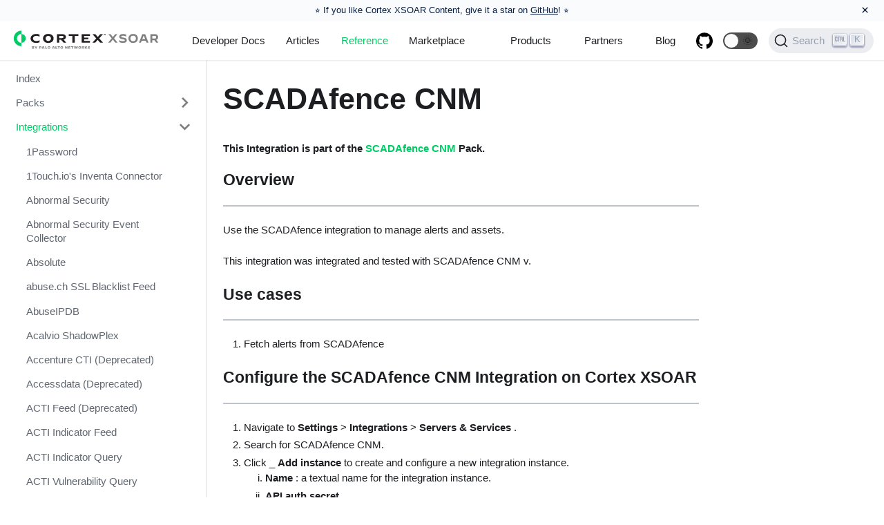

--- FILE ---
content_type: text/html; charset=utf-8
request_url: https://xsoar.pan.dev/docs/reference/integrations/scad-afence-cnm
body_size: 6665
content:
<!doctype html>
<html lang="en" dir="ltr">
<head>
<meta charset="UTF-8">
<meta name="viewport" content="width=device-width,initial-scale=1">
<meta name="generator" content="Docusaurus v2.0.0-beta.0">
<link rel="alternate" type="application/rss+xml" href="/blog/rss.xml" title="Cortex XSOAR Blog RSS Feed">
<link rel="alternate" type="application/atom+xml" href="/blog/atom.xml" title="Cortex XSOAR Blog Atom Feed">
<link rel="search" type="application/opensearchdescription+xml" title="Cortex XSOAR" href="/opensearch.xml">

<script>!function(e,t,a,n,g){e[n]=e[n]||[],e[n].push({"gtm.start":(new Date).getTime(),event:"gtm.js"});var m=t.getElementsByTagName(a)[0],r=t.createElement(a);r.async=!0,r.src="https://www.googletagmanager.com/gtm.js?id=GTM-KWZSPLM",m.parentNode.insertBefore(r,m)}(window,document,"script","dataLayer")</script>

<link rel="stylesheet" href="https://use.fontawesome.com/releases/v5.15.0/css/all.css"><title data-react-helmet="true">SCADAfence CNM | Cortex XSOAR</title><meta data-react-helmet="true" name="docsearch:language" content="en"><meta data-react-helmet="true" name="docsearch:version" content="current"><meta data-react-helmet="true" name="docsearch:docusaurus_tag" content="docs-default-current"><meta data-react-helmet="true" property="og:title" content="SCADAfence CNM | Cortex XSOAR"><meta data-react-helmet="true" name="description" content="This Integration is part of the SCADAfence CNM Pack."><meta data-react-helmet="true" property="og:description" content="This Integration is part of the SCADAfence CNM Pack."><meta data-react-helmet="true" property="og:url" content="https://xsoar.pan.dev/docs/reference/integrations/scad-afence-cnm"><link data-react-helmet="true" rel="shortcut icon" href="/img/cortexfavicon.png"><link data-react-helmet="true" rel="alternate" href="https://xsoar.pan.dev/docs/reference/integrations/scad-afence-cnm" hreflang="en"><link data-react-helmet="true" rel="alternate" href="https://xsoar.pan.dev/docs/reference/integrations/scad-afence-cnm" hreflang="x-default"><link data-react-helmet="true" rel="preconnect" href="https://HRXQIDA6WM-dsn.algolia.net" crossorigin="anonymous"><link data-react-helmet="true" rel="canonical" href="https://xsoar.pan.dev/docs/reference/integrations/scad-afence-cnm"><link rel="stylesheet" href="/assets/css/styles.8d5c497d.css">
<link rel="preload" href="/assets/js/runtime~main.9e7c32e6.js" as="script">
<link rel="preload" href="/assets/js/main.d793f03b.js" as="script">
</head>
<body>
<script>!function(){function t(t){document.documentElement.setAttribute("data-theme",t)}var e=function(){var t=null;try{t=localStorage.getItem("theme")}catch(t){}return t}();t(null!==e?e:"light")}()</script><div id="__docusaurus">
<div><a href="#main" class="skipToContent_1oUP">Skip to main content</a></div><nav class="navbar navbar--fixed-top"><div class="navbar__inner"><div class="navbar__items"><button aria-label="Navigation bar toggle" class="navbar__toggle" type="button" tabindex="0"><svg aria-label="Menu" width="30" height="30" viewBox="0 0 30 30" role="img" focusable="false"><title>Menu</title><path stroke="currentColor" stroke-linecap="round" stroke-miterlimit="10" stroke-width="2" d="M4 7h22M4 15h22M4 23h22"></path></svg></button><a class="navbar__brand" href="/"><img src="/img/Cortex_XSoar_logos_RGB_Cortex-Ng-Soar-Horizontal.svg" alt="Cortex XSOAR for Developers (Formerly Demisto)" class="themedImage_1VuW themedImage--light_3UqQ navbar__logo"><img src="/img/Cortex_XSoar_logos_RGB_Cortex-Ng-Soar-Horizontal-KO.svg" alt="Cortex XSOAR for Developers (Formerly Demisto)" class="themedImage_1VuW themedImage--dark_hz6m navbar__logo"><strong class="navbar__title"></strong></a><a class="navbar__item navbar__link" href="/docs/welcome">Developer Docs</a><a class="navbar__item navbar__link" href="/docs/reference/articles">Articles</a><a aria-current="page" class="navbar__item navbar__link navbar__link--active" href="/docs/reference/index">Reference</a><a href="https://cortex.marketplace.pan.dev/marketplace" target="_self" rel="noopener noreferrer" class="navbar__item navbar__link">Marketplace</a></div><div class="navbar__items navbar__items--right"><div class="navbar__item dropdown dropdown--hoverable dropdown--right"><a class="navbar__item navbar__link">Products</a><ul class="dropdown__menu"><li><a href="https://panos.pan.dev" target="_self" rel="noopener noreferrer" class="dropdown__link panosItem">PAN-OS</a></li><li><a href="https://cortex.pan.dev" target="_self" rel="noopener noreferrer" class="dropdown__link cortexItem">Cortex Data Lake</a></li><li><a href="https://xsoar.pan.dev" target="_self" rel="noopener noreferrer" class="dropdown__link xsoarItem">Cortex XSOAR</a></li><li><a href="https://prisma.pan.dev" target="_self" rel="noopener noreferrer" class="dropdown__link prismaItem">Prisma</a></li></ul></div><div class="navbar__item dropdown dropdown--hoverable dropdown--right"><a class="navbar__item navbar__link" href="/docs/partners/why-xsoar">Partners</a><ul class="dropdown__menu"><li><a class="dropdown__link" href="/docs/partners/why-xsoar">Why Cortex XSOAR?</a></li><li><a class="dropdown__link" href="/docs/partners/become-a-tech-partner">Become a Partner</a></li><li><a class="dropdown__link" href="/docs/partners/adopt">Adopt-a-Pack</a></li><li><a class="dropdown__link" href="/docs/partners/certification">Pack Certification</a></li><li><a class="dropdown__link" href="/docs/partners/office-hours">Office Hours</a></li><li><a href="https://technologypartners.paloaltonetworks.com/English/register_email.aspx" target="_blank" rel="noopener noreferrer" class="dropdown__link">Sign Up Now</a></li></ul></div><a href="https://www.paloaltonetworks.com/blog/security-operations/" target="_blank" rel="noopener noreferrer" class="navbar__item navbar__link">Blog</a><a href="http://github.com/demisto/content/" target="_blank" rel="noopener noreferrer" class="navbar__item navbar__link header-github-link" aria-label="GitHub repository"></a><div class="react-toggle displayOnlyInLargeViewport_GrZ2 react-toggle--disabled" role="button" tabindex="-1"><div class="react-toggle-track"><div class="react-toggle-track-check"><span class="toggle_71bT">🌜</span></div><div class="react-toggle-track-x"><span class="toggle_71bT">🌞</span></div></div><div class="react-toggle-thumb"></div><input type="checkbox" class="react-toggle-screenreader-only" aria-label="Switch between dark and light mode"></div><button type="button" class="DocSearch DocSearch-Button" aria-label="Search"><span class="DocSearch-Button-Container"><svg width="20" height="20" class="DocSearch-Search-Icon" viewBox="0 0 20 20"><path d="M14.386 14.386l4.0877 4.0877-4.0877-4.0877c-2.9418 2.9419-7.7115 2.9419-10.6533 0-2.9419-2.9418-2.9419-7.7115 0-10.6533 2.9418-2.9419 7.7115-2.9419 10.6533 0 2.9419 2.9418 2.9419 7.7115 0 10.6533z" stroke="currentColor" fill="none" fill-rule="evenodd" stroke-linecap="round" stroke-linejoin="round"></path></svg><span class="DocSearch-Button-Placeholder">Search</span></span></button></div></div><div role="presentation" class="navbar-sidebar__backdrop"></div><div class="navbar-sidebar"><div class="navbar-sidebar__brand"><a class="navbar__brand" href="/"><img src="/img/Cortex_XSoar_logos_RGB_Cortex-Ng-Soar-Horizontal.svg" alt="Cortex XSOAR for Developers (Formerly Demisto)" class="themedImage_1VuW themedImage--light_3UqQ navbar__logo"><img src="/img/Cortex_XSoar_logos_RGB_Cortex-Ng-Soar-Horizontal-KO.svg" alt="Cortex XSOAR for Developers (Formerly Demisto)" class="themedImage_1VuW themedImage--dark_hz6m navbar__logo"><strong class="navbar__title"></strong></a></div><div class="navbar-sidebar__items"><div class="menu"><ul class="menu__list"><li class="menu__list-item"><a class="menu__link" href="/docs/welcome">Developer Docs</a></li><li class="menu__list-item"><a class="menu__link" href="/docs/reference/articles">Articles</a></li><li class="menu__list-item"><a aria-current="page" class="menu__link navbar__link--active" href="/docs/reference/index">Reference</a></li><li class="menu__list-item"><a href="https://cortex.marketplace.pan.dev/marketplace" target="_self" rel="noopener noreferrer" class="menu__link">Marketplace</a></li><li class="menu__list-item menu__list-item--collapsed"><a role="button" class="menu__link menu__link--sublist">Products</a><ul class="menu__list"><li class="menu__list-item"><a href="https://panos.pan.dev" target="_self" rel="noopener noreferrer" class="menu__link panosItem">PAN-OS</a></li><li class="menu__list-item"><a href="https://cortex.pan.dev" target="_self" rel="noopener noreferrer" class="menu__link cortexItem">Cortex Data Lake</a></li><li class="menu__list-item"><a href="https://xsoar.pan.dev" target="_self" rel="noopener noreferrer" class="menu__link xsoarItem">Cortex XSOAR</a></li><li class="menu__list-item"><a href="https://prisma.pan.dev" target="_self" rel="noopener noreferrer" class="menu__link prismaItem">Prisma</a></li></ul></li><li class="menu__list-item menu__list-item--collapsed"><a class="menu__link menu__link--sublist" role="button" href="/docs/partners/why-xsoar">Partners</a><ul class="menu__list"><li class="menu__list-item"><a class="menu__link" href="/docs/partners/why-xsoar">Why Cortex XSOAR?</a></li><li class="menu__list-item"><a class="menu__link" href="/docs/partners/become-a-tech-partner">Become a Partner</a></li><li class="menu__list-item"><a class="menu__link" href="/docs/partners/adopt">Adopt-a-Pack</a></li><li class="menu__list-item"><a class="menu__link" href="/docs/partners/certification">Pack Certification</a></li><li class="menu__list-item"><a class="menu__link" href="/docs/partners/office-hours">Office Hours</a></li><li class="menu__list-item"><a href="https://technologypartners.paloaltonetworks.com/English/register_email.aspx" target="_blank" rel="noopener noreferrer" class="menu__link">Sign Up Now</a></li></ul></li><li class="menu__list-item"><a href="https://www.paloaltonetworks.com/blog/security-operations/" target="_blank" rel="noopener noreferrer" class="menu__link">Blog</a></li><li class="menu__list-item"><a href="http://github.com/demisto/content/" target="_blank" rel="noopener noreferrer" class="menu__link header-github-link" aria-label="GitHub repository"></a></li></ul></div></div></div></nav><div class="main-wrapper docs-wrapper doc-page"><div class="docPage_31aa"><div class="docSidebarContainer_3Kbt" role="complementary"><div>Sidebar...</div></div><main class="docMainContainer_3ufF"><div class="container padding-vert--lg docItemWrapper_3FMP"><div class="row"><div class="col docItemCol_2rXS"><div class="docItemContainer_1EXp"><article><header><h1 class="docTitle_1vX4">SCADAfence CNM</h1></header><div class="markdown"><h4><a aria-hidden="true" tabindex="-1" class="anchor enhancedAnchor_2LWZ" id="this-integration-is-part-of-the-scadafence-cnm-pack"></a>This Integration is part of the <strong><a href="https://cortex.marketplace.pan.dev/marketplace/details/SCADAfence_CNM" target="_blank" rel="noopener noreferrer">SCADAfence CNM</a></strong> Pack.<a class="hash-link" href="#this-integration-is-part-of-the-scadafence-cnm-pack" title="Direct link to heading">#</a></h4><div>
<h2>
 Overview
</h2>
<hr>
<p>
 Use the SCADAfence integration to manage alerts and assets.
</p>
<p>
 This integration was integrated and tested with SCADAfence CNM v.
</p>
<h2>
</h2>
<h2>
 Use cases
</h2>
<hr>
<ol>
 <li>
  Fetch alerts from SCADAfence
 </li>
</ol>
<h2>
</h2>
<h2>
 Configure the SCADAfence CNM Integration on Cortex XSOAR
</h2>
<hr>
<ol>
 <li>
  Navigate to
  <strong>
   Settings
  </strong>
  &gt;
  <strong>
   Integrations
  </strong>
  &gt;
  <strong>
   Servers &amp; Services
  </strong>
  .
 </li>
 <li>
  Search for SCADAfence CNM.
 </li>
 <li>
  Click _
  <strong>
   Add instance
  </strong>
  to create and configure a new integration instance.
  <br>
  <ul>
   <li>
    <strong>
     Name
    </strong>
    : a textual name for the integration instance.
   </li>
   <li>
    <strong>
     API auth secret
    </strong>
   </li>
   <li>
    <strong>
     API auth key
    </strong>
   </li>
   <li>
    <strong>
     API url
    </strong>
   </li>
   <li>
    <strong>
     Trust any certificate (not secure)
    </strong>
   </li>
   <li>
    <strong>
     Fetch incidents
    </strong>
   </li>
   <li>
    <strong>
     Incident type
    </strong>
   </li>
   <li>
    <strong>
     Required severity levels for alerts separated by comma, from [Information,Warning,Threat,Severe,Critical]. For ex.: Warning, Threat
    </strong>
   </li>
  </ul>
 </li>
 <li>
  Click
  <strong>
   Test
  </strong>
  to validate the URLs, token, and connection.
 </li>
</ol>
<h2>
</h2>
<h2>
 Fetched Incidents Data
</h2>
<hr>
<pre>[
    {
        "createdOn": "2018-08-05T12:06:22.278Z",
        "details": "1.1.1.1 sent suspicious write command to PLC 2.2.2.2.",
        "id": "5b600cecfeb8001f1cc5d2ea",
        "ip": "2.2.2.2",
        "severity": "Critical",
        "status": "InProgress",
        "type": "Suspicious write command to PLC"
    }
]
</pre>
<h2>
</h2>
<h2>
 Commands
</h2>
<hr>
<p>
 You can execute these commands from the Cortex XSOAR CLI, as part of an automation, or in a playbook.
 <br>
 After you successfully execute a command, a DBot message appears in the War Room with the command details.
</p>
<ol>
 <li>
  <a href="#h_341447190111536054048838">
   Query alert data: scadafence-getAlerts
  </a>
 </li>
 <li>
  <a href="#h_598010968831536054057134">
   Get asset data: scadafence-getAsset
  </a>
 </li>
 <li>
  <a href="#h_2254461141531536054062511">
   Set the status of an alert: scadafence-setAlertStatus
  </a>
 </li>
 <li>
  <a href="#h_3245436082181536054068568">
   Get asset connection data: scadafence-getAssetConnections
  </a>
 </li>
 <li>
  <a href="#h_4323121422861536054073929">
   Get asset network activity data: scadafence-getAssetTraffic
  </a>
 </li>
 <li>
  <a href="#h_181184278621541923404372">
   Create an alert: scadafence-createAlert
  </a>
 </li>
 <li>
  <a href="#h_5094126331561541923409511">
   Get all connections: scadafence-getAllConnections
  </a>
 </li>
</ol>
<h3 id="h_341447190111536054048838">
 1. Query alert data
</h3>
<hr>
<p>
 Queries alerts data from SCADAfence CNM.
</p>
<h5>
 Base Command
</h5>
<pre><code>scadafence-getAlerts</code></pre>
<h5>
 Input
</h5>
<table border="2" cellpadding="6" style="width: 748px;">
 <thead>
  <tr>
   <th style="width: 191px;">
    <strong>
     Argument Name
    </strong>
   </th>
   <th style="width: 325px;">
    <strong>
     Description
    </strong>
   </th>
   <th style="width: 112px;">
    <strong>
     Required
    </strong>
   </th>
  </tr>
 </thead>
 <tbody>
  <tr>
   <td style="width: 191px;">
    severity
   </td>
   <td style="width: 325px;">
    Required severity level of alert
   </td>
   <td style="width: 112px;">
    Optional
   </td>
  </tr>
  <tr>
   <td style="width: 191px;">
    ipAddress
   </td>
   <td style="width: 325px;">
    IP address to get alerts for
   </td>
   <td style="width: 112px;">
    Optional
   </td>
  </tr>
 </tbody>
</table>
<h5>
</h5>
<h5>
 Context Output
</h5>
<pre><code>[
    {
        "createdOn": "2018-08-05T12:06:22.278Z",
        "details": "140.80.0.101 sent suspicious write command to PLC 2.2.2.2.",
        "id": "5b600cecfeb8001f1cc5d2ea",
        "ip": "2.2.2.2",
        "severity": "Critical",
        "status": "Resolved",
        "type": "Suspicious write command to PLC"
    }
]
</code></pre>
<table border="2" cellpadding="6" style="width: 748px;">
 <thead>
  <tr>
   <th style="width: 312px;">
    <strong>
     Path
    </strong>
   </th>
   <th style="width: 81px;">
    <strong>
     Type
    </strong>
   </th>
   <th style="width: 315px;">
    <strong>
     Description
    </strong>
   </th>
  </tr>
 </thead>
 <tbody>
  <tr>
   <td style="width: 312px;">
    SCADAfence.Alert.id
   </td>
   <td style="width: 81px;">
    string
   </td>
   <td style="width: 315px;">
    Alert ID
   </td>
  </tr>
  <tr>
   <td style="width: 312px;">
    SCADAfence.Alert.ip
   </td>
   <td style="width: 81px;">
    string
   </td>
   <td style="width: 315px;">
    Asset IP
   </td>
  </tr>
  <tr>
   <td style="width: 312px;">
    SCADAfence.Alert.severity
   </td>
   <td style="width: 81px;">
    string
   </td>
   <td style="width: 315px;">
    Alert severity level
   </td>
  </tr>
  <tr>
   <td style="width: 312px;">
    SCADAfence.Alert.type
   </td>
   <td style="width: 81px;">
    string
   </td>
   <td style="width: 315px;">
    Short description of the alert
   </td>
  </tr>
  <tr>
   <td style="width: 312px;">
    SCADAfence.Alert.details
   </td>
   <td style="width: 81px;">
    string
   </td>
   <td style="width: 315px;">
    Extended description of the alert
   </td>
  </tr>
 </tbody>
</table>
<h5>
</h5>
<h5>
 Command Example
</h5>
<pre><code>!scadafence-getAlerts severity=Critical</code></pre>
<h5>
 Human Readable Output
</h5>
<h3>
 Alerts are:
</h3>
<table border="2" style="width: 738px;">
 <thead>
  <tr>
   <th style="width: 63px;">
    status
   </th>
   <th style="width: 68px;">
    severity
   </th>
   <th style="width: 83px;">
    ip
   </th>
   <th style="width: 134px;">
    createdOn
   </th>
   <th style="width: 96px;">
    details
   </th>
   <th style="width: 75px;">
    type
   </th>
   <th style="width: 197px;">
    id
   </th>
  </tr>
 </thead>
 <tbody>
  <tr>
   <td style="width: 63px;">
    Resolved
   </td>
   <td style="width: 68px;">
    Critical
   </td>
   <td style="width: 83px;">
    2.2.2.2
   </td>
   <td style="width: 134px;">
    2018-08-05T12:06:22.278Z
   </td>
   <td style="width: 96px;">
    140.80.0.101 sent suspicious write command to PLC 2.2.2.2.
   </td>
   <td style="width: 75px;">
    Suspicious write command to PLC
   </td>
   <td style="width: 197px;">
    5b600cecfeb8001f1cc5d2ea
   </td>
  </tr>
 </tbody>
</table>
<h3>
</h3>
<h3 id="h_598010968831536054057134">
 2. Get asset data
</h3>
<hr>
<p>
 Fetches asset data from SCADAfence CNM.
</p>
<h5>
 Base Command
</h5>
<pre><code>scadafence-getAsset</code></pre>
<h5>
 Input
</h5>
<table border="2" cellpadding="6" style="width: 750px;">
 <thead>
  <tr>
   <th>
    <strong>
     Argument Name
    </strong>
   </th>
   <th>
    <strong>
     Description
    </strong>
   </th>
   <th>
    <strong>
     Required
    </strong>
   </th>
  </tr>
 </thead>
 <tbody>
  <tr>
   <td>
    ipAddress
   </td>
   <td>
    Asset IP address
   </td>
   <td>
    Optional
   </td>
  </tr>
  <tr>
   <td>
    hostName
   </td>
   <td>
    Hostname
   </td>
   <td>
    Optional
   </td>
  </tr>
  <tr>
   <td>
    assetType
   </td>
   <td>
    Asset type (from list of options)
   </td>
   <td>
    Optional
   </td>
  </tr>
 </tbody>
</table>
<h5>
</h5>
<h5>
 Context Output
</h5>
<table border="2" cellpadding="6" style="width: 750px;">
 <thead>
  <tr>
   <th>
    <strong>
     Path
    </strong>
   </th>
   <th>
    <strong>
     Type
    </strong>
   </th>
   <th>
    <strong>
     Description
    </strong>
   </th>
  </tr>
 </thead>
 <tbody>
  <tr>
   <td>
    SCADAfence.Asset.ip
   </td>
   <td>
    string
   </td>
   <td>
    IP address of the suspicious asset
   </td>
  </tr>
 </tbody>
</table>
<h5>
</h5>
<h5>
 Command Example
</h5>
<p>
 <code>
  !scadafence-getAsset ip=10.10.10.10
 </code>
</p>
<h5>
 Context Example
</h5>
<pre>[
    {
        "assetTypes": "hmi, server",
        "eventsCount": 0,
        "externalIpsCount": 0,
        "firstSeen": "2016-05-23T12:25:03.838Z",
        "hostname": "wmhtp25",
        "internalIpsCount": 13,
        "ip": "3.3.3.3",
        "lastSeen": "2016-05-23T12:25:03.838Z",
        "mac": "E8:39:35:BD:24:76",
        "nicType": "Ethernet",
        "operatingSystem": "Windows Server 2008 R2",
        "totalBytes": 0,
        "vendor": "Hewlett-Packard Company"
    }
]
</pre>
<table border="2" cellpadding="6" style="width: 748px;">
 <thead>
  <tr>
   <th style="width: 255px;">
    <strong>
     Path
    </strong>
   </th>
   <th style="width: 83px;">
    <strong>
     Type
    </strong>
   </th>
   <th style="width: 370px;">
    <strong>
     Description
    </strong>
   </th>
  </tr>
 </thead>
 <tbody>
  <tr>
   <td style="width: 255px;">
    SCADAfence.Asset.ip
   </td>
   <td style="width: 83px;">
    string
   </td>
   <td style="width: 370px;">
    IP address of the suspicious asset
   </td>
  </tr>
 </tbody>
</table>
<h5>
</h5>
<h5>
 Command Example
</h5>
<pre><code>scadafence-getAsset ip=10.10.10.10</code></pre>
<h5>
 Human Readable Output
</h5>
<h3>
 Asset details:
</h3>
<table border="2">
 <thead>
  <tr>
   <th>
    assetTypes
   </th>
   <th>
    eventsCount
   </th>
   <th>
    vendor
   </th>
   <th>
    ip
   </th>
   <th>
    externalIpsCount
   </th>
   <th>
    hostname
   </th>
   <th>
    nicType
   </th>
   <th>
    mac
   </th>
   <th>
    lastSeen
   </th>
   <th>
    totalBytes
   </th>
   <th>
    internalIpsCount
   </th>
   <th>
    operatingSystem
   </th>
   <th>
    firstSeen
   </th>
  </tr>
 </thead>
 <tbody>
  <tr>
   <td>
    hmi, server
   </td>
   <td>
    0
   </td>
   <td>
    Hewlett-Packard Company
   </td>
   <td>
    3.3.3.3
   </td>
   <td>
    0
   </td>
   <td>
    wmhtp25
   </td>
   <td>
    Ethernet
   </td>
   <td>
    E8:39:35:BD:24:76
   </td>
   <td>
    2016-05-23T12:25:03.838Z
   </td>
   <td>
    0
   </td>
   <td>
    13
   </td>
   <td>
    Windows Server 2008 R2
   </td>
   <td>
    2016-05-23T12:25:03.838Z
   </td>
  </tr>
 </tbody>
</table>
<h3>
</h3>
<h3 id="h_2254461141531536054062511">
 3. Set the status of an alert
</h3>
<hr>
<p>
 Sets the status of a specified alert.
</p>
<h5>
 Base Command
</h5>
<pre><code>scadafence-setAlertStatus</code></pre>
<h5>
 Input
</h5>
<table border="2" cellpadding="6" style="width: 750px;">
 <thead>
  <tr>
   <th>
    <strong>
     Argument Name
    </strong>
   </th>
   <th>
    <strong>
     Description
    </strong>
   </th>
   <th>
    <strong>
     Required
    </strong>
   </th>
  </tr>
 </thead>
 <tbody>
  <tr>
   <td>
    alertId
   </td>
   <td>
    Alert ID
   </td>
   <td>
    Required
   </td>
  </tr>
  <tr>
   <td>
    alertStatus
   </td>
   <td>
    Alert status
   </td>
   <td>
    Required
   </td>
  </tr>
 </tbody>
</table>
<h5>
</h5>
<h5>
 Context Output
</h5>
<h3>
 Setting status for alert 5bcf0e1a106e0c000f5448b6 to 'Resolved':
</h3>
<table border="2" style="width: 70px;">
 <thead>
  <tr>
   <th style="width: 67px;">
    success
   </th>
  </tr>
 </thead>
 <tbody>
  <tr>
   <td style="width: 67px;">
    true
   </td>
  </tr>
 </tbody>
</table>
<h5>
</h5>
<h5>
 Command Example
</h5>
<pre><code>!scadafence-setAlertStatus alertId=5b600cecfeb8001f1cc5d2ea alertStatus=InProgress</code></pre>
<h5>
 Human Readable Output
</h5>
<h3>
 Setting status for alert 5bcf0e1a106e0c000f5448b6 to 'Resolved':
</h3>
<table border="2" style="width: 72px;">
 <thead>
  <tr>
   <th style="width: 68px;">
    success
   </th>
  </tr>
 </thead>
 <tbody>
  <tr>
   <td style="width: 68px;">
    true
   </td>
  </tr>
 </tbody>
</table>
<h5>
</h5>
<h3 id="h_3245436082181536054068568">
 4. Get asset connection data
</h3>
<hr>
<p>
 Fetches asset connections data according to one or more parameters.
</p>
<h5>
 Base Command
</h5>
<pre><code>scadafence-getAssetConnections</code></pre>
<h5>
 Input
</h5>
<table border="2" cellpadding="6" style="width: 750px;">
 <thead>
  <tr>
   <th>
    <strong>
     Argument Name
    </strong>
   </th>
   <th>
    <strong>
     Description
    </strong>
   </th>
   <th>
    <strong>
     Required
    </strong>
   </th>
  </tr>
 </thead>
 <tbody>
  <tr>
   <td>
    ipAddress
   </td>
   <td>
    IP address of the asset
   </td>
   <td>
    Optional
   </td>
  </tr>
  <tr>
   <td>
    hostName
   </td>
   <td>
    Hostname that corresponds to the asset of interest
   </td>
   <td>
    Optional
   </td>
  </tr>
  <tr>
   <td>
    macAddress
   </td>
   <td>
    MAC address of the asset
   </td>
   <td>
    Optional
   </td>
  </tr>
 </tbody>
</table>
<h5>
</h5>
<h5>
 Context Output
</h5>
<pre><code>[
    {
        "dir": "DEST",
        "hostname": "",
        "ip": "1.1.1.1",
        "mac": "08:00:06:01:00:02",
        "port": null,
        "proto": "TCP",
        "traffic": 9691680
    },
    {
        "dir": "DEST",
        "hostname": "t20102173",
        "ip": "2.2.2.2",
        "mac": "00:80:80:8E:8F:F0",
        "port": null,
        "proto": "TCP",
        "traffic": 101410609
    },
    {
        "dir": "SRC",
        "hostname": "",
        "ip": "3.3.3.3",
        "mac": "",
        "port": null,
        "proto": "UDP",
        "traffic": 24768
    },
    {
        "dir": "SRC",
        "hostname": "",
        "ip": "4.4.4.4",
        "mac": "",
        "port": 5355,
        "proto": "UDP",
        "traffic": 816
    }
]</code></pre>
<table border="2" cellpadding="6" style="width: 750px;">
 <thead>
  <tr>
   <th>
    <strong>
     Path
    </strong>
   </th>
   <th>
    <strong>
     Type
    </strong>
   </th>
   <th>
    <strong>
     Description
    </strong>
   </th>
  </tr>
 </thead>
 <tbody>
  <tr>
   <td>
    SCADAfence.Asset.Conn.ip
   </td>
   <td>
    string
   </td>
   <td>
    Another endpoint's IP address
   </td>
  </tr>
  <tr>
   <td>
    SCADAfence.Asset.Conn.port
   </td>
   <td>
    number
   </td>
   <td>
    Another endpoint's port
   </td>
  </tr>
  <tr>
   <td>
    SCADAfence.Asset.Conn.protocol
   </td>
   <td>
    string
   </td>
   <td>
    Protocol used for the connection
   </td>
  </tr>
  <tr>
   <td>
    SCADAfence.Asset.Conn.traffic
   </td>
   <td>
    number
   </td>
   <td>
    Total bytes sent (both directions)
   </td>
  </tr>
  <tr>
   <td>
    SCADAfence.Asset.Conn.hostname
   </td>
   <td>
    string
   </td>
   <td>
    Another endpoint's hostname
   </td>
  </tr>
  <tr>
   <td>
    SCADAfence.Asset.Conn.mac
   </td>
   <td>
    string
   </td>
   <td>
    Another endpoint's MAC address
   </td>
  </tr>
 </tbody>
</table>
<h5>
</h5>
<h5>
 Command Example
</h5>
<pre><code>!scadafence-getAssetConnections ipAddress=3.3.3.3</code></pre>
<h5>
 Context Example
</h5>
<pre>[
    {
        "dir": "DEST",
        "hostname": "",
        "ip": "1.1.1.1",
        "mac": "08:00:06:01:00:02",
        "port": null,
        "proto": "TCP",
        "traffic": 9691680
    },
    {
        "dir": "DEST",
        "hostname": "t20102173",
        "ip": "2.2.2.2",
        "mac": "00:80:80:8E:8F:F0",
        "port": null,
        "proto": "TCP",
        "traffic": 101410609
    },
    {
        "dir": "SRC",
        "hostname": "",
        "ip": "3.3.3.3",
        "mac": "",
        "port": null,
        "proto": "UDP",
        "traffic": 24768
    },
    {
        "dir": "SRC",
        "hostname": "",
        "ip": "4.4.4.4",
        "mac": "",
        "port": 5355,
        "proto": "UDP",
        "traffic": 816
    }
]
</pre>
<h5>
 Human Readable Output
</h5>
<h3>
 Asset connections:
</h3>
<table border="2">
 <thead>
  <tr>
   <th>
    proto
   </th>
   <th>
    ip
   </th>
   <th>
    hostname
   </th>
   <th>
    mac
   </th>
   <th>
    traffic
   </th>
   <th>
    port
   </th>
   <th>
    dir
   </th>
  </tr>
 </thead>
 <tbody>
  <tr>
   <td>
    TCP
   </td>
   <td>
    1.1.1.1
   </td>
   <td>
   </td>
   <td>
    08:00:06:01:00:02
   </td>
   <td>
    9691680
   </td>
   <td>
   </td>
   <td>
    DEST
   </td>
  </tr>
  <tr>
   <td>
    TCP
   </td>
   <td>
    2.2.2.2
   </td>
   <td>
    t20102173
   </td>
   <td>
    00:80:80:8E:8F:F0
   </td>
   <td>
    101410609
   </td>
   <td>
   </td>
   <td>
    DEST
   </td>
  </tr>
  <tr>
   <td>
    UDP
   </td>
   <td>
    3.3.3.3
   </td>
   <td>
   </td>
   <td>
   </td>
   <td>
    24768
   </td>
   <td>
   </td>
   <td>
    SRC
   </td>
  </tr>
  <tr>
   <td>
    UDP
   </td>
   <td>
    4.4.4.4
   </td>
   <td>
   </td>
   <td>
   </td>
   <td>
    816
   </td>
   <td>
    5355
   </td>
   <td>
    SRC
   </td>
  </tr>
 </tbody>
</table>
<h3>
</h3>
<h3 id="h_4323121422861536054073929">
 5. Get asset network activity data
</h3>
<hr>
<p>
 Fetches asset network activity data according to one or more parameters.
</p>
<h5>
 Base Command
</h5>
<pre><code>scadafence-getAssetTraffic</code></pre>
<h5>
 Input
</h5>
<table border="2" cellpadding="6" style="width: 750px;">
 <thead>
  <tr>
   <th>
    <strong>
     Argument Name
    </strong>
   </th>
   <th>
    <strong>
     Description
    </strong>
   </th>
   <th>
    <strong>
     Required
    </strong>
   </th>
  </tr>
 </thead>
 <tbody>
  <tr>
   <td>
    ipAddress
   </td>
   <td>
    IP address of the asset
   </td>
   <td>
    Optional
   </td>
  </tr>
  <tr>
   <td>
    macAddress
   </td>
   <td>
    MAC address of the asset
   </td>
   <td>
    Optional
   </td>
  </tr>
  <tr>
   <td>
    hostName
   </td>
   <td>
    Hostname of the asset
   </td>
   <td>
    Optional
   </td>
  </tr>
 </tbody>
</table>
<h5>
</h5>
<h5>
</h5>
<h5>
 Context Output
</h5>
<pre><code>{
    "TCP": {
        "Bytes received": 447191388,
        "Bytes sent": 100766536
    },
    "UDP": {
        "Bytes received": 0,
        "Bytes sent": 27560
    }
}
</code></pre>
<table border="2" cellpadding="6" style="width: 748px;">
 <thead>
  <tr>
   <th style="width: 331px;">
    <strong>
     Path
    </strong>
   </th>
   <th style="width: 71px;">
    <strong>
     Type
    </strong>
   </th>
   <th style="width: 306px;">
    <strong>
     Description
    </strong>
   </th>
  </tr>
 </thead>
 <tbody>
  <tr>
   <td style="width: 331px;">
    SCADAfence.AssetTraffic.TCP_tx_bytes
   </td>
   <td style="width: 71px;">
    number
   </td>
   <td style="width: 306px;">
    Bytes sent by the asset via TCP
   </td>
  </tr>
  <tr>
   <td style="width: 331px;">
    SCADAfence.AssetTraffic.TCP_rx_bytes
   </td>
   <td style="width: 71px;">
    number
   </td>
   <td style="width: 306px;">
    Bytes received by the asset via TCP
   </td>
  </tr>
  <tr>
   <td style="width: 331px;">
    SCADAfence.AssetTraffic.UDP_tx_bytes
   </td>
   <td style="width: 71px;">
    number
   </td>
   <td style="width: 306px;">
    Bytes sent by the asset via UDP
   </td>
  </tr>
  <tr>
   <td style="width: 331px;">
    SCADAfence.AssetTraffic.UDP_rx_bytes
   </td>
   <td style="width: 71px;">
    number
   </td>
   <td style="width: 306px;">
    Bytes received by the asset via UDP
   </td>
  </tr>
 </tbody>
</table>
<h5>
</h5>
<h5>
 Command Example
</h5>
<pre><code>!scadafence-getAssetTraffic ipAddress=3.3.3.3</code></pre>
<h5>
 Context Example
</h5>
<pre>{
    "TCP": {
        "Bytes received": 447191388,
        "Bytes sent": 100766536
    },
    "UDP": {
        "Bytes received": 0,
        "Bytes sent": 27560
    }
}
</pre>
<h5>
 Human Readable Output
</h5>
<h3>
 Asset network activity:
</h3>
<table border="2">
 <thead>
  <tr>
   <th>
    UDP_tx_bytes
   </th>
   <th>
    TCP_rx_bytes
   </th>
   <th>
    TCP_tx_bytes
   </th>
   <th>
    UDP_rx_bytes
   </th>
  </tr>
 </thead>
 <tbody>
  <tr>
   <td>
    27560
   </td>
   <td>
    447191388
   </td>
   <td>
    100766536
   </td>
   <td>
    0
   </td>
  </tr>
 </tbody>
</table>
<h3>
</h3>
<h3 id="h_181184278621541923404372">
 6. Create an alert
</h3>
<hr>
<p>
 Creates an alert in SCADAfence CNM.
</p>
<h5>
 Base Command
</h5>
<p>
 <code>
  scadafence-createAlert
 </code>
</p>
<h5>
 Input
</h5>
<table border="2" cellpadding="6" style="width: 748px;">
 <thead>
  <tr>
   <th style="width: 146px;">
    <strong>
     Argument Name
    </strong>
   </th>
   <th style="width: 476px;">
    <strong>
     Description
    </strong>
   </th>
   <th style="width: 86px;">
    <strong>
     Required
    </strong>
   </th>
  </tr>
 </thead>
 <tbody>
  <tr>
   <td style="width: 146px;">
    ipAddress
   </td>
   <td style="width: 476px;">
    IP address of the asset that the alert is related to
   </td>
   <td style="width: 86px;">
    Required
   </td>
  </tr>
  <tr>
   <td style="width: 146px;">
    severity
   </td>
   <td style="width: 476px;">
    Alert severity level
   </td>
   <td style="width: 86px;">
    Required
   </td>
  </tr>
  <tr>
   <td style="width: 146px;">
    description
   </td>
   <td style="width: 476px;">
    Human readable alert description
   </td>
   <td style="width: 86px;">
    Required
   </td>
  </tr>
  <tr>
   <td style="width: 146px;">
    remediationText
   </td>
   <td style="width: 476px;">
    Instructions for issue remediation
   </td>
   <td style="width: 86px;">
    Optional
   </td>
  </tr>
  <tr>
   <td style="width: 146px;">
    alertIsActive
   </td>
   <td style="width: 476px;">
    Set active=True to make the alert appear in the SCADAfence UI
   </td>
   <td style="width: 86px;">
    Required
   </td>
  </tr>
 </tbody>
</table>
<h5>
</h5>
<h5>
 Context Output
</h5>
<table border="2" cellpadding="6" style="width: 748px;">
 <thead>
  <tr>
   <th style="width: 299px;">
    <strong>
     Path
    </strong>
   </th>
   <th style="width: 84px;">
    <strong>
     Type
    </strong>
   </th>
   <th style="width: 325px;">
    <strong>
     Description
    </strong>
   </th>
  </tr>
 </thead>
 <tbody>
  <tr>
   <td style="width: 299px;">
    SCADAfence.Alert.alertCreated
   </td>
   <td style="width: 84px;">
    boolean
   </td>
   <td style="width: 325px;">
    Flag defining alert creation status
   </td>
  </tr>
  <tr>
   <td style="width: 299px;">
    SCADAfence.Alert.id
   </td>
   <td style="width: 84px;">
    string
   </td>
   <td style="width: 325px;">
    Unique ID set to a new alert
   </td>
  </tr>
 </tbody>
</table>
<h5>
</h5>
<h5>
 Command Example
</h5>
<pre>!scadafence-createAlert alertIsActive=True description=test_alert ipAddress=10.0.0.6 severity=Information remediationText="test alert"</pre>
<h5>
 Context Example
</h5>
<h3>
 Create alert:
</h3>
<table border="2">
 <thead>
  <tr>
   <th>
    alertCreated
   </th>
   <th>
    id
   </th>
  </tr>
 </thead>
 <tbody>
  <tr>
   <td>
    true
   </td>
   <td>
    5bcf1925a81ed3000f831578
   </td>
  </tr>
 </tbody>
</table>
<h5>
</h5>
<h5>
 Human Readable Output
</h5>
<h3>
 Create alert:
</h3>
<table border="2">
 <thead>
  <tr>
   <th>
    alertCreated
   </th>
   <th>
    id
   </th>
  </tr>
 </thead>
 <tbody>
  <tr>
   <td>
    true
   </td>
   <td>
    5bcf1925a81ed3000f831578
   </td>
  </tr>
 </tbody>
</table>
<h2>
</h2>
<h3 id="h_5094126331561541923409511">
 7. Get all connections
</h3>
<hr>
<p>
 Fetches all connections from SCADAfence CNM.
</p>
<h5>
 Base Command
</h5>
<pre><code>scadafence-getAllConnections</code></pre>
<h5>
 Input
</h5>
<p>
 There is no input for this command.
</p>
<h5>
 Context Output
</h5>
<table border="2" cellpadding="6" style="width: 748px;">
 <thead>
  <tr>
   <th style="width: 289px;">
    <strong>
     Path
    </strong>
   </th>
   <th style="width: 65px;">
    <strong>
     Type
    </strong>
   </th>
   <th style="width: 354px;">
    <strong>
     Description
    </strong>
   </th>
  </tr>
 </thead>
 <tbody>
  <tr>
   <td style="width: 289px;">
    SCADAfence.Connection.src_ip
   </td>
   <td style="width: 65px;">
    string
   </td>
   <td style="width: 354px;">
    IP address of endpoint A
   </td>
  </tr>
  <tr>
   <td style="width: 289px;">
    SCADAfence.Connection.dest_ip
   </td>
   <td style="width: 65px;">
    string
   </td>
   <td style="width: 354px;">
    IP address of endpoint B
   </td>
  </tr>
  <tr>
   <td style="width: 289px;">
    SCADAfence.Connection.src_port
   </td>
   <td style="width: 65px;">
    number
   </td>
   <td style="width: 354px;">
    Port of endpoint A
   </td>
  </tr>
  <tr>
   <td style="width: 289px;">
    SCADAfence.Connection.dest_port
   </td>
   <td style="width: 65px;">
    number
   </td>
   <td style="width: 354px;">
    Port of endpoint B
   </td>
  </tr>
  <tr>
   <td style="width: 289px;">
    SCADAfence.Connection.src_mac
   </td>
   <td style="width: 65px;">
    string
   </td>
   <td style="width: 354px;">
    Endpoint A MAC address
   </td>
  </tr>
  <tr>
   <td style="width: 289px;">
    SCADAfence.Connection.dest_mac
   </td>
   <td style="width: 65px;">
    string
   </td>
   <td style="width: 354px;">
    Endpoint B MAC address
   </td>
  </tr>
  <tr>
   <td style="width: 289px;">
    SCADAfence.Connection.src_cname
   </td>
   <td style="width: 65px;">
    string
   </td>
   <td style="width: 354px;">
    Endpoint A hostname
   </td>
  </tr>
  <tr>
   <td style="width: 289px;">
    SCADAfence.Connection.dest_cname
   </td>
   <td style="width: 65px;">
    string
   </td>
   <td style="width: 354px;">
    Endpoint B hostname
   </td>
  </tr>
  <tr>
   <td style="width: 289px;">
    SCADAfence.Connection.proto
   </td>
   <td style="width: 65px;">
    string
   </td>
   <td style="width: 354px;">
    L4 protocol
   </td>
  </tr>
  <tr>
   <td style="width: 289px;">
    SCADAfence.Connection.traffic
   </td>
   <td style="width: 65px;">
    number
   </td>
   <td style="width: 354px;">
    Total number of bytes sent (both directions)
   </td>
  </tr>
 </tbody>
</table>
<h5>
</h5>
<h5>
 Command Example
</h5>
<pre>!scadafence-getAllConnections</pre>
<h5>
 Context Example
</h5>
<pre>[
  {
    "dest_hostname": "",
    "dest_ip": "1.1.1.1",
    "dest_mac": "F4:54:33:A9:13:23",
    "dest_port": 44818,
    "proto": "TCP",
    "src_hostname": "",
    "src_ip": "4.4.4.4",
    "src_mac": "00:0C:29:65:1C:29",
    "src_port": 50153,
    "traffic": 234840
  },
  {
    "dest_hostname": "",
    "dest_ip": "2.2.2.2",
    "dest_mac": "F4:54:33:A9:0E:60",
    "dest_port": 44818,
    "proto": "TCP",
    "src_hostname": "",
    "src_ip": "3.3.3.3",
    "src_mac": "00:0C:29:65:1C:29",
    "src_port": 50154,
    "traffic": 151722
  },
  {
    "dest_hostname": "",
    "dest_ip": "4.4.4.4",
    "dest_mac": "F4:54:33:A8:33:93",
    "dest_port": 44818,
    "proto": "TCP",
    "src_hostname": "",
    "src_ip": "5.5.5.5",
    "src_mac": "00:0C:29:65:1C:29",
    "src_port": 50108,
    "traffic": 23936
  }
]</pre>
<p>
</p>
<h5>
 Human Readable Output
</h5>
<table border="2">
 <thead>
  <tr>
   <th>
    src_port
   </th>
   <th>
    proto
   </th>
   <th>
    dest_hostname
   </th>
   <th>
    src_hostname
   </th>
   <th>
    src_ip
   </th>
   <th>
    traffic
   </th>
   <th>
    dest_mac
   </th>
   <th>
    dest_port
   </th>
   <th>
    src_mac
   </th>
   <th>
    dest_ip
   </th>
  </tr>
 </thead>
 <tbody>
  <tr>
   <td>
    50153
   </td>
   <td>
    TCP
   </td>
   <td>
   </td>
   <td>
   </td>
   <td>
    1.1.1.1
   </td>
   <td>
    234840
   </td>
   <td>
    F4:54:33:A9:13:23
   </td>
   <td>
    44818
   </td>
   <td>
    00:0C:29:65:1C:29
   </td>
   <td>
    4.4.4.4
   </td>
  </tr>
  <tr>
   <td>
    50154
   </td>
   <td>
    TCP
   </td>
   <td>
   </td>
   <td>
   </td>
   <td>
    1.1.1.1
   </td>
   <td>
    151722
   </td>
   <td>
    F4:54:33:A9:0E:60
   </td>
   <td>
    44818
   </td>
   <td>
    00:0C:29:65:1C:29
   </td>
   <td>
    1.1.1.1
   </td>
  </tr>
  <tr>
   <td>
    50108
   </td>
   <td>
    TCP
   </td>
   <td>
   </td>
   <td>
   </td>
   <td>
    1.1.1.1
   </td>
   <td>
    23936
   </td>
   <td>
    F4:54:33:A8:33:93
   </td>
   <td>
    44818
   </td>
   <td>
    00:0C:29:65:1C:29
   </td>
   <td>
    4.4.4.4
   </td>
  </tr>
 </tbody>
</table>
</div></div></article><div class="margin-vert--xl"><div class="row"><div class="col"><a href="https://github.com/demisto/content/blob/master//Packs/SCADAfence_CNM/Integrations/SCADAfenceCNM/README.md" target="_blank" rel="noreferrer noopener"><svg fill="currentColor" height="1.2em" width="1.2em" preserveAspectRatio="xMidYMid meet" role="img" viewBox="0 0 40 40" class="iconEdit_2_ui" aria-label="Edit page"><g><path d="m34.5 11.7l-3 3.1-6.3-6.3 3.1-3q0.5-0.5 1.2-0.5t1.1 0.5l3.9 3.9q0.5 0.4 0.5 1.1t-0.5 1.2z m-29.5 17.1l18.4-18.5 6.3 6.3-18.4 18.4h-6.3v-6.2z"></path></g></svg>Edit this page</a></div></div><div class="row"><div class="col text--right"><a href="https://github.com/demisto/content-docs/issues/new?labels=documentation&amp;body=%0A%3C!--%20%0AThank%20you%20for%20taking%20the%20time%20to%20help%20us%20improve%20our%20documentation!%20Please%20describe%20the%20problem%20and%20a%20suggested%20fix%20below%20and%20we&#x27;ll%20get%20back%20to%20you%20as%20soon%20as%20we%20can.%0A--%3E%0A%0A%23%23%20Describe%20the%20problem%0A%0A*%20Page%3A%20%5BSCADAfence%20CNM%5D(https%3A%2F%2Fxsoar.pan.dev%2Fdocs%2Freference%2Fintegrations%2Fscad-afence-cnm)%0A*%20Source%3A%20https%3A%2F%2Fgithub.com%2Fdemisto%2Fcontent%2Fblob%2Fmaster%2F%2FPacks%2FSCADAfence_CNM%2FIntegrations%2FSCADAfenceCNM%2FREADME.md%0A%0A%3C!---%20Is%20this%20a%20typo%2C%20stale%20information%2C%20request%20for%20improvement%2C%20inaccuracy%3F%20--%3E%0A%3C!---%20Clearly%20and%20concisely%20describe%20the%20problem%20with%20the%20documentation%20--%3E%0A%0A%0A%23%23%20Screenshots%0A%3C!--%20If%20applicable%2C%20add%20screenshots%20to%20help%20explain%20your%20problem.%20--%3E%0A%0A%23%23%20Environment%0A%20-%20OS%3A%20%5Be.g.%20Windows%5D%0A%20-%20Browser%3A%20%5Be.g.%20chrome%2C%20safari%2C%20firefox..%5D%0A%20-%20Browser%20Version%3A%0A%0A%23%23%20Suggested%20fix%0A%0A%3C!---%20If%20possible%2C%20help%20us%20by%20offering%20a%20suggested%20fix%20to%20the%20problem.%20If%20you%20know%20the%20fix%2C%20you%20may%20also%20submit%20a%20PR%20to%20fix%20the%20issue%20if%20you%20like!%20--%3E%0A%0A&amp;title=Issue%20with%20%22SCADAfence%20CNM%22%20in%20%40site%2Fdocs%2Freference%2Fintegrations%2Fscad-afence-cnm.md" target="_blank" rel="noopener noreferrer" class="button button--outline button--primary button--md">Report an Issue</a></div></div></div><div class="margin-vert--lg"><nav class="pagination-nav" aria-label="Docs pages navigation"><div class="pagination-nav__item"><a class="pagination-nav__link" href="/docs/reference/integrations/saviynt-eic-event-collector"><div class="pagination-nav__sublabel">Previous</div><div class="pagination-nav__label">« Saviynt Enterprise Identity Cloud</div></a></div><div class="pagination-nav__item pagination-nav__item--next"><a class="pagination-nav__link" href="/docs/reference/integrations/screenshot-machine"><div class="pagination-nav__sublabel">Next</div><div class="pagination-nav__label">Screenshot Machine »</div></a></div></nav></div></div></div><div class="col col--3"><div class="tableOfContents_35-E thin-scrollbar"></div></div></div></div></main></div></div><footer class="footer footer--dark"><div class="container"><div class="row footer__links"><div class="col footer__col"><h4 class="footer__title">Docs</h4><ul class="footer__items"><li class="footer__item"><a class="footer__link-item" href="/docs/welcome">Developer Docs</a></li><li class="footer__item"><a class="footer__link-item" href="/docs/partners/become-a-tech-partner">Become a Technology Partner</a></li></ul></div><div class="col footer__col"><h4 class="footer__title">Social</h4><ul class="footer__items"><li class="footer__item"><a href="https://blog.demisto.com/" target="_blank" rel="noopener noreferrer" class="footer__link-item">Blog</a></li></ul></div></div><div class="footer__bottom text--center"><div class="margin-bottom--sm"><img src="/img/PANW_Parent_Brand_Primary_Logo_RGB_KO.svg" alt="Palo Alto Networks for Developers" class="themedImage_1VuW themedImage--light_3UqQ footer__logo"><img src="/img/PANW_Parent_Brand_Primary_Logo_RGB_KO.svg" alt="Palo Alto Networks for Developers" class="themedImage_1VuW themedImage--dark_hz6m footer__logo"></div><div class="footer__copyright">Copyright © 2026 Palo Alto Networks, Inc.</div></div></div></footer></div>
<script src="/assets/js/runtime~main.9e7c32e6.js"></script>
<script src="/assets/js/main.d793f03b.js"></script>

<noscript><iframe src="https://www.googletagmanager.com/ns.html?id=GTM-KWZSPLM" height="0" width="0" style="display:none;visibility:hidden"></iframe></noscript>
</body>
</html>

--- FILE ---
content_type: text/css; charset=utf-8
request_url: https://xsoar.pan.dev/assets/css/styles.8d5c497d.css
body_size: 22823
content:
.demisto:before,html{-webkit-font-smoothing:antialiased}.admonition-icon,code{vertical-align:middle}.row .col,img{max-width:100%}.markdown li,body{word-wrap:break-word}pre,table{overflow:auto}blockquote,pre{margin:0 0 var(--ifm-spacing-vertical)}.button,.close{-webkit-appearance:none;cursor:pointer}.breadcrumbs__link,.button{transition-timing-function:var(--ifm-transition-timing-default)}.button--outline.button--active,.button--outline:active,.button--outline:hover,:root{--ifm-button-color:var(--ifm-font-color-base-inverse)}.button,.close,.menu__link,.navbar__link{cursor:pointer}.navbar--dark,:root{--ifm-navbar-link-hover-color:var(--ifm-color-primary)}.footer__items,.menu__list,.pills__item{list-style-type:none}.tabs__item,hr,img{box-sizing:content-box}:root,html[data-theme=dark]{--ifm-color-emphasis-500:var(--ifm-color-gray-500)}.button,.dropdown__link,.navbar a.navbar__link,.navbar__title,.text--truncate{white-space:nowrap}.react-toggle,html{-webkit-tap-highlight-color:transparent}.ellipsis_3GnS,.navbar__title,.text--truncate{text-overflow:ellipsis}:root{--ra-admonition-background-color:var(--ifm-alert-background-color);--ra-admonition-border-width:var(--ifm-alert-border-width);--ra-admonition-border-color:var(--ifm-alert-border-color);--ra-admonition-border-radius:var(--ifm-alert-border-radius);--ra-admonition-color:var(--ifm-alert-color);--ra-admonition-padding-vertical:var(--ifm-alert-padding-vertical);--ra-admonition-padding-horizontal:var(--ifm-alert-padding-horizontal);--ra-color-note:var(--ifm-color-secondary);--ra-color-important:var(--ifm-color-info);--ra-color-tip:var(--ifm-color-success);--ra-color-caution:var(--ifm-color-warning);--ra-color-warning:var(--ifm-color-danger);--ra-color-text-dark:var(--ifm-color-gray-900)}.admonition{margin-bottom:1em;--ra-admonition-icon-color:var(--ra-admonition-color)}.admonition:not(.alert){background-color:var(--ra-admonition-background-color);border:var(--ra-admonition-border-width) solid var(--ra-admonition-border-color);border-radius:var(--ra-admonition-border-radius);box-sizing:border-box;color:var(--ra-admonition-color);padding:var(--ra-admonition-padding-vertical) var(--ra-admonition-padding-horizontal);--ra-admonition-background-color:var(--ifm-color-primary)}.container,.row .col{padding:0 var(--ifm-spacing-horizontal);width:100%}.admonition h5{margin-bottom:8px;margin-top:0;text-transform:uppercase}.admonition-icon{display:inline-block;margin-right:.2em}.admonition-icon svg{stroke-width:0;fill:var(--ra-admonition-icon-color);stroke:var(--ra-admonition-icon-color);display:inline-block;height:22px;width:22px}.markdown:after,.markdown:before,hr:after,hr:before{display:table;content:""}.admonition-content>:last-child,blockquote>:last-child{margin-bottom:0}.admonition-note{--ra-admonition-color:var(--ra-color-text-dark)}:root{--ifm-dark-value:10%;--ifm-darker-value:15%;--ifm-darkest-value:30%;--ifm-light-value:15%;--ifm-lighter-value:30%;--ifm-lightest-value:50%;--ifm-color-primary:#3578e5;--ifm-color-primary-dark:#306cce;--ifm-color-primary-darker:#2d66c3;--ifm-color-primary-darkest:#2554a0;--ifm-color-primary-light:#538ce9;--ifm-color-primary-lighter:#72a1ed;--ifm-color-primary-lightest:#9abcf2;--ifm-color-secondary:#ebedf0;--ifm-color-secondary-dark:#d4d5d8;--ifm-color-secondary-darker:#c8c9cc;--ifm-color-secondary-darkest:#a4a6a8;--ifm-color-secondary-light:#eef0f2;--ifm-color-secondary-lighter:#f1f2f5;--ifm-color-secondary-lightest:#f5f6f8;--ifm-color-success:#00a400;--ifm-color-success-dark:#009400;--ifm-color-success-darker:#008b00;--ifm-color-success-darkest:#007300;--ifm-color-success-light:#26b226;--ifm-color-success-lighter:#4dbf4d;--ifm-color-success-lightest:#80d280;--ifm-color-info:#54c7ec;--ifm-color-info-dark:#4cb3d4;--ifm-color-info-darker:#47a9c9;--ifm-color-info-darkest:#3b8ba5;--ifm-color-info-light:#6ecfef;--ifm-color-info-lighter:#87d8f2;--ifm-color-info-lightest:#aae3f6;--ifm-color-warning:#ffba00;--ifm-color-warning-dark:#e6a700;--ifm-color-warning-darker:#d99e00;--ifm-color-warning-darkest:#b38200;--ifm-color-warning-light:#ffc426;--ifm-color-warning-lighter:#ffcf4d;--ifm-color-warning-lightest:#ffdd80;--ifm-color-danger:#fa383e;--ifm-color-danger-dark:#e13238;--ifm-color-danger-darker:#d53035;--ifm-color-danger-darkest:#af272b;--ifm-color-danger-light:#fb565b;--ifm-color-danger-lighter:#fb7478;--ifm-color-danger-lightest:#fd9c9f;--ifm-color-white:#fff;--ifm-color-black:#000;--ifm-color-gray-0:var(--ifm-color-white);--ifm-color-gray-100:#f5f6f7;--ifm-color-gray-200:#ebedf0;--ifm-color-gray-300:#dadde1;--ifm-color-gray-400:#ccd0d5;--ifm-color-gray-500:#bec3c9;--ifm-color-gray-600:#8d949e;--ifm-color-gray-700:#606770;--ifm-color-gray-800:#444950;--ifm-color-gray-900:#1c1e21;--ifm-color-gray-1000:var(--ifm-color-black);--ifm-color-emphasis-0:var(--ifm-color-gray-0);--ifm-color-emphasis-100:var(--ifm-color-gray-100);--ifm-color-emphasis-200:var(--ifm-color-gray-200);--ifm-color-emphasis-300:var(--ifm-color-gray-300);--ifm-color-emphasis-400:var(--ifm-color-gray-400);--ifm-color-emphasis-600:var(--ifm-color-gray-600);--ifm-color-emphasis-700:var(--ifm-color-gray-700);--ifm-color-emphasis-800:var(--ifm-color-gray-800);--ifm-color-emphasis-900:var(--ifm-color-gray-900);--ifm-color-emphasis-1000:var(--ifm-color-gray-1000);--ifm-color-content:var(--ifm-color-emphasis-900);--ifm-color-content-inverse:var(--ifm-color-emphasis-0);--ifm-color-content-secondary:#606770;--ifm-background-color:transparent;--ifm-background-surface-color:var(--ifm-color-content-inverse);--ifm-global-border-width:1px;--ifm-global-radius:0.4rem;--ifm-hover-overlay:rgba(0,0,0,.05);--ifm-font-color-base:var(--ifm-color-content);--ifm-font-color-base-inverse:var(--ifm-color-content-inverse);--ifm-font-color-secondary:var(--ifm-color-content-secondary);--ifm-font-family-base:system-ui,-apple-system,Segoe UI,Roboto,Ubuntu,Cantarell,Noto Sans,sans-serif,BlinkMacSystemFont,"Segoe UI",Helvetica,Arial,sans-serif,"Apple Color Emoji","Segoe UI Emoji","Segoe UI Symbol";--ifm-font-family-monospace:SFMono-Regular,Menlo,Monaco,Consolas,"Liberation Mono","Courier New",monospace;--ifm-font-size-base:100%;--ifm-font-weight-light:300;--ifm-font-weight-normal:400;--ifm-font-weight-semibold:500;--ifm-font-weight-bold:700;--ifm-font-weight-base:var(--ifm-font-weight-normal);--ifm-line-height-base:1.65;--ifm-global-spacing:1rem;--ifm-spacing-vertical:var(--ifm-global-spacing);--ifm-spacing-horizontal:var(--ifm-global-spacing);--ifm-transition-fast:200ms;--ifm-transition-slow:400ms;--ifm-transition-timing-default:cubic-bezier(0.08,0.52,0.52,1);--ifm-global-shadow-lw:0 1px 2px 0 rgba(0,0,0,.1);--ifm-global-shadow-md:0 5px 40px rgba(0,0,0,.2);--ifm-global-shadow-tl:0 12px 28px 0 rgba(0,0,0,.2),0 2px 4px 0 rgba(0,0,0,.1);--ifm-z-index-dropdown:4;--ifm-z-index-fixed:5;--ifm-z-index-overlay:7;--ifm-container-width:1140px;--ifm-container-width-xl:1320px;--ifm-code-background:#f6f7f8;--ifm-code-border-radius:var(--ifm-global-radius);--ifm-code-color:var(--ifm-color-emphasis-900);--ifm-code-font-size:90%;--ifm-code-padding-horizontal:0.3rem;--ifm-code-padding-vertical:0.1rem;--ifm-pre-background:var(--ifm-color-emphasis-100);--ifm-pre-border-radius:var(--ifm-code-border-radius);--ifm-pre-color:inherit;--ifm-pre-line-height:1.45;--ifm-pre-padding:1rem;--ifm-heading-color:inherit;--ifm-heading-margin-top:0;--ifm-heading-margin-bottom:var(--ifm-spacing-vertical);--ifm-heading-font-family:inherit;--ifm-heading-font-weight:var(--ifm-font-weight-bold);--ifm-heading-line-height:1.25;--ifm-h1-font-size:2rem;--ifm-h2-font-size:1.5rem;--ifm-h3-font-size:1.25rem;--ifm-h4-font-size:1rem;--ifm-h5-font-size:0.875rem;--ifm-h6-font-size:0.85rem;--ifm-image-alignment-padding:1.25rem;--ifm-leading-desktop:1.25;--ifm-leading:calc(var(--ifm-leading-desktop)*1rem);--ifm-list-left-padding:2rem;--ifm-list-margin:1rem;--ifm-list-item-margin:0.25rem;--ifm-list-paragraph-margin:1rem;--ifm-table-cell-padding:0.75rem;--ifm-table-background:transparent;--ifm-table-stripe-background:var(--ifm-color-emphasis-100);--ifm-table-border-width:1px;--ifm-table-border-color:var(--ifm-color-emphasis-300);--ifm-table-head-background:inherit;--ifm-table-head-color:inherit;--ifm-table-head-font-weight:var(--ifm-font-weight-bold);--ifm-table-cell-color:inherit;--ifm-link-color:var(--ifm-color-primary);--ifm-link-decoration:none;--ifm-link-hover-color:var(--ifm-link-color);--ifm-link-hover-decoration:underline;--ifm-paragraph-margin-bottom:var(--ifm-leading);--ifm-blockquote-color:#6a737d;--ifm-blockquote-font-size:var(--ifm-font-size-base);--ifm-blockquote-padding-horizontal:1rem;--ifm-blockquote-padding-vertical:1rem;--ifm-hr-border-color:var(--ifm-color-emphasis-500);--ifm-hr-border-width:1px;--ifm-hr-margin-vertical:1.5rem;--ifm-alert-background-color:inherit;--ifm-alert-border-color:inherit;--ifm-alert-border-radius:var(--ifm-global-radius);--ifm-alert-border-width:var(--ifm-global-border-width);--ifm-alert-color:var(--ifm-font-color-base-inverse);--ifm-alert-padding-horizontal:var(--ifm-spacing-horizontal);--ifm-alert-padding-vertical:var(--ifm-spacing-vertical);--ifm-avatar-intro-margin:1rem;--ifm-avatar-intro-alignment:inherit;--ifm-avatar-photo-size-sm:2rem;--ifm-avatar-photo-size-md:3rem;--ifm-avatar-photo-size-lg:4rem;--ifm-avatar-photo-size-xl:6rem;--ifm-badge-background-color:inherit;--ifm-badge-border-color:inherit;--ifm-badge-border-radius:var(--ifm-global-radius);--ifm-badge-border-width:var(--ifm-global-border-width);--ifm-badge-color:var(--ifm-color-white);--ifm-badge-padding-horizontal:calc(var(--ifm-spacing-horizontal)*0.5);--ifm-badge-padding-vertical:calc(var(--ifm-spacing-vertical)*0.25);--ifm-breadcrumb-border-radius:1.5rem;--ifm-breadcrumb-spacing:0.0625rem;--ifm-breadcrumb-color-active:var(--ifm-color-primary);--ifm-breadcrumb-item-background-active:var(--ifm-hover-overlay);--ifm-breadcrumb-padding-horizontal:1rem;--ifm-breadcrumb-padding-vertical:0.5rem;--ifm-breadcrumb-size-multiplier:1;--ifm-breadcrumb-separator:url('data:image/svg+xml;utf8,<svg xmlns="http://www.w3.org/2000/svg" x="0px" y="0px" viewBox="0 0 256 256"><g><g><polygon points="79.093,0 48.907,30.187 146.72,128 48.907,225.813 79.093,256 207.093,128"/></g></g><g></g><g></g><g></g><g></g><g></g><g></g><g></g><g></g><g></g><g></g><g></g><g></g><g></g><g></g><g></g></svg>');--ifm-breadcrumb-separator-filter:none;--ifm-breadcrumb-separator-size:0.5rem;--ifm-breadcrumb-separator-size-multiplier:1.25;--ifm-button-background-color:inherit;--ifm-button-border-color:var(--ifm-button-background-color);--ifm-button-border-width:var(--ifm-global-border-width);--ifm-button-font-weight:var(--ifm-font-weight-bold);--ifm-button-padding-horizontal:1.5rem;--ifm-button-padding-vertical:0.375rem;--ifm-button-size-multiplier:1;--ifm-button-transition-duration:var(--ifm-transition-fast);--ifm-button-border-radius:calc(var(--ifm-global-radius)*var(--ifm-button-size-multiplier));--ifm-button-group-margin:2px;--ifm-card-background-color:var(--ifm-background-surface-color);--ifm-card-border-radius:calc(var(--ifm-global-radius)*2);--ifm-card-horizontal-spacing:var(--ifm-global-spacing);--ifm-card-vertical-spacing:var(--ifm-global-spacing);--ifm-toc-border-color:var(--ifm-color-emphasis-300);--ifm-toc-link-color:var(--ifm-color-content-secondary);--ifm-toc-padding-vertical:0.5rem;--ifm-toc-padding-horizontal:0.5rem;--ifm-dropdown-background-color:var(--ifm-background-surface-color);--ifm-dropdown-font-weight:var(--ifm-font-weight-semibold);--ifm-dropdown-link-color:var(--ifm-font-color-base);--ifm-dropdown-hover-background-color:var(--ifm-hover-overlay);--ifm-footer-background-color:var(--ifm-color-emphasis-100);--ifm-footer-color:inherit;--ifm-footer-link-color:var(--ifm-color-emphasis-700);--ifm-footer-link-hover-color:var(--ifm-color-primary);--ifm-footer-link-horizontal-spacing:0.5rem;--ifm-footer-padding-horizontal:calc(var(--ifm-spacing-horizontal)*2);--ifm-footer-padding-vertical:calc(var(--ifm-spacing-vertical)*2);--ifm-footer-title-color:inherit;--ifm-hero-background-color:var(--ifm-background-surface-color);--ifm-hero-text-color:var(--ifm-color-emphasis-800);--ifm-menu-color:var(--ifm-color-emphasis-700);--ifm-menu-color-active:var(--ifm-color-primary);--ifm-menu-color-background-active:var(--ifm-hover-overlay);--ifm-menu-color-background-hover:var(--ifm-hover-overlay);--ifm-menu-link-padding-horizontal:1rem;--ifm-menu-link-padding-vertical:0.375rem;--ifm-menu-link-sublist-icon:url('data:image/svg+xml;utf8,<svg xmlns="http://www.w3.org/2000/svg" width="16px" height="16px" viewBox="0 0 24 24"><path fill="rgba(0,0,0,0.5)" d="M7.41 15.41L12 10.83l4.59 4.58L18 14l-6-6-6 6z"></path></svg>');--ifm-menu-link-sublist-icon-filter:none;--ifm-navbar-background-color:var(--ifm-background-surface-color);--ifm-navbar-height:3.75rem;--ifm-navbar-item-padding-horizontal:1rem;--ifm-navbar-item-padding-vertical:0.25rem;--ifm-navbar-link-color:var(--ifm-font-color-base);--ifm-navbar-link-active-color:var(--ifm-link-color);--ifm-navbar-padding-horizontal:var(--ifm-spacing-horizontal);--ifm-navbar-padding-vertical:calc(var(--ifm-spacing-vertical)*0.5);--ifm-navbar-shadow:var(--ifm-global-shadow-lw);--ifm-navbar-search-input-background-color:var(--ifm-color-emphasis-200);--ifm-navbar-search-input-color:var(--ifm-color-emphasis-800);--ifm-navbar-search-input-placeholder-color:var(--ifm-color-emphasis-500);--ifm-navbar-search-input-icon:url('data:image/svg+xml;utf8,<svg fill="currentColor" xmlns="http://www.w3.org/2000/svg" viewBox="0 0 16 16" height="16px" width="16px"><path d="M6.02945,10.20327a4.17382,4.17382,0,1,1,4.17382-4.17382A4.15609,4.15609,0,0,1,6.02945,10.20327Zm9.69195,4.2199L10.8989,9.59979A5.88021,5.88021,0,0,0,12.058,6.02856,6.00467,6.00467,0,1,0,9.59979,10.8989l4.82338,4.82338a.89729.89729,0,0,0,1.29912,0,.89749.89749,0,0,0-.00087-1.29909Z" /></svg>');--ifm-navbar-sidebar-width:80vw;--ifm-pagination-border-radius:calc(var(--ifm-global-radius)*var(--ifm-pagination-size-multiplier));--ifm-pagination-color-active:var(--ifm-color-primary);--ifm-pagination-font-size:1rem;--ifm-pagination-item-active-background:var(--ifm-hover-overlay);--ifm-pagination-page-spacing:0.0625rem;--ifm-pagination-padding-horizontal:calc(var(--ifm-spacing-horizontal)*1);--ifm-pagination-padding-vertical:calc(var(--ifm-spacing-vertical)*0.25);--ifm-pagination-size-multiplier:1;--ifm-pagination-nav-border-radius:var(--ifm-global-radius);--ifm-pagination-nav-color-hover:var(--ifm-color-primary);--ifm-pills-color-active:var(--ifm-color-primary);--ifm-pills-color-background-active:var(--ifm-hover-overlay);--ifm-pills-spacing:0.0625rem;--ifm-tabs-color:var(--ifm-font-color-secondary);--ifm-tabs-color-active:var(--ifm-color-primary);--ifm-tabs-padding-horizontal:1rem;--ifm-tabs-padding-vertical:1rem;--ifm-tabs-spacing:0.0625rem;--ifm-scrollbar-size:7px;--ifm-scrollbar-track-background-color:#f1f1f1;--ifm-scrollbar-thumb-background-color:#888;--ifm-scrollbar-thumb-hover-background-color:#555}.contents__link--active,:root{--ifm-color-primary:#0c6}.badge--danger,.badge--info,.badge--primary,.badge--secondary,.badge--success,.badge--warning{--ifm-badge-border-color:var(--ifm-badge-background-color)}.button--link,.button--outline{--ifm-button-background-color:transparent}.navbar--dark,.navbar--primary{--ifm-navbar-search-input-background-color:hsla(0,0%,100%,.1);--ifm-navbar-search-input-placeholder-color:hsla(0,0%,100%,.5)}*{box-sizing:border-box}html{-webkit-text-size-adjust:100%;text-size-adjust:100%;background-color:var(--ifm-background-color);color:var(--ifm-font-color-base);font:var(--ifm-font-size-base)/var(--ifm-line-height-base) var(--ifm-font-family-base);text-rendering:optimizelegibility}body{margin:0;transition:var(--ifm-transition-fast) ease color}.container{margin:0 auto;max-width:var(--ifm-container-width)}.padding-bottom--none,.padding-vert--none{padding-bottom:0!important}.padding-top--none,.padding-vert--none{padding-top:0!important}.padding-horiz--none,.padding-left--none{padding-left:0!important}.padding-horiz--none,.padding-right--none{padding-right:0!important}.container--fluid{max-width:inherit}.row{display:flex;flex-direction:row;flex-wrap:wrap;margin:0 calc(var(--ifm-spacing-horizontal)*-1)}.margin-bottom--none,.margin-vert--none,.markdown>:last-child{margin-bottom:0!important}.margin-top--none,.margin-vert--none,.markdown>:first-child{margin-top:0!important}.row .col{--ifm-col-width:100%;flex:1 0;margin-left:0}.row .col[class*=col--]{flex:0 0 var(--ifm-col-width);max-width:var(--ifm-col-width)}.row .col.col--1{--ifm-col-width:8.33333%;flex:0 0 var(--ifm-col-width);max-width:var(--ifm-col-width)}.row .col.col--2,.row .col.col--3{flex:0 0 var(--ifm-col-width);max-width:var(--ifm-col-width)}.row .col.col--offset-1{margin-left:8.33333%}.row .col.col--2{--ifm-col-width:16.66667%}.row .col.col--offset-2{margin-left:16.66667%}.row .col.col--3{--ifm-col-width:25%}.row .col.col--offset-3{margin-left:25%}.row .col.col--4{--ifm-col-width:33.33333%;flex:0 0 var(--ifm-col-width);max-width:var(--ifm-col-width)}.row .col.col--offset-4{margin-left:33.33333%}.row .col.col--5{--ifm-col-width:41.66667%;flex:0 0 var(--ifm-col-width);max-width:var(--ifm-col-width)}.row .col.col--6,.row .col.col--7{flex:0 0 var(--ifm-col-width);max-width:var(--ifm-col-width)}.row .col.col--offset-5{margin-left:41.66667%}.row .col.col--6{--ifm-col-width:50%}.row .col.col--offset-6{margin-left:50%}.row .col.col--7{--ifm-col-width:58.33333%}.row .col.col--offset-7{margin-left:58.33333%}.row .col.col--8{--ifm-col-width:66.66667%;flex:0 0 var(--ifm-col-width);max-width:var(--ifm-col-width)}.row .col.col--offset-8{margin-left:66.66667%}.row .col.col--9{--ifm-col-width:75%;flex:0 0 var(--ifm-col-width);max-width:var(--ifm-col-width)}.row .col.col--10,.row .col.col--11{flex:0 0 var(--ifm-col-width);max-width:var(--ifm-col-width)}.row .col.col--offset-9{margin-left:75%}.row .col.col--10{--ifm-col-width:83.33333%}.row .col.col--offset-10{margin-left:83.33333%}.row .col.col--11{--ifm-col-width:91.66667%}.row .col.col--offset-11{margin-left:91.66667%}.row .col.col--12{--ifm-col-width:100%;flex:0 0 var(--ifm-col-width);max-width:var(--ifm-col-width)}.row .col.col--offset-12{margin-left:100%}.row--no-gutters{margin-left:0;margin-right:0}.margin-horiz--none,.margin-left--none{margin-left:0!important}.margin-horiz--none,.margin-right--none{margin-right:0!important}.row--no-gutters>.col{padding-left:0;padding-right:0}.row--align-top{align-items:flex-start}.row--align-bottom{align-items:flex-end}.row--align-center{align-items:center}.row--align-stretch{align-items:stretch}.row--align-baseline{align-items:baseline}.margin--none{margin:0!important}.margin-bottom--xs,.margin-vert--xs{margin-bottom:.25rem!important}.margin-top--xs,.margin-vert--xs{margin-top:.25rem!important}.margin-horiz--xs,.margin-left--xs{margin-left:.25rem!important}.margin-horiz--xs,.margin-right--xs{margin-right:.25rem!important}.margin--xs{margin:.25rem!important}.margin-bottom--sm,.margin-vert--sm{margin-bottom:.5rem!important}.margin-top--sm,.margin-vert--sm{margin-top:.5rem!important}.margin-horiz--sm,.margin-left--sm{margin-left:.5rem!important}.margin-horiz--sm,.margin-right--sm{margin-right:.5rem!important}.margin--sm{margin:.5rem!important}.margin-bottom--md,.margin-vert--md{margin-bottom:1rem!important}.margin-top--md,.margin-vert--md{margin-top:1rem!important}.margin-horiz--md,.margin-left--md{margin-left:1rem!important}.margin-horiz--md,.margin-right--md{margin-right:1rem!important}.margin--md{margin:1rem!important}.margin-bottom--lg,.margin-vert--lg{margin-bottom:2rem!important}.margin-top--lg,.margin-vert--lg{margin-top:2rem!important}.margin-horiz--lg,.margin-left--lg{margin-left:2rem!important}.margin-horiz--lg,.margin-right--lg{margin-right:2rem!important}.margin--lg{margin:2rem!important}.margin-bottom--xl,.margin-vert--xl{margin-bottom:5rem!important}.margin-top--xl,.margin-vert--xl{margin-top:5rem!important}.margin-horiz--xl,.margin-left--xl{margin-left:5rem!important}.margin-horiz--xl,.margin-right--xl{margin-right:5rem!important}.margin--xl{margin:5rem!important}.padding--none{padding:0!important}.padding-bottom--xs,.padding-vert--xs{padding-bottom:.25rem!important}.padding-top--xs,.padding-vert--xs{padding-top:.25rem!important}.padding-horiz--xs,.padding-left--xs{padding-left:.25rem!important}.padding-horiz--xs,.padding-right--xs{padding-right:.25rem!important}.padding--xs{padding:.25rem!important}.padding-bottom--sm,.padding-vert--sm{padding-bottom:.5rem!important}.padding-top--sm,.padding-vert--sm{padding-top:.5rem!important}.padding-horiz--sm,.padding-left--sm{padding-left:.5rem!important}.padding-horiz--sm,.padding-right--sm{padding-right:.5rem!important}.padding--sm{padding:.5rem!important}.padding-bottom--md,.padding-vert--md{padding-bottom:1rem!important}.padding-top--md,.padding-vert--md{padding-top:1rem!important}.padding-horiz--md,.padding-left--md{padding-left:1rem!important}.padding-horiz--md,.padding-right--md{padding-right:1rem!important}.padding--md{padding:1rem!important}.padding-bottom--lg,.padding-vert--lg{padding-bottom:2rem!important}.padding-top--lg,.padding-vert--lg{padding-top:2rem!important}.padding-horiz--lg,.padding-left--lg{padding-left:2rem!important}.padding-horiz--lg,.padding-right--lg{padding-right:2rem!important}.padding--lg{padding:2rem!important}.padding-bottom--xl,.padding-vert--xl{padding-bottom:5rem!important}.padding-top--xl,.padding-vert--xl{padding-top:5rem!important}.padding-horiz--xl,.padding-left--xl{padding-left:5rem!important}.padding-horiz--xl,.padding-right--xl{padding-right:5rem!important}.padding--xl{padding:5rem!important}code{background-color:var(--ifm-code-background);border:.1rem solid rgba(0,0,0,.1);border-radius:var(--ifm-code-border-radius);color:var(--ifm-code-color);font-family:var(--ifm-font-family-monospace);font-size:var(--ifm-code-font-size);padding:var(--ifm-code-padding-vertical) var(--ifm-code-padding-horizontal)}a code{color:inherit}pre{background-color:var(--ifm-pre-background);border-radius:var(--ifm-pre-border-radius);color:var(--ifm-pre-color);font:var(--ifm-code-font-size)/var(--ifm-pre-line-height) var(--ifm-font-family-monospace);padding:var(--ifm-pre-padding)}pre code{background-color:transparent;border:none;font-size:100%;line-height:inherit;padding:0}kbd{background-color:var(--ifm-color-emphasis-0);border:1px solid var(--ifm-color-emphasis-400);border-radius:.2rem;box-shadow:inset 0 -1px 0 var(--ifm-color-emphasis-400);color:var(--ifm-color-emphasis-800);font:80% var(--ifm-font-family-monospace);padding:.15rem .3rem}h1,h2,h3,h4,h5,h6{color:var(--ifm-heading-color);font-weight:var(--ifm-heading-font-weight);line-height:var(--ifm-heading-line-height);margin:var(--ifm-heading-margin-top) 0 var(--ifm-heading-margin-bottom) 0}.badge,strong{font-weight:var(--ifm-font-weight-bold)}h1{font-size:var(--ifm-h1-font-size)}.searchResultItemHeading_3ioS,h2{font-size:var(--ifm-h2-font-size)}h3{font-size:var(--ifm-h3-font-size)}h4{font-size:var(--ifm-h4-font-size)}h5{font-size:var(--ifm-h5-font-size)}h6{font-size:var(--ifm-h6-font-size)}img{border-style:none}img[align=right]{padding-left:var(--image-alignment-padding)}img[align=left]{padding-right:var(--image-alignment-padding)}.markdown{--ifm-h1-vertical-rhythm-top:3;--ifm-h2-vertical-rhythm-top:2;--ifm-h3-vertical-rhythm-top:1.5;--ifm-heading-vertical-rhythm-top:1.25;--ifm-h1-vertical-rhythm-bottom:1.25;--ifm-heading-vertical-rhythm-bottom:1}.markdown:after,hr:after{clear:both}.markdown>h1{--ifm-h1-font-size:3rem;margin-bottom:calc(var(--ifm-h1-vertical-rhythm-bottom)*var(--ifm-leading));margin-top:calc(var(--ifm-h1-vertical-rhythm-top)*var(--ifm-leading))}.markdown>h2,.markdown>h3,.markdown>h4,.markdown>h5,.markdown>h6{margin-bottom:calc(var(--ifm-heading-vertical-rhythm-bottom)*var(--ifm-leading))}.markdown>h2{--ifm-h2-font-size:2rem;margin-top:calc(var(--ifm-h2-vertical-rhythm-top)*var(--ifm-leading))}.markdown>h3{--ifm-h3-font-size:1.5rem;margin-top:calc(var(--ifm-h3-vertical-rhythm-top)*var(--ifm-leading))}.markdown>h4,.markdown>h5,.markdown>h6{margin-top:calc(var(--ifm-heading-vertical-rhythm-top)*var(--ifm-leading))}.codeBlockContainer_K1bP,.markdown>p,.markdown>pre,.markdown>ul,.playgroundContainer_8J8b{margin-bottom:var(--ifm-leading)}.markdown li>p{margin-top:var(--ifm-list-paragraph-margin)}.markdown li+li{margin-top:var(--ifm-list-item-margin)}ol,ul{margin:0 0 var(--ifm-list-margin);padding-left:var(--ifm-list-left-padding)}ol ol,ul,ul ol{list-style-type:lower-roman}.avatar__name,ol ol,ol ul,ul ol,ul ul{margin:0}ol ol ol,ol ul ol,ul ol ol,ul ul ol{list-style-type:lower-alpha}table{border-collapse:collapse;display:block;margin-bottom:var(--ifm-spacing-vertical);width:100%}.avatar__photo,.card,.menu__list-item--collapsed .menu__list,.navbar__title,hr{overflow:hidden}table tr{background-color:var(--ifm-table-background);border-top:var(--ifm-table-border-width) solid var(--ifm-table-border-color)}table tr:nth-child(2n){background-color:var(--ifm-table-stripe-background)}table td,table th{border:var(--ifm-table-border-width) solid var(--ifm-table-border-color);padding:var(--ifm-table-cell-padding)}table th{background-color:var(--ifm-table-head-background);color:var(--ifm-table-head-color);font-weight:var(--ifm-table-head-font-weight)}table td{color:var(--ifm-table-cell-color)}a{color:var(--ifm-link-color);text-decoration:var(--ifm-link-decoration);transition:color var(--ifm-transition-fast) var(--ifm-transition-timing-default)}a:hover{color:var(--ifm-link-hover-color);text-decoration:var(--ifm-link-hover-decoration)}.alert,.alert a{color:var(--ifm-alert-color)}a:not([href]){text-decoration:none}p{margin:0 0 var(--ifm-paragraph-margin-bottom)}blockquote{border-left:6px solid var(--ifm-color-emphasis-300);color:var(--ifm-blockquote-color);font-size:var(--ifm-blockquote-font-size);padding:var(--ifm-blockquote-padding-vertical) var(--ifm-blockquote-padding-horizontal)}.alert,hr{border-style:solid}blockquote>:first-child{margin-top:0}hr{border-color:var(--ifm-hr-border-color);border-width:var(--ifm-hr-border-width);margin:var(--ifm-hr-margin-vertical) 0}.alert{background-color:var(--ifm-alert-background-color);border-color:var(--ifm-alert-border-color);border-radius:var(--ifm-alert-border-radius);border-width:var(--ifm-alert-border-width);padding:var(--ifm-alert-padding-vertical) var(--ifm-alert-padding-horizontal)}.alert--primary{--ifm-alert-background-color:var(--ifm-color-primary);--ifm-alert-border-color:var(--ifm-color-primary)}.alert--secondary{--ifm-alert-background-color:var(--ifm-color-secondary);--ifm-alert-border-color:var(--ifm-color-secondary);--ifm-alert-color:var(--ifm-color-gray-900)}.alert--success{--ifm-alert-background-color:var(--ifm-color-success);--ifm-alert-border-color:var(--ifm-color-success)}.alert--info{--ifm-alert-background-color:var(--ifm-color-info);--ifm-alert-border-color:var(--ifm-color-info)}.alert--warning{--ifm-alert-background-color:var(--ifm-color-warning);--ifm-alert-border-color:var(--ifm-color-warning)}.alert--danger{--ifm-alert-background-color:var(--ifm-color-danger);--ifm-alert-border-color:var(--ifm-color-danger)}.alert a{text-decoration:underline}.alert .close{margin-right:calc(var(--ifm-alert-padding-horizontal)*-1);margin-top:calc(var(--ifm-alert-padding-vertical)*-1)}.avatar,.navbar>.container,.navbar>.container-fluid{display:flex}.avatar__photo-link{display:block}.avatar__photo{border-radius:50%;height:var(--ifm-avatar-photo-size-md);width:var(--ifm-avatar-photo-size-md)}.avatar__photo--sm{height:var(--ifm-avatar-photo-size-sm);width:var(--ifm-avatar-photo-size-sm)}.avatar__photo--lg{height:var(--ifm-avatar-photo-size-lg);width:var(--ifm-avatar-photo-size-lg)}.avatar__photo--xl{height:var(--ifm-avatar-photo-size-xl);width:var(--ifm-avatar-photo-size-xl)}.avatar__photo+.avatar__intro{margin-left:var(--ifm-avatar-intro-margin)}.avatar__intro{display:flex;flex:1 1;flex-direction:column;justify-content:center;text-align:var(--ifm-avatar-intro-alignment)}.badge,.breadcrumbs__item,.breadcrumbs__link,.button,.menu__link--sublist:after{display:inline-block}.avatar__subtitle{margin-top:.25rem}.avatar--vertical{--ifm-avatar-intro-alignment:center;--ifm-avatar-intro-margin:0.5rem;align-items:center;flex-direction:column}.avatar--vertical .avatar__intro{margin-left:0}.badge{background-color:var(--ifm-badge-background-color);border:var(--ifm-badge-border-width) solid var(--ifm-badge-border-color);border-radius:var(--ifm-badge-border-radius);color:var(--ifm-badge-color);font-size:75%;line-height:1;padding:var(--ifm-badge-padding-vertical) var(--ifm-badge-padding-horizontal);vertical-align:baseline}.badge--primary{--ifm-badge-background-color:var(--ifm-color-primary)}.badge--secondary{--ifm-badge-background-color:var(--ifm-color-secondary);color:var(--ifm-color-black)}.breadcrumbs__link,.button.button--secondary.button--outline:not(.button--active):not(:hover){color:var(--ifm-font-color-base)}.badge--success{--ifm-badge-background-color:var(--ifm-color-success)}.badge--info{--ifm-badge-background-color:var(--ifm-color-info)}.badge--warning{--ifm-badge-background-color:var(--ifm-color-warning)}.badge--danger{--ifm-badge-background-color:var(--ifm-color-danger)}.breadcrumbs{margin-bottom:0;padding-left:0}.breadcrumbs__item:not(:first-child){margin-left:var(--ifm-breadcrumb-spacing)}.breadcrumbs__item:not(:last-child){margin-right:var(--ifm-breadcrumb-spacing)}.breadcrumbs__item:not(:last-child):after{background:var(--ifm-breadcrumb-separator) center;content:" ";display:inline-block;-webkit-filter:var(--ifm-breadcrumb-separator-filter);filter:var(--ifm-breadcrumb-separator-filter);height:calc(var(--ifm-breadcrumb-separator-size)*var(--ifm-breadcrumb-size-multiplier)*var(--ifm-breadcrumb-separator-size-multiplier));margin:0 .5rem;opacity:.5;width:calc(var(--ifm-breadcrumb-separator-size)*var(--ifm-breadcrumb-size-multiplier)*var(--ifm-breadcrumb-separator-size-multiplier))}.breadcrumbs__item--active .breadcrumbs__link,.breadcrumbs__item:not(.breadcrumbs__item--active):hover .breadcrumbs__link{background:var(--ifm-breadcrumb-item-background-active)}.breadcrumbs__item--active .breadcrumbs__link{color:var(--ifm-breadcrumb-color-active)}.breadcrumbs__link{border-radius:var(--ifm-breadcrumb-border-radius);font-size:calc(1rem*var(--ifm-breadcrumb-size-multiplier));padding:calc(var(--ifm-breadcrumb-padding-vertical)*var(--ifm-breadcrumb-size-multiplier)) calc(var(--ifm-breadcrumb-padding-horizontal)*var(--ifm-breadcrumb-size-multiplier));transition-duration:var(--ifm-transition-fast);transition-property:background,color}.button,.button:hover{color:var(--ifm-button-color);text-decoration:none}.breadcrumbs__link:hover{text-decoration:none}.breadcrumbs--sm{--ifm-breadcrumb-size-multiplier:0.8}.breadcrumbs--lg{--ifm-breadcrumb-size-multiplier:1.2}.button{appearance:none;background-color:var(--ifm-button-background-color);border-color:var(--ifm-button-border-color);border-radius:var(--ifm-button-border-radius);border-style:solid;border-width:var(--ifm-button-border-width);font-size:calc(.875rem*var(--ifm-button-size-multiplier));font-weight:var(--ifm-button-font-weight);line-height:1.5;padding:calc(var(--ifm-button-padding-vertical)*var(--ifm-button-size-multiplier)) calc(var(--ifm-button-padding-horizontal)*var(--ifm-button-size-multiplier));text-align:center;transition-duration:var(--ifm-button-transition-duration);transition-property:color,background,border-color;-webkit-user-select:none;user-select:none;vertical-align:middle}.button--outline{--ifm-button-color:var(--ifm-button-border-color)}.button--outline:hover{--ifm-button-background-color:var(--ifm-button-border-color)}.button--link{--ifm-button-border-color:transparent;color:var(--ifm-link-color);text-decoration:var(--ifm-link-decoration)}.button--primary:not(.button--outline),:root{--ifm-button-background-color:var(--ifm-color-primary)}.button--link.button--active,.button--link:active,.button--link:hover{color:var(--ifm-link-hover-color);text-decoration:var(--ifm-link-hover-decoration)}.button.disabled,.button:disabled,.button[disabled]{opacity:.65;pointer-events:none}.button--sm{--ifm-button-size-multiplier:0.8}.button--lg{--ifm-button-size-multiplier:1.35}.button--block{display:block;width:100%}.button.button--secondary{color:var(--ifm-color-gray-900)}.button--primary{--ifm-button-border-color:var(--ifm-color-primary)}.button--primary:not(.button--outline):hover{--ifm-button-background-color:var(--ifm-color-primary-dark);--ifm-button-border-color:var(--ifm-color-primary-dark)}.button--primary.button--active,.button--primary:active{--ifm-button-border-color:var(--ifm-color-primary-darker);--ifm-button-background-color:var(--ifm-color-primary-darker);background-color:var(
        --ifm-color-primary-darker
      );border-color:var(
        --ifm-color-primary-darker
      )}.button--secondary{--ifm-button-border-color:var(--ifm-color-secondary)}.button--secondary:not(.button--outline){--ifm-button-background-color:var(--ifm-color-secondary)}.button--secondary:not(.button--outline):hover{--ifm-button-background-color:var(--ifm-color-secondary-dark);--ifm-button-border-color:var(--ifm-color-secondary-dark)}.button--secondary.button--active,.button--secondary:active{--ifm-button-border-color:var(--ifm-color-secondary-darker);--ifm-button-background-color:var(--ifm-color-secondary-darker);background-color:var(
        --ifm-color-secondary-darker
      );border-color:var(
        --ifm-color-secondary-darker
      )}.button--success{--ifm-button-border-color:var(--ifm-color-success)}.button--success:not(.button--outline){--ifm-button-background-color:var(--ifm-color-success)}.button--success:not(.button--outline):hover{--ifm-button-background-color:var(--ifm-color-success-dark);--ifm-button-border-color:var(--ifm-color-success-dark)}.button--success.button--active,.button--success:active{--ifm-button-border-color:var(--ifm-color-success-darker);--ifm-button-background-color:var(--ifm-color-success-darker);background-color:var(
        --ifm-color-success-darker
      );border-color:var(
        --ifm-color-success-darker
      )}.button--info{--ifm-button-border-color:var(--ifm-color-info)}.button--info:not(.button--outline){--ifm-button-background-color:var(--ifm-color-info)}.button--info:not(.button--outline):hover{--ifm-button-background-color:var(--ifm-color-info-dark);--ifm-button-border-color:var(--ifm-color-info-dark)}.button--info.button--active,.button--info:active{--ifm-button-border-color:var(--ifm-color-info-darker);--ifm-button-background-color:var(--ifm-color-info-darker);background-color:var(
        --ifm-color-info-darker
      );border-color:var(
        --ifm-color-info-darker
      )}.button--warning{--ifm-button-border-color:var(--ifm-color-warning)}.button--warning:not(.button--outline){--ifm-button-background-color:var(--ifm-color-warning)}.button--warning:not(.button--outline):hover{--ifm-button-background-color:var(--ifm-color-warning-dark);--ifm-button-border-color:var(--ifm-color-warning-dark)}.button--warning.button--active,.button--warning:active{--ifm-button-border-color:var(--ifm-color-warning-darker);--ifm-button-background-color:var(--ifm-color-warning-darker);background-color:var(
        --ifm-color-warning-darker
      );border-color:var(
        --ifm-color-warning-darker
      )}.button--danger{--ifm-button-border-color:var(--ifm-color-danger)}.button--danger:not(.button--outline){--ifm-button-background-color:var(--ifm-color-danger)}.button--danger:not(.button--outline):hover{--ifm-button-background-color:var(--ifm-color-danger-dark);--ifm-button-border-color:var(--ifm-color-danger-dark)}.button--danger.button--active,.button--danger:active{--ifm-button-border-color:var(--ifm-color-danger-darker);--ifm-button-background-color:var(--ifm-color-danger-darker);background-color:var(
        --ifm-color-danger-darker
      );border-color:var(
        --ifm-color-danger-darker
      )}.button-group{display:inline-flex}.button-group>.button:not(:first-child){border-bottom-left-radius:0;border-top-left-radius:0;margin-left:var(--ifm-button-group-margin)}.button-group>.button:not(:last-child){border-bottom-right-radius:0;border-top-right-radius:0}.button-group>.button--active{z-index:1}.button-group--block{display:flex;justify-content:stretch}.button-group--block>.button{flex-grow:1}.card{background-color:var(--ifm-card-background-color);border-radius:var(--ifm-card-border-radius);box-shadow:var(--ifm-global-shadow-lw);display:flex;flex-direction:column}.card--full-height,.showcaseBlog_10eu,body,html{height:100%}.card__image{padding-top:var(--ifm-card-vertical-spacing)}.card__image:first-child{padding-top:0}.card__body,.card__footer,.card__header{padding:var(--ifm-card-vertical-spacing) var(--ifm-card-horizontal-spacing)}.card__body:not(:last-child),.card__footer:not(:last-child),.card__header:not(:last-child){padding-bottom:0}.bullets_2ODR li,.card__body>:last-child,.card__footer>:last-child,.card__header>:last-child{margin-bottom:0}.card__footer{margin-top:auto}.table-of-contents{font-size:.8rem;margin-bottom:0;padding:var(--ifm-toc-padding-vertical) 0}.table-of-contents,.table-of-contents ul{list-style-type:none;padding-left:var(--ifm-toc-padding-horizontal)}.table-of-contents li{margin:var(--ifm-toc-padding-vertical) var(--ifm-toc-padding-horizontal)}.table-of-contents__left-border{border-left:1px solid var(--ifm-toc-border-color)}.table-of-contents__link{color:var(--ifm-toc-link-color)}.table-of-contents__link--active,.table-of-contents__link--active code,.table-of-contents__link:hover,.table-of-contents__link:hover code{color:var(--ifm-color-primary);text-decoration:none}.close{appearance:none;background:none;border:none;color:var(--ifm-color-black);float:right;font-size:1.5rem;font-weight:var(--ifm-font-weight-bold);line-height:1;opacity:.5;padding:1rem;transition:opacity var(--ifm-transition-fast) var(--ifm-transition-timing-default)}.close:hover{opacity:.7}.close:focus{opacity:.8}.dropdown{display:inline-flex;font-weight:var(--ifm-dropdown-font-weight);position:relative;vertical-align:top}.dropdown--hoverable:hover .dropdown__menu,.dropdown--show .dropdown__menu{opacity:1;-webkit-transform:scale(1);transform:scale(1);visibility:visible}.dropdown--right .dropdown__menu{right:0}.dropdown--nocaret .navbar__link:after{content:none!important}.dropdown__menu{background-color:var(--ifm-dropdown-background-color);border-radius:var(--ifm-global-radius);box-shadow:var(--ifm-global-shadow-md);list-style:none;min-width:10rem;opacity:0;padding:.5rem;position:absolute;top:100%;-webkit-transform:scale(.8);transform:scale(.8);transition-duration:var(--ifm-transition-fast);transition-property:opacity,transform,visibility,-webkit-transform;transition-timing-function:cubic-bezier(.24,.22,.015,1.56);visibility:hidden;z-index:var(--ifm-z-index-dropdown)}.dropdown__link{border-radius:.375rem;color:var(--ifm-dropdown-link-color);display:block;font-size:.875rem;padding:.375rem .5rem}.dropdown__link--active,.dropdown__link:hover{background-color:var(--ifm-dropdown-hover-background-color);color:var(--ifm-dropdown-link-color);text-decoration:none}.dropdown__link--active,.dropdown__link--active:hover{--ifm-dropdown-link-color:var(--ifm-link-color)}.dropdown:not(.dropdown--nocaret)>.navbar__link{padding-right:calc(var(--ifm-navbar-item-padding-horizontal) + 1.1em)}.dropdown:not(.dropdown--nocaret)>.navbar__link:after{border-color:currentcolor transparent;border-style:solid;border-width:.4em .4em 0;content:"";margin-left:.3em;position:absolute;top:55%;-webkit-transform:translateY(-50%);transform:translateY(-50%)}.footer{background-color:var(--ifm-footer-background-color);color:var(--ifm-footer-color);padding:var(--ifm-footer-padding-vertical) var(--ifm-footer-padding-horizontal)}.footer--dark{--ifm-footer-background-color:#303846;--ifm-footer-color:var(--ifm-footer-link-color);--ifm-footer-link-color:var(--ifm-color-secondary);--ifm-footer-title-color:var(--ifm-color-white)}.footer__links{margin-bottom:1rem}.footer__link-item{color:var(--ifm-footer-link-color);line-height:2}.footer__link-item:hover{color:var(--ifm-footer-link-hover-color)}.footer__link-separator{margin:0 var(--ifm-footer-link-horizontal-spacing)}.footer__logo{margin-top:1rem;max-width:10rem}.footer__item,.pills__item+.pills__item{margin-top:0}.footer__title{color:var(--ifm-footer-title-color);font:700 var(--ifm-h4-font-size)/var(--ifm-heading-line-height) var(--ifm-font-family-base);margin-bottom:var(--ifm-heading-margin-bottom)}.certified:before,.demisto:before{-webkit-font-feature-settings:normal;font-size:2rem;line-height:1em}.footer__items{margin-bottom:0;padding-left:0}[type=checkbox]{padding:0}.hero{align-items:center;background-color:var(--ifm-hero-background-color);color:var(--ifm-hero-text-color);display:flex;padding:4rem 2rem}.menu__link,.menu__link:hover{color:var(--ifm-menu-color);transition-duration:var(--ifm-transition-fast);transition-property:color,background;transition-timing-function:var(--ifm-transition-timing-default)}.hero--primary{--ifm-hero-background-color:var(--ifm-color-primary);--ifm-hero-text-color:var(--ifm-font-color-base-inverse)}.hero--dark{--ifm-hero-background-color:#303846;--ifm-hero-text-color:var(--ifm-color-white)}.hero__title{font-size:3rem}.hero__subtitle{font-size:1.5rem}.menu{font-weight:var(--ifm-font-weight-semibold);overflow-x:hidden}.menu__list{margin:0;padding-left:0}.menu__list .menu__list{margin-left:var(--ifm-menu-link-padding-horizontal)}.menu__list-item{margin:.25rem 0}.menu__list-item--collapsed .menu__link--sublist:after{-webkit-transform:rotate(90deg);transform:rotate(90deg)}.menu__link{border-radius:.25rem;display:flex;justify-content:space-between;line-height:20px;padding:var(--ifm-menu-link-padding-vertical) calc(var(--ifm-menu-link-padding-horizontal) + 1.25rem) var(--ifm-menu-link-padding-vertical) var(--ifm-menu-link-padding-horizontal);position:relative}.menu__link:hover{background:var(--ifm-menu-color-background-hover);text-decoration:none}.menu__link--sublist:after{background:var(--ifm-menu-link-sublist-icon) 50%/2rem 2rem;content:" ";-webkit-filter:var(--ifm-menu-link-sublist-icon-filter);filter:var(--ifm-menu-link-sublist-icon-filter);height:1.25rem;position:absolute;right:var(--ifm-menu-link-padding-horizontal);top:var(--ifm-menu-link-padding-vertical);-webkit-transform:rotate(180deg);transform:rotate(180deg);transition:-webkit-transform var(--ifm-transition-fast) linear;transition:transform var(--ifm-transition-fast) linear;transition:transform var(--ifm-transition-fast) linear,-webkit-transform var(--ifm-transition-fast) linear;width:1.25rem}.menu__link--active,.menu__link--active:hover{color:var(--ifm-menu-color-active)}.menu__link--active:not(.menu__link--sublist){background:var(--ifm-menu-color-background-active)}.pagination__item--active .pagination__link,.pagination__item:not(.pagination__item--active):hover .pagination__link{background:var(--ifm-pagination-item-active-background)}.menu--responsive .menu__button{bottom:2rem;display:none;position:fixed;right:1rem;z-index:var(--ifm-z-index-fixed)}.menu--show{background:var(--ifm-background-surface-color);bottom:0;left:0;overscroll-behavior:contain;padding:1rem;position:fixed;right:0;top:0;z-index:var(--ifm-z-index-overlay)}.menu--show .menu__list{display:inherit;opacity:1;transition:opacity var(--ifm-transition-fast) linear}.navbar{background-color:var(--ifm-navbar-background-color);box-shadow:var(--ifm-navbar-shadow);display:flex;height:var(--ifm-navbar-height);padding:var(--ifm-navbar-padding-vertical) var(--ifm-navbar-padding-horizontal);width:100%}.navbar--fixed-top{position:sticky;top:0;z-index:var(--ifm-z-index-fixed)}.navbar__inner{align-items:stretch;display:flex;flex-wrap:wrap;justify-content:space-between;width:100%}.navbar__brand{align-items:center;color:var(--ifm-navbar-link-color);display:flex;font-weight:700;height:2rem;margin-right:1rem;min-width:0}.navbar__brand:hover{color:inherit;text-decoration:none}.navbar__title{flex:1 1 auto}.navbar__toggle{background:none;border:none;color:inherit;cursor:pointer;display:none;margin-right:.5rem;padding:0}.navbar__item,.navbar__link{padding:var(--ifm-navbar-item-padding-vertical) var(--ifm-navbar-item-padding-horizontal)}.navbar__logo{height:100%;margin-right:.5rem}.navbar__items{align-items:center;display:flex;flex:1;min-width:0}.navbar__items--center{flex:0 0 auto}.navbar__items--center .navbar__brand{margin:0}.navbar__items--center+.navbar__items--right{flex:1}.navbar__items--right{flex:0 0 auto;justify-content:flex-end}.navbar__item{display:inline-block}.navbar__item.dropdown{padding:0}#nprogress,.navbar__item.dropdown .navbar__link:not([href]){pointer-events:none}.navbar__link{color:var(--ifm-navbar-link-color);font-weight:var(--ifm-font-weight-semibold);position:relative;text-decoration:none}.navbar-sidebar,.navbar-sidebar__backdrop{bottom:0;opacity:0;position:fixed;transition-timing-function:ease-in-out;visibility:hidden;top:0;left:0}.navbar__link--active,.navbar__link:hover{color:var(--ifm-navbar-link-hover-color);text-decoration:none}.navbar--dark{--ifm-navbar-background-color:#303846;--ifm-navbar-link-color:var(--ifm-color-white);--ifm-navbar-search-input-color:var(--ifm-color-white)}.navbar--primary{--ifm-navbar-background-color:var(--ifm-color-primary);--ifm-navbar-link-hover-color:var(--ifm-color-white);--ifm-navbar-search-input-color:var(--ifm-color-emphasis-500)}.navbar__search-input{-webkit-appearance:none;appearance:none;background:var(--ifm-navbar-search-input-background-color) var(--ifm-navbar-search-input-icon) no-repeat .75rem center/1rem 1rem;border:none;border-radius:2rem;color:var(--ifm-navbar-search-input-color);cursor:text;display:inline-block;font-size:.9rem;line-height:2rem;padding:0 .5rem 0 2.25rem;width:12.5rem}.navbar__search-input::-webkit-input-placeholder{color:var(--ifm-navbar-search-input-placeholder-color)}.navbar__search-input::placeholder{color:var(--ifm-navbar-search-input-placeholder-color)}.navbar-sidebar{background-color:var(--ifm-navbar-background-color);box-shadow:var(--ifm-global-shadow-md);overflow:auto;-webkit-transform:translate3d(-100%,0,0);transform:translate3d(-100%,0,0);transition-duration:.25s;transition-property:opacity,visibility,transform,-webkit-transform;width:var(--ifm-navbar-sidebar-width)}.navbar-sidebar--show .navbar-sidebar,.navbar-sidebar--show .navbar-sidebar__backdrop{opacity:1;visibility:visible}.navbar-sidebar--show .navbar-sidebar{-webkit-transform:translateZ(0);transform:translateZ(0)}.navbar-sidebar__backdrop{background-color:rgba(0,0,0,.6);right:0;transition-duration:.1s;transition-property:opacity,visibility}.navbar-sidebar__brand{align-items:center;box-shadow:var(--ifm-navbar-shadow);display:flex;flex:1;height:var(--ifm-navbar-height);padding:var(--ifm-navbar-padding-vertical) var(--ifm-navbar-padding-horizontal)}.pagination__item,.pagination__link{display:inline-block}.navbar-sidebar__items{padding:.5rem}.pagination{font-size:var(--ifm-pagination-font-size);padding-left:0}.pagination--sm{--ifm-pagination-font-size:0.8rem;--ifm-pagination-padding-horizontal:0.8rem;--ifm-pagination-padding-vertical:0.2rem}.pagination--lg{--ifm-pagination-font-size:1.2rem;--ifm-pagination-padding-horizontal:1.2rem;--ifm-pagination-padding-vertical:0.3rem}.pagination__item:not(:first-child){margin-left:var(--ifm-pagination-page-spacing)}.pagination__item:not(:last-child){margin-right:var(--ifm-pagination-page-spacing)}.pagination__item>span{padding:var(--ifm-pagination-padding-vertical)}.pagination__item--active .pagination__link{color:var(--ifm-pagination-color-active)}.pagination__item--disabled,.pagination__item[disabled]{opacity:.25;pointer-events:none}.pagination__link{border-radius:var(--ifm-pagination-border-radius);color:var(--ifm-font-color-base);padding:var(--ifm-pagination-padding-vertical) var(--ifm-pagination-padding-horizontal);transition:background var(--ifm-transition-fast) var(--ifm-transition-timing-default)}.pagination__link:hover{text-decoration:none}.DocSearch-Button-Keys,.docs-wrapper,.main-docs-wrapper,.pagination-nav{display:flex}.pagination-nav__item{display:flex;flex:1 50%;max-width:50%}.announcement-inner,.customer-inner,.integrations-inner{max-width:868px;margin:0 auto}.pagination-nav__item--next{text-align:right}.pagination-nav__item+.pagination-nav__item{margin-left:var(--ifm-spacing-horizontal)}.pagination-nav__link{border:1px solid var(--ifm-color-emphasis-300);border-radius:var(--ifm-pagination-nav-border-radius);flex-grow:1;line-height:var(--ifm-heading-line-height);padding:var(--ifm-global-spacing);transition:border-color var(--ifm-transition-fast) var(--ifm-transition-timing-default)}.pagination-nav__link:hover{border-color:var(--ifm-pagination-nav-color-hover);text-decoration:none}.pagination-nav__label{font-size:var(--ifm-h4-font-size);font-weight:var(--ifm-heading-font-weight);word-break:break-word}.pagination-nav__sublabel{color:var(--ifm-color-content-secondary);font-size:var(--ifm-h5-font-size);font-weight:var(--ifm-font-weight-semibold);margin-bottom:.25rem}.pills,.tabs{font-weight:var(--ifm-font-weight-bold)}.pills{padding-left:0}.pills__item{border-radius:.5rem;cursor:pointer;display:inline-block;padding:.25rem 1rem;transition:background var(--ifm-transition-fast) var(--ifm-transition-timing-default)}.pills__item--active{background:var(--ifm-pills-color-background-active);color:var(--ifm-pills-color-active)}.pills__item:not(.pills__item--active):hover{background-color:var(--ifm-pills-color-background-active)}.pills__item:not(:first-child){margin-left:var(--ifm-pills-spacing)}.pills__item:not(:last-child){margin-right:var(--ifm-pills-spacing)}.pills--block{display:flex;justify-content:stretch}.pills--block .pills__item{flex-grow:1;text-align:center}.tabs{color:var(--ifm-tabs-color);display:flex;margin-bottom:0;overflow-x:auto;padding-left:0}.tabs__item{border-bottom:3px solid transparent;border-radius:var(--ifm-global-radius);cursor:pointer;display:inline-flex;margin:0;padding:var(--ifm-tabs-padding-vertical) var(--ifm-tabs-padding-horizontal);transition:background-color var(--ifm-transition-fast) var(--ifm-transition-timing-default)}.tabs__item--active{border-bottom-color:var(--ifm-tabs-color-active);border-bottom-left-radius:0;border-bottom-right-radius:0;color:var(--ifm-tabs-color-active)}.tabs__item:hover{background-color:var(--ifm-hover-overlay)}.tabs--block{justify-content:stretch}.tabs--block .tabs__item{flex-grow:1;justify-content:center}.shadow--lw{box-shadow:var(--ifm-global-shadow-lw)!important}.shadow--md{box-shadow:var(--ifm-global-shadow-md)!important}.shadow--tl{box-shadow:var(--ifm-global-shadow-tl)!important}.text--primary{color:var(--ifm-color-primary)}.text--secondary{color:var(--ifm-color-secondary)}.text--success{color:var(--ifm-color-success)}.text--info{color:var(--ifm-color-info)}.text--warning{color:var(--ifm-color-warning)}.text--danger{color:var(--ifm-color-danger)}.cardBody_3DCG,.text--center{text-align:center}.text--left{text-align:left}.text--justify{text-align:justify}.searchLogoColumn_21YU,.text--right{text-align:right}.text--capitalize{text-transform:capitalize}.text--lowercase{text-transform:lowercase}.playgroundHeader_1YWI,.text--uppercase{text-transform:uppercase}.text--light{font-weight:var(--ifm-font-weight-light)}.text--normal{font-weight:var(--ifm-font-weight-normal)}.text--semibold{font-weight:var(--ifm-font-weight-semibold)}.text--bold{font-weight:var(--ifm-font-weight-bold)}.text--italic{font-style:italic}.text--truncate{overflow:hidden}.text--break{word-wrap:break-word!important;word-break:break-word!important}.text--no-decoration,.text--no-decoration:hover{text-decoration:none}.thin-scrollbar::-webkit-scrollbar{height:var(--ifm-scrollbar-size);width:var(--ifm-scrollbar-size)}.thin-scrollbar::-webkit-scrollbar-track{background:var(--ifm-scrollbar-track-background-color);border-radius:10px}.thin-scrollbar::-webkit-scrollbar-thumb{background:var(--ifm-scrollbar-thumb-background-color);border-radius:10px}.thin-scrollbar::-webkit-scrollbar-thumb:hover{background:var(--ifm-scrollbar-thumb-hover-background-color)}html[data-theme=dark]{--ifm-color-emphasis-0:var(--ifm-color-gray-1000);--ifm-color-emphasis-1000:var(--ifm-color-gray-0);--ifm-background-color:#18191a;--ifm-background-surface-color:#242526;--ifm-menu-link-sublist-icon-filter:invert(100%) sepia(94%) saturate(17%) hue-rotate(223deg) brightness(104%) contrast(98%);--ifm-breadcrumb-separator-filter:invert(64%) sepia(11%) saturate(0%) hue-rotate(149deg) brightness(99%) contrast(95%);--ifm-code-background:#333437;--ifm-color-emphasis-100:var(--ifm-color-gray-900);--ifm-color-emphasis-200:var(--ifm-color-gray-800);--ifm-color-emphasis-300:var(--ifm-color-gray-700);--ifm-color-emphasis-400:var(--ifm-color-gray-600);--ifm-color-emphasis-600:var(--ifm-color-gray-400);--ifm-color-emphasis-700:var(--ifm-color-gray-300);--ifm-color-emphasis-800:var(--ifm-color-gray-200);--ifm-color-emphasis-900:var(--ifm-color-gray-100);--ifm-background-color:#121212;--ifm-background-surface-color:#1e2125;--ifm-hover-overlay:hsla(0,0%,100%,.05);--ifm-color-content-secondary:#fff;--ifm-navbar-background-color:#4d494a;--ifm-color-gray-800:var(--ifm-color-gray-300);--ifm-code-background:#282d33;--ifm-code-color:#fff;--docsearch-text-color:#f5f6f7;--docsearch-container-background:rgba(9,10,17,.8);--docsearch-modal-background:#15172a;--docsearch-modal-shadow:inset 1px 1px 0 0 #2c2e40,0 3px 8px 0 #000309;--docsearch-searchbox-background:#090a11;--docsearch-searchbox-focus-background:#000;--docsearch-hit-color:#bec3c9;--docsearch-hit-shadow:none;--docsearch-hit-background:#090a11;--docsearch-key-gradient:linear-gradient(-26.5deg,#565872,#31355b);--docsearch-key-shadow:inset 0 -2px 0 0 #282d55,inset 0 0 1px 1px #51577d,0 2px 2px 0 rgba(3,4,9,.3);--docsearch-footer-background:#1e2136;--docsearch-footer-shadow:inset 0 1px 0 0 rgba(73,76,106,.5),0 -4px 8px 0 rgba(0,0,0,.2);--docsearch-logo-color:#fff;--docsearch-muted-color:#7f8497}:root{--ifm-color-primary-dark:#00b85c;--ifm-color-primary-darker:#00ad57;--ifm-color-primary-darkest:#008f47;--ifm-color-primary-light:#00e070;--ifm-color-primary-lighter:#00eb75;--ifm-color-primary-lightest:#0aff85;--ifm-color-success:#0c6;--ifm-color-warning:#ffcb06;--ifm-color-danger:#fa582d;--ifm-hero-background-color:#f9f9f9!important;--ifm-link-color:#0c6;--ifm-background-color:#fff;--ifm-navbar-search-input-color:var(--ifm-color-gray-900);--ifm-navbar-search-placeholder-color:var(--ifm-color-gray-900);--ra-color-tip:var(--ifm-color-primary);--ra-color-text-dark:#000;--ifm-color-info:#0c6;--ifm-color-info-dark:#807a7b;--ifm-color-info-darker:#807a7b;--ifm-heading-font-weight:700;--ifm-font-size-base:95%;--ifm-line-height-base:1.5;--ifm-leading-desktop:1.5;--ifm-list-margin:var(--ifm-leading);--ifm-color-secondary:#768ba1;--ifm-color-secondary-dark:#667d95;--ifm-color-secondary-darker:#61768d;--ifm-color-secondary-darkest:#4f6174;--ifm-color-secondary-light:#8799ac;--ifm-color-secondary-lighter:#8fa0b2;--ifm-color-secondary-lightest:#a8b5c3;--ifm-font-family-base:"Montserrat",sans-serif,"Font Awesome 5 Free","Demisto";--ifm-font-family-monospace:"Roboto Mono",monospace;--docusaurus-announcement-bar-height:auto;--collapse-button-bg-color-dark:#2e333a;--doc-sidebar-width:300px;--docsearch-primary-color:#5468ff;--docsearch-text-color:#1c1e21;--docsearch-spacing:12px;--docsearch-icon-stroke-width:1.4;--docsearch-highlight-color:var(--docsearch-primary-color);--docsearch-muted-color:#969faf;--docsearch-container-background:rgba(101,108,133,.8);--docsearch-logo-color:#5468ff;--docsearch-modal-width:560px;--docsearch-modal-height:600px;--docsearch-modal-background:#f5f6f7;--docsearch-modal-shadow:inset 1px 1px 0 0 hsla(0,0%,100%,.5),0 3px 8px 0 #555a64;--docsearch-searchbox-height:56px;--docsearch-searchbox-background:#ebedf0;--docsearch-searchbox-focus-background:#fff;--docsearch-searchbox-shadow:inset 0 0 0 2px var(--docsearch-primary-color);--docsearch-hit-height:56px;--docsearch-hit-color:#444950;--docsearch-hit-active-color:#fff;--docsearch-hit-background:#fff;--docsearch-hit-shadow:0 1px 3px 0 #d4d9e1;--docsearch-key-gradient:linear-gradient(-225deg,#d5dbe4,#f8f8f8);--docsearch-key-shadow:inset 0 -2px 0 0 #cdcde6,inset 0 0 1px 1px #fff,0 1px 2px 1px rgba(30,35,90,.4);--docsearch-footer-height:44px;--docsearch-footer-background:#fff;--docsearch-footer-shadow:0 -1px 0 0 #e0e3e8,0 -3px 6px 0 rgba(69,98,155,.12);--docsearch-primary-color:var(--ifm-color-primary);--docsearch-text-color:var(--ifm-font-color-base)}.footer.footer--dark{--ifm-footer-background-color:#000;background-color:#000}blockquote{border-left:10px solid var(--ifm-color-primary)!important;border-top:1px solid var(--ifm-color-primary)!important}.alert--success{--ifm-alert-background-color:var(--ifm-color-primary);--ifm-alert-border-color:var(--ifm-color-primary);--ifm-alert-color:var(--ifm-color-white)}.alert--success svg{fill:#fff;stroke:#fff}.alert--secondary,.alert--secondary a{color:#fff}.particles canvas{height:100%;left:0;position:absolute;top:0;width:100%;z-index:0}.button{margin-bottom:4px;margin-right:4px;z-index:1}.dropdown .dropdown__menu{min-width:14rem!important}.docusaurus-highlight-code-line{background-color:#484d5b;display:block;margin:0 calc(var(--ifm-pre-padding)*-1);padding:0 var(--ifm-pre-padding)}:target:before{height:105px!important;content:"";display:block;margin:-48px 0 0!important}.stretch{align-items:center;display:flex;justify-content:center}.hero{border-bottom:5px solid var(--ifm-color-primary)!important;border-bottom-left-radius:100% 100px!important;border-bottom-right-radius:100% 100px!important}.footer{padding:1rem}.announcement,.customer,.integrations{font-size:35px;padding:48px;text-align:center;font-weight:700}.announcement{color:#fff;margin:0 auto -40px}.integrations{color:#807a7b;margin:0 auto}.customer{background-color:#0c6;color:#fff}.customer-inner{color:#fff}.card{margin-bottom:1rem!important;margin-top:1rem!important}.customer-inner>a{color:#000}.button--active--tab{background-color:var(--ifm-background-color)!important;border-color:var(--ifm-color-primary)!important;border-width:medium!important;border-left:none!important;border-right:none!important;border-top:none!important;color:var(--ifm-color-primary)!important}:target,body:not(.navigation-with-keyboard) :not(input):focus{outline:0}html[data-theme=dark] .docusaurus-highlight-code-line{background-color:hsla(0,6%,76%,.3)}video{height:auto!important;width:100%!important}.algolia-autocomplete .ds-dropdown-menu{height:500px!important;overflow:auto!important}.header-github-link:hover{opacity:.6}.header-github-link:before{background:url("data:image/svg+xml;charset=utf-8,%3Csvg viewBox='0 0 24 24' xmlns='http://www.w3.org/2000/svg'%3E%3Cpath d='M12 .297c-6.63 0-12 5.373-12 12 0 5.303 3.438 9.8 8.205 11.385.6.113.82-.258.82-.577 0-.285-.01-1.04-.015-2.04-3.338.724-4.042-1.61-4.042-1.61C4.422 18.07 3.633 17.7 3.633 17.7c-1.087-.744.084-.729.084-.729 1.205.084 1.838 1.236 1.838 1.236 1.07 1.835 2.809 1.305 3.495.998.108-.776.417-1.305.76-1.605-2.665-.3-5.466-1.332-5.466-5.93 0-1.31.465-2.38 1.235-3.22-.135-.303-.54-1.523.105-3.176 0 0 1.005-.322 3.3 1.23.96-.267 1.98-.399 3-.405 1.02.006 2.04.138 3 .405 2.28-1.552 3.285-1.23 3.285-1.23.645 1.653.24 2.873.12 3.176.765.84 1.23 1.91 1.23 3.22 0 4.61-2.805 5.625-5.475 5.92.42.36.81 1.096.81 2.22 0 1.606-.015 2.896-.015 3.286 0 .315.21.69.825.57C20.565 22.092 24 17.592 24 12.297c0-6.627-5.373-12-12-12'/%3E%3C/svg%3E") no-repeat;content:"";display:flex;height:24px;width:24px}html[data-theme=dark] .header-github-link:before{background:url("data:image/svg+xml;charset=utf-8,%3Csvg viewBox='0 0 24 24' xmlns='http://www.w3.org/2000/svg'%3E%3Cpath fill='%23fff' d='M12 .297c-6.63 0-12 5.373-12 12 0 5.303 3.438 9.8 8.205 11.385.6.113.82-.258.82-.577 0-.285-.01-1.04-.015-2.04-3.338.724-4.042-1.61-4.042-1.61C4.422 18.07 3.633 17.7 3.633 17.7c-1.087-.744.084-.729.084-.729 1.205.084 1.838 1.236 1.838 1.236 1.07 1.835 2.809 1.305 3.495.998.108-.776.417-1.305.76-1.605-2.665-.3-5.466-1.332-5.466-5.93 0-1.31.465-2.38 1.235-3.22-.135-.303-.54-1.523.105-3.176 0 0 1.005-.322 3.3 1.23.96-.267 1.98-.399 3-.405 1.02.006 2.04.138 3 .405 2.28-1.552 3.285-1.23 3.285-1.23.645 1.653.24 2.873.12 3.176.765.84 1.23 1.91 1.23 3.22 0 4.61-2.805 5.625-5.475 5.92.42.36.81 1.096.81 2.22 0 1.606-.015 2.896-.015 3.286 0 .315.21.69.825.57C20.565 22.092 24 17.592 24 12.297c0-6.627-5.373-12-12-12'/%3E%3C/svg%3E") no-repeat}.navbar__link:after,.no_dropdown:after{display:none!important}.main-wrapper{align-self:center;max-width:1400px;width:1400px}.main-wrapper h1[class^=docTitle]{font-size:2.8rem}.contentPackAlign,.navbar__inner{margin:0 auto;max-width:1360px}.contentPack,.homepage{max-width:100%;width:100%}.contentPackHero{background-color:#303846;background-image:url("data:image/svg+xml;charset=utf-8,%3Csvg xmlns='http://www.w3.org/2000/svg' width='304' height='304'%3E%3Cpath fill='%23fff' fill-opacity='.1' d='M44.1 224a5 5 0 1 1 0 2H0v-2h44.1zm160 48a5 5 0 1 1 0 2H82v-2h122.1zm57.8-46a5 5 0 1 1 0-2H304v2h-42.1zm0 16a5 5 0 1 1 0-2H304v2h-42.1zm6.2-114a5 5 0 1 1 0 2h-86.2a5 5 0 1 1 0-2h86.2zm-256-48a5 5 0 1 1 0 2H0v-2h12.1zm185.8 34a5 5 0 1 1 0-2h86.2a5 5 0 1 1 0 2h-86.2zM258 12.1a5 5 0 1 1-2 0V0h2v12.1zm-64 208a5 5 0 1 1-2 0v-54.2a5 5 0 1 1 2 0v54.2zm48-198.2V80h62v2h-64V21.9a5 5 0 1 1 2 0zm16 16V64h46v2h-48V37.9a5 5 0 1 1 2 0zm-128 96V208h16v12.1a5 5 0 1 1-2 0V210h-16v-76.1a5 5 0 1 1 2 0zm-5.9-21.9a5 5 0 1 1 0 2H114v48H85.9a5 5 0 1 1 0-2H112v-48h12.1zm-6.2 130a5 5 0 1 1 0-2H176v-74.1a5 5 0 1 1 2 0V242h-60.1zm-16-64a5 5 0 1 1 0-2H114v48h10.1a5 5 0 1 1 0 2H112v-48h-10.1zM66 284.1a5 5 0 1 1-2 0V274H50v30h-2v-32h18v12.1zM236.1 176a5 5 0 1 1 0 2H226v94h48v32h-2v-30h-48v-98h12.1zm25.8-30a5 5 0 1 1 0-2H274v44.1a5 5 0 1 1-2 0V146h-10.1zm-64 96a5 5 0 1 1 0-2H208v-80h16v-14h-42.1a5 5 0 1 1 0-2H226v18h-16v80h-12.1zm86.2-210a5 5 0 1 1 0 2H272V0h2v32h10.1zM98 101.9V146H53.9a5 5 0 1 1 0-2H96v-42.1a5 5 0 1 1 2 0zM53.9 34a5 5 0 1 1 0-2H80V0h2v34H53.9zm60.1 3.9V66H82v64H69.9a5 5 0 1 1 0-2H80V64h32V37.9a5 5 0 1 1 2 0zM101.9 82a5 5 0 1 1 0-2H128V37.9a5 5 0 1 1 2 0V82h-28.1zm16-64a5 5 0 1 1 0-2H146v44.1a5 5 0 1 1-2 0V18h-26.1zm102.2 270a5 5 0 1 1 0 2H98v14h-2v-16h124.1zM242 149.9V160h16v34h-16v62h48v48h-2v-46h-48v-66h16v-30h-16v-12.1a5 5 0 1 1 2 0zM53.9 18a5 5 0 1 1 0-2H64V2H48V0h18v18H53.9zm112 32a5 5 0 1 1 0-2H192V0h50v2h-48v48h-28.1zm-48-48a5 5 0 0 1-9.8-2h2.07a3 3 0 1 0 5.66 0H178v34h-18V21.9a5 5 0 1 1 2 0V32h14V2h-58.1zm0 96a5 5 0 1 1 0-2H137l32-32h39V21.9a5 5 0 1 1 2 0V66h-40.17l-32 32H117.9zm28.1 90.1a5 5 0 1 1-2 0v-76.51L175.59 80H224V21.9a5 5 0 1 1 2 0V82h-49.59L146 112.41v75.69zm16 32a5 5 0 1 1-2 0v-99.51L184.59 96H300.1a5 5 0 0 1 3.9-3.9v2.07a3 3 0 0 0 0 5.66v2.07a5 5 0 0 1-3.9-3.9H185.41L162 121.41v98.69zm-144-64a5 5 0 1 1-2 0v-3.51l48-48V48h32V0h2v50H66v55.41l-48 48v2.69zM50 53.9v43.51l-48 48V208h26.1a5 5 0 1 1 0 2H0v-65.41l48-48V53.9a5 5 0 1 1 2 0zm-16 16v19.51l-34 34v-2.82l32-32V69.9a5 5 0 1 1 2 0zM12.1 32a5 5 0 1 1 0 2H9.41L0 43.41V40.6L8.59 32h3.51zm265.8 18a5 5 0 1 1 0-2h18.69l7.41-7.41v2.82L297.41 50H277.9zm-16 160a5 5 0 1 1 0-2H288v-71.41l16-16v2.82l-14 14V210h-28.1zm-208 32a5 5 0 1 1 0-2H64v-22.59L40.59 194H21.9a5 5 0 1 1 0-2h19.51L66 216.59V242H53.9zm150.2 14a5 5 0 1 1 0 2H96v-56.6L56.6 162H37.9a5 5 0 1 1 0-2h19.5L98 200.6V256h106.1zm-150.2 2a5 5 0 1 1 0-2H80v-46.59L48.59 178H21.9a5 5 0 1 1 0-2h27.51L82 208.59V258H53.9zM34 39.8v1.61L9.41 66H0v-2h8.59L32 40.59V0h2v39.8zM2 300.1a5 5 0 0 1 3.9 3.9H3.83A3 3 0 0 0 0 302.17V256h18v48h-2v-46H2v42.1zM34 241v63h-2v-62H0v-2h34v1zM17 18H0v-2h16V0h2v18h-1zm273-2h14v2h-16V0h2v16zm-32 273v15h-2v-14h-14v14h-2v-16h18v1zM0 92.1A5.02 5.02 0 0 1 6 97a5 5 0 0 1-6 4.9v-2.07a3 3 0 1 0 0-5.66V92.1zM80 272h2v32h-2v-32zm37.9 32h-2.07a3 3 0 0 0-5.66 0h-2.07a5 5 0 0 1 9.8 0zM5.9 0A5.02 5.02 0 0 1 0 5.9V3.83A3 3 0 0 0 3.83 0H5.9zm294.2 0h2.07A3 3 0 0 0 304 3.83V5.9a5 5 0 0 1-3.9-5.9zm3.9 300.1v2.07a3 3 0 0 0-1.83 1.83h-2.07a5 5 0 0 1 3.9-3.9zM97 100a3 3 0 1 0 0-6 3 3 0 0 0 0 6zm0-16a3 3 0 1 0 0-6 3 3 0 0 0 0 6zm16 16a3 3 0 1 0 0-6 3 3 0 0 0 0 6zm16 16a3 3 0 1 0 0-6 3 3 0 0 0 0 6zm0 16a3 3 0 1 0 0-6 3 3 0 0 0 0 6zm-48 32a3 3 0 1 0 0-6 3 3 0 0 0 0 6zm16 16a3 3 0 1 0 0-6 3 3 0 0 0 0 6zm32 48a3 3 0 1 0 0-6 3 3 0 0 0 0 6zm-16 16a3 3 0 1 0 0-6 3 3 0 0 0 0 6zm32-16a3 3 0 1 0 0-6 3 3 0 0 0 0 6zm0-32a3 3 0 1 0 0-6 3 3 0 0 0 0 6zm16 32a3 3 0 1 0 0-6 3 3 0 0 0 0 6zm32 16a3 3 0 1 0 0-6 3 3 0 0 0 0 6zm0-16a3 3 0 1 0 0-6 3 3 0 0 0 0 6zm-16-64a3 3 0 1 0 0-6 3 3 0 0 0 0 6zm16 0a3 3 0 1 0 0-6 3 3 0 0 0 0 6zm16 96a3 3 0 1 0 0-6 3 3 0 0 0 0 6zm0 16a3 3 0 1 0 0-6 3 3 0 0 0 0 6zm16 16a3 3 0 1 0 0-6 3 3 0 0 0 0 6zm16-144a3 3 0 1 0 0-6 3 3 0 0 0 0 6zm0 32a3 3 0 1 0 0-6 3 3 0 0 0 0 6zm16-32a3 3 0 1 0 0-6 3 3 0 0 0 0 6zm16-16a3 3 0 1 0 0-6 3 3 0 0 0 0 6zm-96 0a3 3 0 1 0 0-6 3 3 0 0 0 0 6zm0 16a3 3 0 1 0 0-6 3 3 0 0 0 0 6zm16-32a3 3 0 1 0 0-6 3 3 0 0 0 0 6zm96 0a3 3 0 1 0 0-6 3 3 0 0 0 0 6zm-16-64a3 3 0 1 0 0-6 3 3 0 0 0 0 6zm16-16a3 3 0 1 0 0-6 3 3 0 0 0 0 6zm-32 0a3 3 0 1 0 0-6 3 3 0 0 0 0 6zm0-16a3 3 0 1 0 0-6 3 3 0 0 0 0 6zm-16 0a3 3 0 1 0 0-6 3 3 0 0 0 0 6zm-16 0a3 3 0 1 0 0-6 3 3 0 0 0 0 6zm-16 0a3 3 0 1 0 0-6 3 3 0 0 0 0 6zM49 36a3 3 0 1 0 0-6 3 3 0 0 0 0 6zm-32 0a3 3 0 1 0 0-6 3 3 0 0 0 0 6zm32 16a3 3 0 1 0 0-6 3 3 0 0 0 0 6zM33 68a3 3 0 1 0 0-6 3 3 0 0 0 0 6zm16-48a3 3 0 1 0 0-6 3 3 0 0 0 0 6zm0 240a3 3 0 1 0 0-6 3 3 0 0 0 0 6zm16 32a3 3 0 1 0 0-6 3 3 0 0 0 0 6zm-16-64a3 3 0 1 0 0-6 3 3 0 0 0 0 6zm0 16a3 3 0 1 0 0-6 3 3 0 0 0 0 6zm-16-32a3 3 0 1 0 0-6 3 3 0 0 0 0 6zm80-176a3 3 0 1 0 0-6 3 3 0 0 0 0 6zm16 0a3 3 0 1 0 0-6 3 3 0 0 0 0 6zm-16-16a3 3 0 1 0 0-6 3 3 0 0 0 0 6zm32 48a3 3 0 1 0 0-6 3 3 0 0 0 0 6zm16-16a3 3 0 1 0 0-6 3 3 0 0 0 0 6zm0-32a3 3 0 1 0 0-6 3 3 0 0 0 0 6zm112 176a3 3 0 1 0 0-6 3 3 0 0 0 0 6zm-16 16a3 3 0 1 0 0-6 3 3 0 0 0 0 6zm0 16a3 3 0 1 0 0-6 3 3 0 0 0 0 6zm0 16a3 3 0 1 0 0-6 3 3 0 0 0 0 6zM17 180a3 3 0 1 0 0-6 3 3 0 0 0 0 6zm0 16a3 3 0 1 0 0-6 3 3 0 0 0 0 6zm0-32a3 3 0 1 0 0-6 3 3 0 0 0 0 6zm16 0a3 3 0 1 0 0-6 3 3 0 0 0 0 6zM17 84a3 3 0 1 0 0-6 3 3 0 0 0 0 6zm32 64a3 3 0 1 0 0-6 3 3 0 0 0 0 6zm16-16a3 3 0 1 0 0-6 3 3 0 0 0 0 6z'/%3E%3C/svg%3E")}.contentTable td,.infoTable td,th{border:none}.contentTable tr,.infoTable tr{border-top:none}.contentTable tr:nth-child(2n) td,.infoTable tr:nth-child(2n) td{background:var(--ifm-background-color)}.contentTableRow,.infoTableRow{border-bottom:1px solid var(--ifm-color-secondary-darker)}.contentTable{table-layout:fixed;width:100%}.contentTableColName{border:none;padding:8px;text-align:left;width:33%}.contentTableColName:after{content:"";display:block;min-width:268px}.contentTableColDesc{border:none;padding:8px;text-align:left;width:66%}.usecaseBadge{color:#fff;margin-bottom:10px;margin-left:10px}.detailsIntegrations{display:flex;flex-wrap:wrap;margin-top:10px;max-height:230px;overflow:auto;width:100%}.detailsIntegrationImageContainer,.integrationImageContainer{align-items:center;background-color:#f4f5f5;border:1px solid #eaebeb;border-radius:2px;display:flex;height:27px;justify-content:center;margin-bottom:8px;margin-right:8px;width:64px}.detailsIntegrationImage,.integrationImage_3D_v{max-height:25px;max-width:60px}.contentCard,.dependenciesCard,.versionCard{border-radius:3px}.content{margin-bottom:1rem}.readme{height:100vh;margin-bottom:2rem;overflow:auto}.Collapsible{background-color:var(--ifm-background-color)}.Collapsible__contentInner{padding:10px}.Collapsible__trigger{background:#303846;color:#fff;display:block;padding:10px;position:relative}.Collapsible__trigger:after{content:"\f107";display:block;font-family:Font Awesome\ 5 Free;font-weight:900;position:absolute;right:10px;top:10px;transition:transform .3s;transition:transform .3s,-webkit-transform .3s}.certifiedBadge:after,.demistoBadge:after{border-top-right-radius:3px;box-sizing:inherit;content:"";z-index:1;position:absolute}.Collapsible__trigger.is-open:after{-webkit-transform:rotate(180deg);transform:rotate(180deg)}.certifiedBadge:after{border-bottom:25px solid transparent;border-left:25px solid transparent;border-right:25px solid transparent;border-right-color:var(--ifm-color-primary);border-top:25px solid transparent;border-top-color:var(--ifm-color-primary);right:0}.demistoBadge:after{border-color:#000 #000 transparent transparent;border-style:solid;border-width:25px;right:0;top:0}.demisto:before{font-feature-settings:normal;color:#fff;content:"";display:inline-block;font-family:demisto;font-style:normal;font-variant:normal;font-weight:400;margin:0;position:absolute;right:0;text-transform:none;top:0;z-index:1}.certified:before,.certifiedLogo:before{-webkit-font-smoothing:antialiased;content:"";display:inline-block;font-family:demisto;font-style:normal;font-variant:normal;font-weight:400;margin:0;text-transform:none;z-index:1}.certified:before{font-feature-settings:normal;color:#fff;position:absolute;right:0;top:0}.certifiedLogo:before{-webkit-font-feature-settings:normal;font-feature-settings:normal;color:var(--ifm-color-primary);font-size:24px;vertical-align:sub}.cortexItem:before,.panosItem:before,.prismaItem:before,.xsoarItem:before{background-size:100% 100%;display:inline-block;height:30px;margin-right:10px;position:relative;width:30px;content:""}.inputContainer{background:0 0!important}@font-face{font-family:Demisto;src:url(/assets/fonts/demisto-bundle-1597047141768-bad1524bc8129c6c0bd5cceb43369793.woff)}.cortexItem,.panosItem,.prismaItem,.xsoarItem{align-items:center;display:flex;font-weight:700}.panosItem:before{background-image:url([data-uri])}.cortexItem:before,.xsoarItem:before{background-image:url(/assets/images/cortexfavicon-e0f14f6c83d617389723bbbf0441d921.png)}.prismaItem:before{background-image:url(/assets/images/prismafavicon-568b6e57ebd43457ecbc0ffbf7b95d9b.png)}.menu--responsive button,.menu--responsive button:active{background-color:var(--ifm-color-primary);border:var(--ifm-color-primary);color:#fff!important}ul.bullet-list{list-style-type:disc}.react-player-wrapper{height:220px;margin-bottom:25px;width:400px}#nprogress .bar{background:#29d;height:2px;left:0;position:fixed;top:0;width:100%;z-index:8}#nprogress .peg{box-shadow:0 0 10px #29d,0 0 5px #29d;height:100%;opacity:1;position:absolute;right:0;-webkit-transform:rotate(3deg) translateY(-4px);transform:rotate(3deg) translateY(-4px);width:100px}#docusaurus-base-url-issue-banner-container,.collapseSidebarButton_1CGd,.sidebarLogo_3h0W,.themedImage_1VuW{display:none}.skipToContent_1oUP{background-color:var(--ifm-background-surface-color);border:none;border-radius:var(--ifm-global-radius);color:var(--ifm-color-emphasis-900);font:inherit;left:100%;padding:calc(var(--ifm-global-spacing)/2) var(--ifm-global-spacing);position:fixed;top:1rem;z-index:calc(var(--ifm-z-index-fixed) + 1)}.skipToContent_1oUP:focus{left:1rem}.announcementBar_3WsW{background-color:var(--ifm-color-primary);color:var(--ifm-color-black);height:var(--docusaurus-announcement-bar-height);position:relative;width:100%}.announcementBarClose_38nx{background:none;border:none;color:inherit;cursor:pointer;font-size:1.25rem;height:100%;padding:0;position:absolute;right:0;top:0;width:55px}.announcementBarContent_3EUC{font-size:85%;padding:5px 0;text-align:center;width:100%}.announcementBarCloseable_3myR{margin-right:55px}.announcementBarContent_3EUC a{color:inherit;text-decoration:underline}.toggle_71bT{align-items:center;display:flex;height:10px;justify-content:center;width:10px}.toggle_71bT:before{position:absolute}.react-toggle{cursor:pointer;position:relative;touch-action:pan-x;-webkit-user-select:none;user-select:none}.react-toggle-screenreader-only{clip:rect(0 0 0 0);border:0;height:1px;margin:-1px;overflow:hidden;position:absolute;width:1px}.react-toggle--disabled{cursor:not-allowed}.react-toggle-track{background-color:#4d4d4d;border-radius:30px;height:24px;transition:.2s;width:50px}.react-toggle-track-check,.react-toggle-track-x{height:10px;margin:auto 0;top:0;position:absolute;bottom:0}.react-toggle-track-check{left:8px;opacity:0;transition:opacity .25s;width:14px}.react-toggle--checked .react-toggle-track-check,.react-toggle-track-x,[data-theme=dark] .react-toggle .react-toggle-track-check{opacity:1;transition:opacity .25s}.react-toggle-track-x{right:10px;width:10px}.react-toggle--checked .react-toggle-track-x,[data-theme=dark] .react-toggle .react-toggle-track-x{opacity:0}.react-toggle-thumb{background-color:#fafafa;border:1px solid #4d4d4d;border-radius:50%;height:22px;left:1px;position:absolute;top:1px;transition:.25s;width:22px}.react-toggle--checked .react-toggle-thumb,[data-theme=dark] .react-toggle .react-toggle-thumb{left:27px}.react-toggle--focus .react-toggle-thumb,.react-toggle:hover .react-toggle-thumb{box-shadow:0 0 2px 3px var(--ifm-color-primary)}.react-toggle:active:not(.react-toggle--disabled) .react-toggle-thumb{box-shadow:0 0 5px 5px var(--ifm-color-primary)}html[data-theme=dark] .themedImage--dark_hz6m,html[data-theme=light] .themedImage--light_3UqQ{display:initial}.navbarHideable_2qcr{transition:-webkit-transform var(--ifm-transition-fast) ease;transition:transform var(--ifm-transition-fast) ease;transition:transform var(--ifm-transition-fast) ease,-webkit-transform var(--ifm-transition-fast) ease}.navbarHidden_3yey{-webkit-transform:translate3d(0,calc(var(--ifm-navbar-height)*-1),0);transform:translate3d(0,calc(var(--ifm-navbar-height)*-1),0)}.footerLogoLink_MyFc{opacity:.5;transition:opacity var(--ifm-transition-fast) var(--ifm-transition-timing-default)}.codeBlockContent_hGly:hover>.copyButton_Ue-o,.codeBlockTitle_eoMF:hover+.codeBlockContent_hGly .copyButton_Ue-o,.copyButton_Ue-o:focus,.footerLogoLink_MyFc:hover,.hash-link:focus,:hover>.hash-link{opacity:1}#__docusaurus{display:flex;flex-direction:column;min-height:100%}.main-wrapper{flex:1 0 auto}.iconEdit_2_ui{margin-right:.3em;vertical-align:sub}.footer_1i_W,.sidebarMenuIcon_fgN0{vertical-align:middle}.sidebarMenuCloseIcon_1lpH{align-items:center;display:inline-flex;font-size:1.5rem;font-weight:var(--ifm-font-weight-bold);height:24px;justify-content:center;line-height:.9;width:24px}.menu__list .menu__list{overflow-y:hidden;transition:height var(--ifm-transition-fast) linear;will-change:height}.menu__list-item--collapsed .menu__list{height:0!important}.menuLinkExternal_1OhN{align-items:center}.menuLinkExternal_1OhN:after{background:url("data:image/svg+xml;charset=utf-8,%3Csvg xmlns='http://www.w3.org/2000/svg' width='16' height='16' viewBox='0 0 24 24'%3E%3Cpath fill='rgba(0,0,0,0.5)' d='M21 13v10H0V4h12v2H2v15h17v-8h2zm3-12H13.012l4.035 4-6.977 7.07 2.828 2.828 6.977-7.07L24 12V1z'/%3E%3C/svg%3E") no-repeat;content:"";-webkit-filter:var(--ifm-menu-link-sublist-icon-filter);filter:var(--ifm-menu-link-sublist-icon-filter);height:1.15rem;margin:0 0 0 3%;min-width:1.15rem;width:1.15rem}.playgroundHeader_1YWI{background:var(--ifm-color-emphasis-200);color:var(--ifm-color-content);font-size:var(--ifm-code-font-size);font-weight:700;letter-spacing:.08rem;padding:.75rem}.playgroundHeader_1YWI:first-of-type{background:var(--ifm-color-emphasis-600);border-top-left-radius:var(--ifm-global-radius);border-top-right-radius:var(--ifm-global-radius);color:var(--ifm-color-content-inverse)}.playgroundEditor_1LOQ{direction:ltr;font:var(--ifm-code-font-size)/var(--ifm-pre-line-height) var(--ifm-font-family-monospace)!important}.playgroundPreview_3I2O{border:1px solid var(--ifm-color-emphasis-200);padding:1rem}.playgroundEditor_1LOQ:last-of-type,.playgroundPreview_3I2O:last-of-type{border-bottom-left-radius:var(--ifm-global-radius);border-bottom-right-radius:var(--ifm-global-radius)}.codeBlockContent_hGly{direction:ltr;position:relative}.codeBlockTitle_eoMF{border-bottom:1px solid var(--ifm-color-emphasis-300);border-top-left-radius:var(--ifm-global-radius);border-top-right-radius:var(--ifm-global-radius);font-size:var(--ifm-code-font-size);font-weight:500;padding:.75rem var(--ifm-pre-padding)}.codeBlock_23N8{border-radius:var(--ifm-global-radius);overflow:auto}.codeBlockWithTitle_2JqI{border-top-left-radius:0;border-top-right-radius:0}.copyButton_Ue-o{background:rgba(0,0,0,.3);border:none;border-radius:var(--ifm-global-radius);color:var(--ifm-color-white);cursor:pointer;opacity:0;padding:.4rem .5rem;position:absolute;right:calc(var(--ifm-pre-padding)/2);top:calc(var(--ifm-pre-padding)/2);transition:opacity .2s ease-in-out;-webkit-user-select:none;user-select:none}.codeBlockLines_39YC{float:left;font:var(--ifm-code-font-size)/var(--ifm-pre-line-height) var(--ifm-font-family-monospace);min-width:100%;padding:var(--ifm-pre-padding);white-space:pre}.anchor{display:block;position:relative;top:-.5rem}.hash-link{opacity:0;padding-left:.5rem;transition:opacity var(--ifm-transition-fast)}.enhancedAnchor_2LWZ{top:calc(var(--ifm-navbar-height)*-1 - .5rem)}.tableOfContents_35-E{max-height:calc(100vh - var(--ifm-navbar-height) - 2rem);overflow-y:auto;position:sticky;top:calc(var(--ifm-navbar-height) + 2rem)}.docTitle_1vX4{font-size:3rem;margin-bottom:calc(var(--ifm-leading-desktop)*var(--ifm-leading))}.docItemContainer_1EXp{margin:0 auto;padding:0 .5rem}.docLastUpdatedAt_3CZm{font-weight:700}.docMainContainer_2J-r,.docMainContainer_3ufF,.docPage_2Euv,.docPage_31aa{display:flex;width:100%}.searchQueryInput_35WP,.searchVersionInput_3Dkp{background:var(--docsearch-searchbox-focus-background);border:0;border-radius:var(--ifm-global-radius);box-shadow:inset 0 0 0 2px var(--ifm-toc-border-color);color:var(--docsearch-text-color);font-family:var(--ifm-font-family-base);font-size:var(--ifm-font-size-base);margin-bottom:1rem;padding:.8rem;transition:var(--ifm-transition-fast) ease box-shadow;width:100%}.searchQueryInput_35WP:active,.searchQueryInput_35WP:focus,.searchVersionInput_3Dkp:active,.searchVersionInput_3Dkp:focus{box-shadow:var(--docsearch-searchbox-shadow)}.searchQueryInput_35WP::-webkit-input-placeholder{color:var(--docsearch-muted-color)}.searchQueryInput_35WP::placeholder{color:var(--docsearch-muted-color)}.searchResultsColumn_3okB{font-size:.9rem}.algoliaLogo_hvIi{max-width:150px}.algoliaLogoPathFill_wnAy{fill:var(--ifm-font-color-base)}.searchResultItem_3EK0{border-bottom:1px solid var(--ifm-toc-border-color);padding:1rem 0}.searchResultItemPath_1-7G{color:var(--ifm-color-content-secondary);display:block;font-size:.8rem}.searchResultItemPathSeparator_cRL5{color:var(--ifm-color-emphasis-400);font-size:1rem;font-weight:600;margin:0 .5rem}.searchResultItemSummary_17EU{font-style:italic;margin:.5rem 0 0}.loadingSpinner_EGxz{-webkit-animation:1s linear infinite a;animation:1s linear infinite a;border:.4em solid #eee;border-radius:50%;border-top:.4em solid var(--ifm-color-primary);height:3rem;margin:0 auto;pointer-events:none;width:3rem}@-webkit-keyframes a{to{-webkit-transform:rotate(1turn);transform:rotate(1turn)}}@keyframes a{to{-webkit-transform:rotate(1turn);transform:rotate(1turn)}}.loader_1VUO{margin-top:2rem}.search-result-match{background:rgba(255,215,142,.25);color:var(--docsearch-hit-color);padding:.09em 0}.cost_2_SR,.free_2O7_{padding-right:10px;float:right}.contentPack_3ViT{border-radius:3px;flex-direction:column;height:300px;min-width:100%;position:relative}.packAuthor_3Yks{padding-left:14px}.packHeader_2fX4{color:var(--ifm-color-info-dark);font-size:11px}.packHeader_2fX4,.packName_2Kbb{padding-bottom:2rem}.packDescription_1n4L{-webkit-line-clamp:3;-webkit-box-orient:vertical;color:var(--ifm-font-color-base);display:-webkit-box;overflow:hidden}.cost_2_SR,.downloads_3j8a,.free_2O7_{color:var(--ifm-color-info-dark)}.ellipsis_3GnS{display:block;max-width:204px;overflow:hidden;white-space:nowrap}.card__image{max-height:175px;overflow:hidden}.article_1eK4{display:block;min-width:100%}.article_1eK4:hover{opacity:.5}.integrations_1s53{display:flex;height:25px;margin:2px 2px 15px}.integrationImageContainer_m--g{align-items:center;background-color:hsla(0,0%,100%,.747);border-radius:2px;display:flex;height:27px;justify-content:center;margin-right:6px;width:64px}.cost_2_SR:after{color:var(--ifm-color-warning);content:"";font-family:Demisto}.downloads_3j8a{font-size:smaller;padding-left:10px;width:100%}.footer_1i_W{padding-top:1rem}.h1Contrib_3NJt{padding-bottom:20px;padding-top:20px;text-align:center}.tableContrib_CR0q{word-wrap:break-word;border-spacing:0;font-size:17px;table-layout:fixed;text-align:center}.tableContrib_CR0q img{width:100px}.tableContrib_CR0q td{width:300px}.tableContrib_CR0q a{word-break:break-all!important}.heroBanner_3P7f{background-color:#f4f4f2!important;border-bottom-right-radius:10% 20%;overflow:hidden;padding:4rem 0;position:relative;text-align:center}.buttons_1r9m{bottom:0;position:float}.buttons-tools-github_26Uw,.buttons_1r9m{align-items:center;display:flex;justify-content:center}.buttons-tools-github_26Uw{border-radius:0 1em 1em 0!important}.tools_2qwf{align-items:center;background-color:#f4f4f2;color:#000;display:flex;justify-content:center;padding:2rem 0;text-align:center;width:100%}.featureImage_ZtzX,.headerImage_15KE,.toolImage_1EhC{max-height:100%;max-width:100%;padding:1rem 0}.headerImage_15KE{height:300px;width:auto}.featureImage_ZtzX{height:150px;width:auto}.toolImage_1EhC{height:100px;width:auto}.heroProjectDescription_17cS,.text__gray_1hDN{color:#000!important}.headerLogo_h27q{width:10%;z-index:2!important}.toolHead_24oF{font-size:24000px;position:"center"}.heroInner_2zbQ{margin:0 auto;max-width:1100px;padding:0 20px}.heroProjectTagline_2Prd{color:#000;font-size:4rem;margin:1rem 0 0;text-align:left}.heroProjectKeywords_1TVo{color:#0c6}.heroLogo_3Bfc{-webkit-animation-duration:2s;animation-duration:2s;-webkit-animation-name:b;animation-name:b;float:right;height:15rem;margin-top:1px;padding:5px}@-webkit-keyframes b{0%{opacity:0;-webkit-transform:scale(.1) rotate(30deg);transform:scale(.1) rotate(30deg);-webkit-transform-origin:center bottom;transform-origin:center bottom}50%{-webkit-transform:rotate(-10deg);transform:rotate(-10deg)}70%{-webkit-transform:rotate(3deg);transform:rotate(3deg)}to{opacity:1;-webkit-transform:scale(1);transform:scale(1)}}.indexCtas_38Di{margin-top:1em}.indexCtasGetStartedButton_20ax{border-width:1px;border:2px solid var(--ifm-color-secondary);border-radius:5;color:#fff!important;display:inline-block;font-size:24px;font-weight:700;line-height:1.2em;margin-bottom:1rem;padding:18px 36px;text-decoration:none!important;transition:background .3s,color .3s;z-index:3}.doc_3AI-,.features_3azU{padding:2rem 0;width:100%}.indexCtasGitHubButton_5nVI{vertical-align:sub}.github_2z2Z{border-radius:0 1em 1em 0;justify-content:center}.DocSearch-Button-Container,.doc_3AI-,.github_2z2Z{align-items:center;display:flex}.doc_3AI-,.features_3azU{border-bottom-left-radius:100% 600px;border-bottom-right-radius:100% 600px}.features_3azU{color:var(--ifm-feature-color);justify-content:center;text-align:center}.hero__title_KeyW{color:#000!important;z-index:1!important}.hero__subtitle_2fa0{color:#a4a9ad!important;z-index:1!important}@keyframes b{0%{opacity:0;-webkit-transform:scale(.1) rotate(30deg);transform:scale(.1) rotate(30deg);-webkit-transform-origin:center bottom;transform-origin:center bottom}50%{-webkit-transform:rotate(-10deg);transform:rotate(-10deg)}70%{-webkit-transform:rotate(3deg);transform:rotate(3deg)}to{opacity:1;-webkit-transform:scale(1);transform:scale(1)}}.text_1Ikq{color:var(--ifm-font-base-color);font-family:Poppins,sans-serif;font-stretch:normal;font-style:normal;letter-spacing:normal;line-height:normal}.text-big_3Q0I{font-size:1.5em;font-weight:700}.text-huge_1QoQ{font-size:2.5em;font-weight:700;line-height:1.25}.text_1Ikq.heading-helper_zc_z{color:var(--uni-heading-helper-color);font-family:Muli;font-size:1em;font-weight:600;letter-spacing:1px;opacity:.6}.heading_3aD-{color:var(--uni-heading-color);font-family:Poppins;font-size:2em;font-weight:700;line-height:1.31;margin-bottom:2em}.heading-white_2DgL{--uni-heading-color:var(--white)}.text_1Ikq.emphasis_2xJS{color:var(--dodger-blue);font-family:Poppins;font-size:24px;font-weight:600;line-height:1.42}.text_1Ikq.paragraph_2Nn0{color:var(--white);font-family:Muli;font-size:1em;line-height:1.75;margin-bottom:.8em;opacity:.8}.supported_2d9E,.text_1Ikq.section-subtitle_25GK{font-family:Muli;font-weight:600;opacity:.6;color:var(--white)}.text_1Ikq.section-subtitle_25GK{font-size:1em;letter-spacing:1px}.text_1Ikq.footer-heading_chXD{color:var(--dodger-blue);font-family:Muli;font-size:18px;font-weight:600}.supported_2d9E{font-size:.85em;line-height:2;margin-top:3em}.title_3dbr{color:var(--white);display:block}.description_326Q{color:var(--bright-cyan);display:block;margin:24px 0}.bullets_2ODR{color:var(--periwinkle)}.bullets_2ODR li:before{background-color:var(--periwinkle)!important}.landing_3DdJ .hero .container{margin-bottom:0;margin-top:0}.landing_3DdJ .container{margin-bottom:4em;margin-top:4em}.landing_3DdJ .section-content_1IrX .row{position:relative}@supports ((-webkit-background-clip:text) or (background-clip:text)){.description_326Q{-webkit-text-fill-color:transparent;-webkit-background-clip:text;background-clip:text;background-image:linear-gradient(90deg,var(--ifm-color-primary),#807d7c)}}.features_3azU{align-items:center;display:flex}.card_2AFH{--ifm-global-shadow-lw:0 0 0 0!important;background-color:var(--ifm-background-color);margin:auto;max-width:348px;min-height:350px}.cardImage_29pV{display:block;height:8rem;margin-left:auto;margin-right:auto;padding:1rem;width:auto}.DocSearch-Button{align-items:center;background:var(--docsearch-searchbox-background);border:0;border-radius:40px;color:var(--docsearch-muted-color);cursor:pointer;display:flex;font-weight:500;height:36px;justify-content:space-between;margin:0 0 0 16px;padding:0 8px;-webkit-user-select:none;user-select:none}.DocSearch-Button:active,.DocSearch-Button:focus,.DocSearch-Button:hover{background:var(--docsearch-searchbox-focus-background);box-shadow:var(--docsearch-searchbox-shadow);color:var(--docsearch-text-color);outline:0}.DocSearch-Search-Icon{stroke-width:1.6}.DocSearch-Hit-Tree,.DocSearch-Hit-action,.DocSearch-Hit-icon,.DocSearch-Reset{stroke-width:var(--docsearch-icon-stroke-width)}.DocSearch-Button .DocSearch-Search-Icon{color:var(--docsearch-text-color)}.DocSearch-Button-Placeholder{font-size:1rem;padding:0 12px 0 6px}.DocSearch-Input,.DocSearch-Link{-webkit-appearance:none;font:inherit}.DocSearch-Button-Key{align-items:center;background:var(--docsearch-key-gradient);border-radius:3px;box-shadow:var(--docsearch-key-shadow);color:var(--docsearch-muted-color);display:flex;height:18px;justify-content:center;margin-right:.4em;padding-bottom:2px;position:relative;top:-1px;width:20px}.DocSearch--active{overflow:hidden!important}.DocSearch-Container,.DocSearch-Container *{box-sizing:border-box}.DocSearch-Container{background-color:var(--docsearch-container-background);height:100vh;left:0;position:fixed;top:0;width:100vw;z-index:5}.DocSearch-Container a{text-decoration:none}.DocSearch-Link{appearance:none;background:none;border:0;color:var(--docsearch-highlight-color);cursor:pointer;margin:0;padding:0}.DocSearch-Modal{background:var(--docsearch-modal-background);border-radius:6px;box-shadow:var(--docsearch-modal-shadow);flex-direction:column;margin:60px auto auto;max-width:var(--docsearch-modal-width);position:relative}.DocSearch-SearchBar{display:flex;padding:var(--docsearch-spacing) var(--docsearch-spacing) 0}.DocSearch-Form{align-items:center;background:var(--docsearch-searchbox-focus-background);border-radius:4px;box-shadow:var(--docsearch-searchbox-shadow);display:flex;height:var(--docsearch-searchbox-height);margin:0;padding:0 var(--docsearch-spacing);position:relative;width:100%}.DocSearch-Input{appearance:none;background:0 0;border:0;color:var(--docsearch-text-color);flex:1;font-size:1.2em;height:100%;outline:0;padding:0 0 0 8px;width:80%}.DocSearch-Hit-action-button,.DocSearch-Reset{-webkit-appearance:none;border:0;cursor:pointer}.DocSearch-Input::-webkit-input-placeholder{color:var(--docsearch-muted-color);opacity:1}.DocSearch-Input::placeholder{color:var(--docsearch-muted-color);opacity:1}.DocSearch-Input::-webkit-search-cancel-button,.DocSearch-Input::-webkit-search-decoration,.DocSearch-Input::-webkit-search-results-button,.DocSearch-Input::-webkit-search-results-decoration{display:none}.DocSearch-LoadingIndicator,.DocSearch-MagnifierLabel,.DocSearch-Reset{margin:0;padding:0}.DocSearch-Container--Stalled .DocSearch-LoadingIndicator,.DocSearch-MagnifierLabel,.DocSearch-Reset{align-items:center;color:var(--docsearch-highlight-color);display:flex;justify-content:center}.DocSearch-Cancel,.DocSearch-Container--Stalled .DocSearch-MagnifierLabel,.DocSearch-LoadingIndicator,.DocSearch-Reset[hidden]{display:none}.DocSearch-Reset{-webkit-animation:.1s ease-in forwards c;animation:.1s ease-in forwards c;appearance:none;background:none;border-radius:50%;color:var(--docsearch-icon-color);padding:2px;right:0}.DocSearch-Help,.DocSearch-HitsFooter,.DocSearch-Label{color:var(--docsearch-muted-color)}.DocSearch-Reset:focus{outline:0}.DocSearch-Reset:hover{color:var(--docsearch-highlight-color)}.DocSearch-LoadingIndicator svg,.DocSearch-MagnifierLabel svg{height:24px;width:24px}.DocSearch-Dropdown{max-height:calc(var(--docsearch-modal-height) - var(--docsearch-searchbox-height) - var(--docsearch-spacing) - var(--docsearch-footer-height));min-height:var(--docsearch-spacing);overflow-y:auto;overflow-y:overlay;padding:0 var(--docsearch-spacing);scrollbar-color:var(--docsearch-muted-color) var(--docsearch-modal-background);scrollbar-width:thin}.DocSearch-Dropdown::-webkit-scrollbar{width:12px}.DocSearch-Dropdown::-webkit-scrollbar-track{background:0 0}.DocSearch-Dropdown::-webkit-scrollbar-thumb{background-color:var(--docsearch-muted-color);border:3px solid var(--docsearch-modal-background);border-radius:20px}.DocSearch-Dropdown ul{list-style:none;margin:0;padding:0}.DocSearch-Label{font-size:.75em;line-height:1.6em}.DocSearch-Help{font-size:.9em;margin:0;-webkit-user-select:none;user-select:none}.DocSearch-Title{font-size:1.2em}.DocSearch-Logo a{display:flex}.DocSearch-Logo svg{color:var(--docsearch-logo-color);margin-left:8px}.DocSearch-Hits:last-of-type{margin-bottom:24px}.DocSearch-Hits mark{background:none;color:var(--docsearch-highlight-color)}.DocSearch-HitsFooter{display:flex;font-size:.85em;justify-content:center;margin-bottom:var(--docsearch-spacing);padding:var(--docsearch-spacing)}.DocSearch-HitsFooter a{border-bottom:1px solid;color:inherit}.DocSearch-Hit{border-radius:4px;display:flex;padding-bottom:4px;position:relative}.DocSearch-Hit--deleting{opacity:0;transition:.25s linear}.DocSearch-Hit--favoriting{-webkit-transform:scale(0);transform:scale(0);-webkit-transform-origin:top center;transform-origin:top center;transition:.25s linear .25s}.DocSearch-Hit a{background:var(--docsearch-hit-background);border-radius:4px;box-shadow:var(--docsearch-hit-shadow);display:block;padding-left:var(--docsearch-spacing);width:100%}.DocSearch-Hit-source{background:var(--docsearch-modal-background);color:var(--docsearch-highlight-color);font-size:.85em;font-weight:600;line-height:32px;margin:0 -4px;padding:8px 4px 0;position:sticky;top:0;z-index:3}.DocSearch-Hit-Tree{color:var(--docsearch-muted-color);height:var(--docsearch-hit-height);opacity:.5;width:24px}.DocSearch-Hit[aria-selected=true] a{background-color:var(--docsearch-highlight-color)}.DocSearch-Hit[aria-selected=true] mark{text-decoration:underline}.DocSearch-Hit-Container{align-items:center;color:var(--docsearch-hit-color);display:flex;flex-direction:row;height:var(--docsearch-hit-height);padding:0 var(--docsearch-spacing) 0 0}.DocSearch-Hit-icon{height:20px;width:20px}.DocSearch-Hit-action,.DocSearch-Hit-icon{color:var(--docsearch-muted-color)}.DocSearch-Hit-action{align-items:center;display:flex;height:22px;width:22px}.DocSearch-Hit-action svg{display:block;height:18px;width:18px}.DocSearch-Hit-action+.DocSearch-Hit-action{margin-left:6px}.DocSearch-Hit-action-button{appearance:none;background:none;border-radius:50%;color:inherit;padding:2px}svg.DocSearch-Hit-Select-Icon{display:none}.DocSearch-Hit[aria-selected=true] .DocSearch-Hit-Select-Icon{display:block}.DocSearch-Hit-action-button:focus,.DocSearch-Hit-action-button:hover{background:rgba(0,0,0,.2);transition:background-color .1s ease-in}.DocSearch-Hit-action-button:focus path,.DocSearch-Hit-action-button:hover path{fill:#fff}.DocSearch-Hit-content-wrapper{display:flex;flex:1 1 auto;flex-direction:column;font-weight:500;justify-content:center;line-height:1.2em;margin:0 8px;overflow-x:hidden;position:relative;text-overflow:ellipsis;white-space:nowrap;width:80%}.DocSearch-Hit-title{font-size:.9em}.DocSearch-Hit-path{color:var(--docsearch-muted-color);font-size:.75em}.DocSearch-Hit[aria-selected=true] .DocSearch-Hit-Tree,.DocSearch-Hit[aria-selected=true] .DocSearch-Hit-action,.DocSearch-Hit[aria-selected=true] .DocSearch-Hit-icon,.DocSearch-Hit[aria-selected=true] .DocSearch-Hit-path,.DocSearch-Hit[aria-selected=true] .DocSearch-Hit-text,.DocSearch-Hit[aria-selected=true] .DocSearch-Hit-title,.DocSearch-Hit[aria-selected=true] mark{color:var(--docsearch-hit-active-color)!important}.DocSearch-ErrorScreen,.DocSearch-NoResults,.DocSearch-StartScreen{font-size:.9em;margin:0 auto;padding:36px 0;text-align:center;width:80%}.DocSearch-Screen-Icon{color:var(--docsearch-muted-color);padding-bottom:12px}.DocSearch-NoResults-Prefill-List{display:inline-block;padding-bottom:24px;text-align:left}.DocSearch-NoResults-Prefill-List ul{display:inline-block;padding:8px 0 0}.DocSearch-NoResults-Prefill-List li{list-style-position:inside;list-style-type:"» "}.DocSearch-Prefill{-webkit-appearance:none;appearance:none;background:none;border:0;border-radius:1em;color:var(--docsearch-highlight-color);cursor:pointer;display:inline-block;font-size:1em;font-weight:700;padding:0}.DocSearch-Prefill:focus,.DocSearch-Prefill:hover{outline:0;text-decoration:underline}.DocSearch-Footer{align-items:center;background:var(--docsearch-footer-background);border-radius:0 0 8px 8px;box-shadow:var(--docsearch-footer-shadow);display:flex;flex-direction:row-reverse;flex-shrink:0;height:var(--docsearch-footer-height);justify-content:space-between;padding:0 var(--docsearch-spacing);position:relative;-webkit-user-select:none;user-select:none;width:100%;z-index:6}.DocSearch-Commands{color:var(--docsearch-muted-color);display:flex;list-style:none;margin:0;padding:0}.DocSearch-Commands li{align-items:center;display:flex}.DocSearch-Commands li:not(:last-of-type){margin-right:.8em}.DocSearch-Commands-Key{align-items:center;background:var(--docsearch-key-gradient);border-radius:2px;box-shadow:var(--docsearch-key-shadow);display:flex;height:18px;justify-content:center;margin-right:.4em;padding-bottom:1px;width:20px}@-webkit-keyframes c{0%{opacity:0}to{opacity:1}}@keyframes c{0%{opacity:0}to{opacity:1}}.DocSearch-Button{transition:all var(--ifm-transition-fast) var(--ifm-transition-timing-default)}.DocSearch-Container{z-index:calc(var(--ifm-z-index-fixed) + 1)}@media (min-width:997px){.sidebar_15mo{display:flex;flex-direction:column;height:100%;max-height:100vh;padding-top:var(--ifm-navbar-height);position:sticky;top:0;transition:opacity 50ms;width:var(--doc-sidebar-width)}.sidebarWithHideableNavbar_267A{padding-top:0}.sidebarHidden_2kNb{height:0;opacity:0;overflow:hidden;visibility:hidden}.sidebarLogo_3h0W{align-items:center;color:inherit!important;display:flex!important;margin:0 var(--ifm-navbar-padding-horizontal);max-height:var(--ifm-navbar-height);min-height:var(--ifm-navbar-height);text-decoration:none!important}.sidebarLogo_3h0W img{height:2rem;margin-right:.5rem}.menu_Bmed{flex-grow:1;padding:.5rem}.menuLinkText_2aKo{cursor:auto}.menuLinkText_2aKo:hover{background:none}.menuWithAnnouncementBar_2WvA{margin-bottom:var(--docusaurus-announcement-bar-height)}.collapseSidebarButton_1CGd{background-color:var(--ifm-button-background-color);border:1px solid var(--ifm-toc-border-color);border-radius:0;bottom:0;display:block!important;height:40px;position:sticky}.collapseSidebarButtonIcon_3E-R{margin-top:4px;-webkit-transform:rotate(180deg);transform:rotate(180deg)}.expandSidebarButtonIcon_1naQ,.expandSidebarButtonIcon_aNtW,html[dir=rtl] .collapseSidebarButtonIcon_3E-R{-webkit-transform:rotate(0);transform:rotate(0)}html[data-theme=dark] .collapseSidebarButton_1CGd,html[data-theme=dark] .collapsedDocSidebar_2JMH:focus,html[data-theme=dark] .collapsedDocSidebar_2JMH:hover,html[data-theme=dark] .collapsedDocSidebar_svRR:focus,html[data-theme=dark] .collapsedDocSidebar_svRR:hover{background-color:var(--collapse-button-bg-color-dark)}.collapsedDocSidebar_2JMH:focus,.collapsedDocSidebar_2JMH:hover,.collapsedDocSidebar_svRR:focus,.collapsedDocSidebar_svRR:hover,html[data-theme=dark] .collapseSidebarButton_1CGd:focus,html[data-theme=dark] .collapseSidebarButton_1CGd:hover{background-color:var(--ifm-color-emphasis-200)}.docMainContainer_2J-r,.docMainContainer_3ufF{flex-grow:1;max-width:calc(100% - var(--doc-sidebar-width))}.docMainContainerEnhanced_33Bm,.docMainContainerEnhanced_3NYZ{max-width:none}.docSidebarContainer_3Kbt,.docSidebarContainer_svNK{border-right:1px solid var(--ifm-toc-border-color);-webkit-clip-path:inset(0);clip-path:inset(0);margin-top:calc(var(--ifm-navbar-height)*-1);transition:width var(--ifm-transition-fast) ease;width:var(--doc-sidebar-width);will-change:width}.docSidebarContainerHidden_3lGB,.docSidebarContainerHidden_3pA8{cursor:pointer;width:30px}.collapsedDocSidebar_2JMH,.collapsedDocSidebar_svRR{align-items:center;display:flex;height:100%;justify-content:center;max-height:100vh;position:sticky;top:0;transition:background-color var(--ifm-transition-fast) ease}html[dir=rtl] .expandSidebarButtonIcon_1naQ,html[dir=rtl] .expandSidebarButtonIcon_aNtW{-webkit-transform:rotate(180deg);transform:rotate(180deg)}.docItemWrapperEnhanced_2vyJ,.docItemWrapperEnhanced_30lO{max-width:calc(var(--ifm-container-width) + var(--doc-sidebar-width))}}@media (min-width:997px) and (max-width:1320px){.docItemWrapper_20oq,.docItemWrapper_3FMP{max-width:calc(var(--ifm-container-width) - var(--doc-sidebar-width) - var(--ifm-spacing-horizontal)*2)}.docItemWrapperEnhanced_2vyJ,.docItemWrapperEnhanced_30lO{max-width:calc(var(--ifm-container-width) - var(--ifm-spacing-horizontal)*2)}}@media only screen and (min-width:997px){.docItemCol_2rXS{max-width:75%!important}}@media screen and (min-width:1024px){:root{--docusaurus-announcement-bar-height:30px}}@media (min-width:1440px){.container{max-width:var(--ifm-container-width-xl)}}@media (max-width:1416px){.main-wrapper{max-width:100%;width:100%}}@media (max-width:1320px) and (min-width:997px){.container{max-width:calc(var(--ifm-container-width) - 125px - var(--ifm-spacing-horizontal)*2)}}@media (max-width:1279px){.navbar .navbar__item{display:none!important}.navbar .navbar__toggle{display:inherit!important}.navbar .navbar-sidebar{display:block!important}}@media (max-width:1200px){h1{--ifm-h1-font-size:calc(1.375rem + 1.5vw)}}@media screen and (max-width:997px){.displayOnlyInLargeViewport_GrZ2{display:none!important}}@media (max-width:996px){.row .col.col.col{--ifm-col-width:100%;flex-basis:var(--ifm-col-width);margin-left:0;max-width:var(--ifm-col-width)}.footer{--ifm-footer-padding-horizontal:0}.footer__link-separator,.navbar__item{display:none}.footer__col{margin-bottom:calc(var(--ifm-spacing-vertical)*3)}.footer__link-item{display:block}.hero{padding-left:0;padding-right:0}.menu--responsive .menu__button,.navbar__toggle{display:inherit}.menu--responsive:not(.menu--show) .menu__list{display:none;opacity:0}.navbar>.container,.navbar>.container-fluid{padding:0}.navbar__search-input{width:9rem}.pills--block,.tabs--block{flex-direction:column}.pills--block .pills__item:not(:first-child){margin-top:var(--ifm-pills-spacing)}.pills--block .pills__item:not(:last-child){margin-bottom:var(--ifm-pills-spacing)}.tabs--block .tabs__item:not(:first-child){margin-top:var(--ifm-tabs-spacing)}.tabs--block .tabs__item:not(:last-child){margin-bottom:var(--ifm-tabs-spacing)}.searchWrapper_3rmH{position:absolute;right:var(--ifm-navbar-padding-horizontal)}.docSidebarContainer_3Kbt,.docSidebarContainer_svNK{margin-top:0}.landing_3DdJ .col{margin-bottom:2em}.landing_3DdJ .col:last-of-type{margin-bottom:0}}@media only screen and (max-width:996px){.tableOfContents_35-E{display:none}.docItemContainer_1EXp,.docItemContainer_gpai{padding:0 .3rem}.searchQueryColumn_22lI,.searchResultsColumn_3okB{max-width:60%!important}.searchLogoColumn_21YU,.searchVersionColumn_1eqi{max-width:40%!important}.algoliaLogo_hvIi{width:100%}.searchLogoColumn_21YU{overflow:hidden;padding-left:0!important}}@media screen and (max-width:966px){.heroBanner_3P7f{padding:2rem}}@media only screen and (max-width:768px){.hero_2alu{border-left:20px;border-right:20px}.heroInner_2zbQ{padding:0}.heroProjectTagline_2Prd{font-size:36px;text-align:center}.heroLogo_3Bfc{display:block;float:none;margin:0 auto}.indexCtas_38Di{text-align:center}.indexCtasGitHubButton_5nVI{display:none}}@media (max-width:750px){.DocSearch-Button-Key,.DocSearch-Button-KeySeparator,.DocSearch-Button-Placeholder,.DocSearch-Commands,.DocSearch-Hit-Tree{display:none}:root{--docsearch-spacing:10px;--docsearch-footer-height:40px}.DocSearch-Dropdown{height:100%;max-height:calc(var(--docsearch-vh, 1vh)*100 - var(--docsearch-searchbox-height) - var(--docsearch-spacing) - var(--docsearch-footer-height))}.DocSearch-Container{height:100vh;height:-webkit-fill-available;height:calc(var(--docsearch-vh, 1vh)*100);position:absolute}.DocSearch-Footer{border-radius:0;bottom:0;position:absolute}.DocSearch-Hit-content-wrapper{display:flex;position:relative;width:80%}.DocSearch-Modal{border-radius:0;box-shadow:none;height:100vh;height:-webkit-fill-available;height:calc(var(--docsearch-vh, 1vh)*100);margin:0;max-width:100%;width:100%}.DocSearch-Cancel{-webkit-appearance:none;appearance:none;background:none;border:0;color:var(--docsearch-highlight-color);cursor:pointer;display:inline-block;flex:none;font:inherit;font-size:1em;font-weight:500;margin-left:var(--docsearch-spacing);outline:0;overflow:hidden;padding:0;-webkit-user-select:none;user-select:none;white-space:nowrap}}@media screen and (max-width:576px){.announcementBarClose_38nx{width:35px}.announcementBarContent_3EUC{width:auto}.announcementBarCloseable_3myR{margin-right:35px}.searchQueryColumn_22lI{max-width:100%!important}.searchVersionColumn_1eqi{max-width:100%!important;padding-left:var(--ifm-spacing-horizontal)!important}}@media (max-width:380px){.navbar__logo{content:url([data-uri])!important}}@media screen and (prefers-reduced-motion:reduce){.DocSearch-Reset{stroke-width:var(--docsearch-icon-stroke-width);-webkit-animation:none;animation:none;-webkit-appearance:none;appearance:none;background:none;border:0;border-radius:50%;color:var(--docsearch-icon-color);cursor:pointer;right:0}.DocSearch-Hit--deleting,.DocSearch-Hit--favoriting{transition:none}.DocSearch-Hit-action-button:focus,.DocSearch-Hit-action-button:hover{background:rgba(0,0,0,.2);transition:none}}@media print{.announcementBar_3WsW,.footer,.menu,.navbar,.pagination-nav,.table-of-contents{display:none}.tabs{page-break-inside:avoid}.codeBlockLines_39YC{white-space:pre-wrap}}

--- FILE ---
content_type: text/javascript; charset=utf-8
request_url: https://xsoar.pan.dev/assets/js/runtime~main.9e7c32e6.js
body_size: 56581
content:
!function(){"use strict";var f,e,d,a,b,c={},t={};function n(f){var e=t[f];if(void 0!==e)return e.exports;var d=t[f]={id:f,loaded:!1,exports:{}};return c[f].call(d.exports,d,d.exports,n),d.loaded=!0,d.exports}n.m=c,n.c=t,f=[],n.O=function(e,d,a,b){if(!d){var c=1/0;for(o=0;o<f.length;o++){d=f[o][0],a=f[o][1],b=f[o][2];for(var t=!0,r=0;r<d.length;r++)(!1&b||c>=b)&&Object.keys(n.O).every((function(f){return n.O[f](d[r])}))?d.splice(r--,1):(t=!1,b<c&&(c=b));t&&(f.splice(o--,1),e=a())}return e}b=b||0;for(var o=f.length;o>0&&f[o-1][2]>b;o--)f[o]=f[o-1];f[o]=[d,a,b]},n.n=function(f){var e=f&&f.__esModule?function(){return f.default}:function(){return f};return n.d(e,{a:e}),e},d=Object.getPrototypeOf?function(f){return Object.getPrototypeOf(f)}:function(f){return f.__proto__},n.t=function(f,a){if(1&a&&(f=this(f)),8&a)return f;if("object"==typeof f&&f){if(4&a&&f.__esModule)return f;if(16&a&&"function"==typeof f.then)return f}var b=Object.create(null);n.r(b);var c={};e=e||[null,d({}),d([]),d(d)];for(var t=2&a&&f;"object"==typeof t&&!~e.indexOf(t);t=d(t))Object.getOwnPropertyNames(t).forEach((function(e){c[e]=function(){return f[e]}}));return c.default=function(){return f},n.d(b,c),b},n.d=function(f,e){for(var d in e)n.o(e,d)&&!n.o(f,d)&&Object.defineProperty(f,d,{enumerable:!0,get:e[d]})},n.f={},n.e=function(f){return Promise.all(Object.keys(n.f).reduce((function(e,d){return n.f[d](f,e),e}),[]))},n.u=function(f){return"assets/js/"+({14:"d499e312",23:"f10bb4ef",82:"9d5a9755",83:"2b3bc201",90:"940078d3",106:"e73f99ca",134:"24f3ff11",136:"61d8eff2",138:"341318eb",143:"b8e456c1",148:"fde73d25",150:"c20e6eae",185:"fb895a2d",201:"a684235b",247:"b286c282",262:"143e2625",275:"e85da468",310:"372f3959",369:"05275f26",376:"8788f44e",406:"51f9b91b",409:"e8587f80",413:"a805aa9e",514:"f3ea80cb",526:"a2696a00",586:"bad81012",615:"090754a0",661:"b20d5cda",662:"bf66e625",675:"9b065578",707:"515da394",731:"2017646d",753:"929f0b57",758:"ed46e0d2",759:"073e5790",765:"8f9684d9",789:"98ae4928",824:"cbe3be16",842:"f3316486",855:"0315aa3e",892:"367764de",914:"f69e119b",935:"93bf12be",945:"5d4d4259",948:"f19ffda9",965:"9f1cd98e",1009:"012effa1",1041:"79365a94",1058:"f4e7963b",1092:"4697d9ca",1117:"fb942ce8",1134:"6e578920",1136:"6cd08a41",1144:"799d1468",1154:"442f75c1",1166:"44af166b",1181:"da470efb",1214:"e143a2c6",1232:"322bb06b",1240:"633a8feb",1241:"65b2dac5",1242:"eb8476f1",1291:"c629a4b4",1293:"4933859e",1317:"888f5a76",1322:"95407a36",1330:"f48de7ee",1355:"0391849f",1397:"5adaa124",1534:"5d15fa57",1556:"885c4aed",1559:"e4486bf9",1579:"474f4087",1667:"6b3ef88c",1679:"d1dce4f0",1718:"09327cd8",1752:"d5873c14",1754:"f5cf3eec",1771:"8c5e55d0",1795:"671cf069",1857:"c8675498",1874:"df641235",1877:"3ae0408a",1897:"d7c8fbb3",1919:"7d454fab",1972:"1609cea0",2007:"340e6b37",2009:"549b3abf",2166:"428005f0",2190:"fdc0ba37",2204:"73cc4038",2209:"d545822a",2223:"8bb7587a",2251:"0438e7b8",2359:"febc16f5",2371:"6ee5da4a",2378:"ceaafdf4",2428:"7be96e42",2430:"2e747dad",2452:"023b090a",2474:"a7b9cad7",2485:"b927a151",2490:"2440d763",2498:"30445401",2525:"ae269fc2",2567:"e8676dad",2595:"e1117c8d",2596:"22ee4888",2605:"98da8149",2613:"8471c55d",2633:"f8d97da1",2674:"2ff5d018",2681:"2880f014",2712:"50f15092",2713:"bd164cfe",2740:"ac3dbcbf",2791:"21a8806e",2852:"e7a6e0cf",2855:"9e8aad41",2875:"c5cc4004",2894:"71a92dfd",2906:"a77accf7",2909:"a153f06a",2923:"74f5b3f2",2939:"50263d76",2950:"ab7d2308",2952:"61987592",3004:"c49683f0",3015:"832b408d",3019:"cba2eb45",3038:"4308c23d",3042:"e964228b",3044:"5a7652fd",3051:"bfb7bc6a",3062:"eaeb6a6b",3069:"2cff05b9",3103:"22ce52bc",3104:"505b164a",3106:"42ed741b",3108:"5f5896ea",3148:"bee0f278",3176:"894eb09a",3191:"8b505816",3197:"fe947d61",3226:"0256fd5a",3245:"e8e0e8e0",3251:"8b6c6041",3261:"0bad3162",3263:"c2225bc7",3294:"ba70b159",3304:"a89d95bc",3342:"3b709536",3354:"4db8d23e",3420:"91dd37e7",3431:"89b72fcb",3475:"2333d4c0",3481:"805a5e09",3491:"dc940467",3501:"5b0e8074",3526:"3e325e9c",3538:"dcacd7f9",3571:"92e5b281",3589:"c047b71e",3622:"648b8015",3681:"57de1965",3694:"8763f59a",3696:"3a7c328d",3706:"4050388d",3745:"918a17a7",3762:"37e13758",3817:"23c3f1ca",3832:"e00fd0d5",3845:"59c07186",3856:"e889bb7f",3861:"b33a992b",3887:"4d8ba851",3889:"9239f8f7",3890:"59d75ca2",3907:"77fedc7d",3944:"306a7cbf",3952:"d2d7169c",3980:"0badc881",4032:"75fac498",4042:"620535c1",4060:"f1487b71",4081:"2dadfa51",4091:"86940fbe",4094:"b3cf2a43",4113:"e3031e83",4168:"baa23354",4171:"92445be2",4253:"a2c5c34c",4299:"2c62470b",4301:"c856e0db",4303:"695beb0a",4310:"841050eb",4321:"647137ae",4326:"252a2d38",4327:"6d9ec262",4329:"2fb62adc",4339:"c5e925ec",4369:"8833de58",4378:"54dba1c4",4396:"c07d4140",4397:"d4bae97d",4409:"05b8b383",4460:"4164cd2e",4467:"e7dcd817",4473:"c385f0c0",4474:"64d9b589",4490:"489f0ad6",4611:"fda73e06",4630:"65eb1201",4637:"33808ab1",4730:"328cc618",4754:"624b1cdf",4800:"324fa9f0",4805:"aa6c1f29",4818:"04ec235d",4829:"386d5222",4855:"d7236945",4904:"8ac8cde7",4909:"57778537",4932:"b9bf412e",4958:"18421521",4962:"0e351478",4977:"76ee504a",4978:"75512a43",4989:"510369aa",5017:"c46b9c8f",5018:"27bf85f8",5020:"cb27d62c",5029:"3068f164",5061:"ae1e4883",5062:"bdc5f57e",5066:"3c6ccd79",5092:"3001e9cf",5095:"5ad0a019",5113:"bef09e4d",5208:"49012cf7",5253:"a76122f6",5273:"bf4ebd91",5328:"94fbb1b6",5338:"ec30f6ef",5352:"50af5f6c",5370:"1d815ca8",5403:"05057c2d",5418:"b26fad81",5425:"c24543a0",5426:"db087e2c",5431:"11b321ab",5470:"87cbbeb0",5476:"f8204610",5519:"00afd043",5524:"2689dd61",5559:"ecc9fafe",5573:"f23bd270",5578:"a228d98a",5580:"7fa9d265",5662:"177e5d20",5664:"f1b4dbb4",5669:"28983d4b",5699:"7ac19240",5701:"72078e50",5762:"f69cce48",5803:"7c130963",5823:"d104956a",5824:"37338a98",5829:"e12c412d",5831:"efac316a",5861:"d13152b6",5893:"c3ced056",5972:"6a75c908",5985:"e5c034ea",5987:"b47db5f7",6013:"8379838c",6030:"5a8735c2",6039:"d6c7dd16",6052:"a9552d94",6080:"30e9ee28",6081:"64472648",6085:"c6997f4e",6087:"7493fded",6103:"b02888c8",6154:"aefa464c",6168:"3ba44dda",6190:"f5a6f7b5",6230:"f170e7cd",6244:"627feabb",6256:"16d3b204",6270:"e32e0ab4",6279:"29c94e4a",6324:"308a7713",6334:"ad52e742",6339:"a3fe015f",6343:"4e54196b",6361:"12aaafdc",6372:"053a11e3",6376:"010cad4f",6380:"6ed14232",6385:"1f579883",6394:"0cd48e2b",6422:"12cfcd2e",6435:"da90ca60",6468:"e25e12b0",6469:"82962fea",6526:"0301575f",6529:"5dbdbd7e",6581:"6e0a884f",6584:"ade8797a",6612:"48879e94",6619:"ba7e72cc",6632:"8d8f78be",6659:"976126f5",6670:"9982cf94",6694:"deb4f82f",6701:"c5b8d6cb",6742:"270f8f19",6798:"24394f3b",6829:"2e21be81",6859:"ce93edaa",6912:"3669df87",6914:"49904628",6936:"56c5ef12",6947:"e20ddafb",6960:"709c1411",7026:"dc956155",7068:"a2d18cc7",7071:"1c86a5c1",7102:"41c1c9eb",7114:"8ede81df",7120:"fb593f8f",7246:"e9afb7c9",7310:"a3d57382",7353:"e4e2d8ac",7381:"78be376b",7384:"78503308",7414:"b4e72d38",7436:"2c7b4b68",7439:"ed80a325",7448:"f16b652a",7468:"ba567673",7469:"d94dcfab",7506:"f984a8d9",7531:"c5385f48",7538:"d84c8778",7547:"28be8243",7548:"4bea31f2",7549:"f1b846da",7563:"953b2a77",7574:"d8a8c1f9",7581:"a9d8a057",7586:"d3954a4c",7677:"081a9b80",7685:"35c39881",7700:"94cba9a4",7710:"53d54294",7741:"e551801b",7798:"65527c3d",7824:"e121f72e",7843:"25d0328e",7857:"37dcfd15",7859:"fd7d0e62",7867:"6214543e",7871:"81014bff",7879:"4f72f9eb",7977:"c858690a",7979:"9074900e",7998:"49414d17",8020:"5dba8b01",8036:"4553a03c",8041:"7c094a21",8050:"4dc0a83a",8136:"fec9f8d4",8167:"cb07fcf2",8213:"53407840",8261:"b5eb824a",8313:"3396d82b",8400:"a09d59ff",8426:"139e559c",8519:"f2e0c78e",8546:"a6b29e41",8641:"3b253925",8644:"0aecde4c",8667:"10ed8f2a",8674:"48f4dbe2",8692:"5e1f627a",8708:"e46e28cc",8727:"61297283",8741:"da92bc52",8770:"7861f6a7",8817:"0603c11d",8819:"3397afd5",8834:"288188ba",8879:"e6c64335",8893:"6961f4f9",8917:"38237960",8926:"c364cffa",8928:"f715df99",8929:"30902b80",8935:"e7c82e26",8976:"d5e8f790",8978:"92e83158",9043:"eab1dce9",9048:"aff7922e",9131:"f06ba2d0",9158:"ad08f566",9175:"101bb748",9183:"2a8ec395",9212:"d6ca677f",9252:"13c816c9",9261:"1f2d8dc6",9279:"3536ba71",9283:"74f6c6b6",9334:"21939f16",9344:"32de2779",9359:"7e5c96a7",9365:"0f44f161",9394:"42b6df42",9399:"fb8ea72f",9404:"bced2175",9418:"3259f857",9424:"81cc5d33",9425:"96a61c6d",9466:"5b1b3964",9504:"1c3cf6a5",9564:"890ad4aa",9568:"37d482a6",9615:"81bf89ee",9617:"18ddf3d5",9627:"dca6cd0d",9690:"da662e9c",9697:"7181d1c0",9717:"b010eafb",9723:"d413ee26",9734:"fbb1bf71",9750:"38f260f6",9751:"1a3c9b31",9764:"19f5851f",9768:"ee8b52e8",9803:"3d8ddd7b",9849:"bca3d999",9866:"b5be8fbd",9871:"49a14390",9908:"85d3a6ad",9910:"d2296f11",9925:"aab2215a",9942:"c3b69218",9950:"38d3a83f",9959:"39a39a49",9961:"12da2c97",9962:"419765dc",10076:"72c82dad",10132:"997696e9",10146:"371861ec",10147:"52d88b02",10149:"be502589",10162:"4d0955cb",10187:"4fd351c8",10213:"7889b96a",10224:"035a6d44",10253:"dad2a2cc",10271:"4ca21545",10278:"6c4770f8",10281:"204d1c90",10288:"4284f7f5",10295:"ba8dbefd",10308:"1b7ec563",10312:"f0deedc0",10323:"50ef8fcd",10330:"4fcef54c",10339:"44078dec",10405:"a42e8f7c",10465:"8c1dfc8a",10483:"0580f44a",10501:"30431835",10510:"bb7257da",10515:"d94ae1da",10523:"6db40d9b",10528:"d4091472",10532:"51b3078a",10540:"bff9df7d",10555:"adc787c6",10556:"6b419a7b",10558:"6773b49e",10631:"0be311c2",10634:"d726070f",10676:"66fefcc5",10683:"f2f15972",10721:"4fad82e7",10793:"e397f293",10862:"bd7e42a5",10864:"23612928",10919:"15e182ea",10920:"418e6d0a",10946:"9e8f5a6f",10973:"e554eae0",11008:"9f372f9c",11010:"fff9310b",11019:"bffd4dae",11042:"93e11104",11086:"d0780112",11112:"1551fda5",11131:"3af17df3",11144:"c50379a7",11170:"32f564a5",11175:"0009eb2d",11180:"62cac268",11206:"4f1559cd",11217:"838a8cbb",11288:"bec91616",11293:"ec3d6124",11335:"d913b4c6",11376:"b9d4562e",11381:"31b76bf9",11431:"a1a052e1",11445:"069b8f71",11571:"3d807fc6",11597:"482df515",11607:"6b46a205",11650:"a4dd0e32",11670:"f3c193c2",11684:"fda21d55",11710:"1ed7c578",11755:"3d36e5cd",11781:"cf08c637",11800:"3b9f865b",11836:"5f56361d",11845:"4e1995da",11877:"39a2071c",11884:"0f0b2580",11961:"0c9b9c9d",11965:"7466e819",11985:"049f9549",12032:"f3917ded",12059:"4ab6b99a",12095:"89e89745",12117:"55e45d87",12120:"67a90e92",12127:"bcf8624a",12133:"438893e6",12140:"97411403",12177:"f23a619e",12183:"b946a3c1",12190:"99d18bff",12218:"2f73daa8",12233:"10404c7f",12269:"4b673980",12380:"de67c8ca",12407:"4915468f",12417:"f103c3fa",12424:"ad21fbd6",12434:"071e30d8",12452:"7c09f197",12491:"2631eb16",12514:"f0d919e2",12552:"44f96d4b",12563:"8dee0058",12572:"7d75a5d0",12576:"43f66603",12597:"abea9cc3",12615:"18708f52",12626:"ffe4d5c1",12627:"c3b3997b",12694:"852b2316",12699:"fe164d88",12702:"5be6e479",12703:"9229f2bf",12710:"ffa2ba48",12722:"6318ed0d",12731:"d2c7d9af",12779:"aad22dd5",12840:"e1a7f7ed",12847:"f5eac2df",12910:"044b9e52",12913:"f3b6ece2",12916:"7ef8de84",12979:"4286974d",12980:"ac5789dc",12998:"71990802",13001:"2f30ee95",13011:"34b5d994",13038:"c02c42c4",13085:"1f391b9e",13104:"81499694",13117:"7b0a78eb",13138:"d9b7a1e3",13168:"fe113129",13182:"f749c5d1",13184:"9d6482d9",13190:"df4c1420",13274:"4dc68496",13295:"0f1b3660",13297:"de035704",13321:"117c36ea",13335:"20773986",13350:"aebaef04",13351:"0aaac6c1",13355:"6820456d",13369:"0f6be26e",13375:"741ad3fc",13381:"2c853948",13402:"d4b566a7",13407:"34602395",13432:"7bcc5b5d",13450:"d0f50c3b",13471:"3a78d724",13485:"5cb7447a",13499:"2d2ea231",13512:"0c510680",13545:"61123b7e",13547:"1b42dafe",13600:"bd31f1bc",13604:"720bfe7b",13622:"47ba8b0b",13637:"d2395277",13645:"4f0ffb3c",13658:"73b5817c",13703:"607d285d",13711:"29e6cfc7",13725:"ca5e7dc7",13832:"a9952734",13870:"2aa61515",13878:"53386469",13887:"162a1007",13903:"162c3fdb",13917:"0a9cdbab",13933:"fc9c934d",13947:"33f3994c",13957:"626a0a33",14003:"c4277d1e",14004:"1e97bb96",14052:"437902a3",14112:"c0393ea3",14125:"770fea89",14126:"ee982a69",14164:"0ce47edd",14172:"f891c8c1",14178:"9dfafe53",14203:"c9ff341a",14260:"36a35b54",14301:"1e5b7240",14371:"c3612a80",14375:"f10f4930",14381:"05b26280",14389:"00ffcc2c",14447:"2aff0f61",14473:"4cc91325",14498:"21a40bf6",14530:"2087412d",14539:"553cbc98",14584:"8fe9b34a",14599:"e24ba25e",14705:"22ab0ffb",14771:"1b046b7c",14799:"835f40a7",14831:"ae81232d",14853:"fbbb2c37",14856:"42ad94a0",14862:"6d99fdbe",14878:"eae539b2",14891:"2a47d685",14893:"55a359dd",14927:"ea8c9de7",14928:"e0b77d0d",14942:"eb3397b6",14970:"0b2ec57a",14998:"b17184a5",15010:"bec05ec0",15019:"de0615d2",15033:"a3267136",15035:"e1fef2f7",15049:"60b7249c",15066:"b4cd10ff",15093:"78097d04",15106:"c8af0dad",15205:"56314de5",15211:"275b2ee6",15245:"45a62291",15283:"66421e4e",15379:"411cc547",15381:"241159a7",15387:"99ff7853",15435:"27391c3a",15469:"98b7ba2c",15506:"4387ef99",15566:"1b693c6e",15568:"1457227d",15569:"042b5f5e",15590:"6e291fce",15623:"57c09bd2",15633:"b2812007",15668:"66eab639",15700:"910b4167",15704:"b14269a4",15709:"f450e135",15717:"c96159de",15772:"7043aa2d",15794:"73c8bee2",15830:"e46c69cc",15834:"5012fd75",15900:"ee040f5e",15909:"ace42461",15931:"e4c1df7e",15953:"61c8f028",15986:"86b83a47",15998:"45ace017",15999:"0fc7e9ca",16003:"bfa2f23f",16011:"24c51c7b",16021:"4a58b79f",16026:"a16acfde",16042:"a9b0e688",16113:"773ad4fd",16184:"25a10c42",16199:"702aa7c5",16244:"db909b4e",16274:"a3c49cdf",16302:"960913ec",16329:"7ef834aa",16373:"e7e30325",16378:"b3c85ea4",16382:"26b36a1f",16392:"e66bd16f",16398:"9ca3d379",16431:"398698a9",16466:"374bafe2",16543:"59bb5928",16557:"2c7dffd5",16577:"459c31ef",16596:"b8fb6116",16637:"f4f4e939",16651:"9e3c066f",16667:"7f99cddc",16699:"43a830fc",16787:"db28c4de",16796:"af2608e4",16807:"2ca584bc",16845:"a1fb0716",16883:"b453ecd7",16896:"bbc8516e",16914:"834c784c",16923:"ed095a97",16925:"f0b23769",16947:"5ab59fc4",16950:"f72d5eea",16986:"c537b116",16998:"cd3cfecf",17e3:"c9cb1b82",17019:"065bbc4c",17048:"e2079d0c",17050:"cb0051b4",17082:"148be7c2",17089:"f140d195",17159:"e6874bc2",17168:"60c66142",17193:"2271ba7b",17214:"b42dd267",17216:"c75d8ddb",17235:"215815e7",17243:"61518287",17251:"283db645",17274:"c595acaa",17302:"fcb71181",17313:"f501d9b0",17316:"6a6ed541",17359:"04a99f5e",17364:"6f9adbcc",17412:"02bb170b",17476:"6a50170f",17544:"fbdd0cf4",17571:"78366660",17579:"ab0658e2",17625:"3bd3366a",17682:"c82e473d",17708:"b9269d7b",17725:"c504a50f",17747:"b958cbeb",17806:"a56bbe7e",17849:"035f64b2",17865:"787bb0a9",17896:"6b76a304",17920:"69a6ad70",17939:"3ff235c4",17958:"b7c8bacf",17983:"ef1d6e7f",17985:"230b1b2e",18023:"47012502",18035:"28bc200c",18060:"0b931def",18077:"9bbc6485",18107:"8a4602fa",18185:"2565d90d",18214:"4887ba22",18229:"392d272b",18290:"c62abeb2",18324:"f4394c29",18345:"56b5596b",18422:"64d581a6",18425:"382cb076",18426:"7646ef05",18472:"c76209ea",18484:"ccc28881",18505:"88ee9820",18582:"b6b4cf72",18621:"911edaea",18630:"12b8b456",18695:"bddc8a7b",18747:"530f0d8d",18779:"5b7d68da",18788:"47645e43",18808:"e733b6f0",18821:"6075c59a",18827:"ee536e0e",18830:"a1a985e3",18876:"8d6fc404",18888:"661b47ce",18893:"63fa0143",18908:"807e210c",18910:"958f69e8",18941:"91e5b1c7",18985:"ddb760b4",19020:"c4f80497",19059:"006a2111",19073:"a43f195a",19129:"ec35da00",19131:"8c9d2ae2",19153:"999c02d8",19165:"200344ba",19182:"db31df19",19253:"4eef8f2b",19329:"c786df19",19340:"3f7499d9",19373:"2eb58834",19402:"c0baf5b8",19412:"cae80f31",19435:"3c626411",19437:"0ccd4400",19459:"d0bcf15c",19520:"c6c68ddd",19522:"50ab0592",19524:"525f7e55",19531:"b8dc5f8f",19547:"ecaa479a",19549:"d74309ce",19552:"622150c9",19648:"c4324f8a",19751:"e28e0b38",19752:"772d162c",19876:"b3e66a99",19918:"8cec9b70",20057:"db767cbe",20060:"86d11d28",20092:"7c9ee598",20113:"b6cb2280",20134:"c6946584",20150:"5789bcdf",20163:"e80e09cd",20170:"32ecc99e",20258:"197fece3",20320:"fd2c9c76",20334:"6c8b2fe1",20336:"6c5d133b",20360:"bddba784",20380:"2bece80e",20393:"c5bd938d",20431:"bcab9817",20435:"6d89513a",20438:"534880f3",20442:"88616905",20521:"2c23511f",20580:"a6294f32",20602:"3fafdfb4",20758:"984ac1ab",20785:"0562cf53",20825:"fb37f222",20827:"efb004cb",20830:"8976d326",20831:"b89a7790",20878:"dbbc6a35",20913:"34d7998f",20946:"a2d76d75",20959:"2be16fe1",20974:"852ce3c4",20978:"2217030d",20996:"6e7e33db",21008:"a190a371",21047:"e4b00679",21162:"031120c3",21172:"e55e3f05",21174:"aba7c54a",21184:"15b12a31",21186:"ca05af5d",21229:"99c3e169",21323:"cc27bbd6",21326:"626c6d67",21394:"2639a418",21409:"9344be13",21471:"0b469e67",21476:"644748d0",21486:"49b4fe00",21497:"3c0b3d87",21513:"c16e0954",21516:"4d9bcdf8",21517:"c7b80610",21543:"16e79ed7",21550:"266f9687",21565:"28938ee9",21619:"21c70da4",21634:"e2098b8b",21750:"f94a9358",21771:"2c3f260e",21776:"3f20134f",21782:"4790c890",21791:"244e8d6a",21819:"8fe04b71",21832:"f3342b0e",21837:"ad60d67c",21912:"e1471edf",21939:"4e03b172",21944:"5514735f",21957:"ab418c00",21988:"6d786121",21993:"7ddd7696",22007:"c0f5eb08",22073:"4ad48594",22077:"04b19d74",22086:"c225fe5e",22113:"fbfe870b",22194:"a573d958",22196:"0b54b2c2",22205:"1388cba6",22214:"e834994c",22217:"48f3b0ca",22233:"ccc7a810",22234:"78d20753",22274:"fd6736f0",22286:"5c547b39",22289:"9fa6438e",22304:"875cc6eb",22320:"2370bf83",22325:"bb87e963",22342:"a2c4890f",22378:"881cdb25",22384:"3012e7d6",22394:"07aba3c9",22401:"9e27469a",22415:"213fa3c9",22455:"158a2c08",22478:"6e95758c",22486:"2314325b",22499:"0da80dfb",22515:"0c1573f7",22531:"a683f662",22614:"d1ac6a00",22635:"29df9cf9",22644:"9f50774d",22661:"0b7894fd",22663:"37bf97c0",22679:"10b8fdc7",22724:"42aedec6",22731:"b80c568b",22739:"c4bd137d",22742:"6d89641c",22785:"71eddfdd",22842:"868dc09e",22852:"8a8a2805",22985:"71a3b745",23004:"71d58705",23016:"48d58b23",23022:"ba85841a",23057:"c32719bb",23073:"e9a7f7ed",23081:"42ba2ff4",23103:"59a7e235",23106:"8e134d08",23117:"b461e724",23131:"cb956c9d",23136:"203547e8",23137:"c9cd95a6",23217:"5be48cda",23263:"887cd7bc",23305:"d9252421",23350:"a6da4ca5",23354:"59701d43",23356:"5d8244a5",23378:"819edee1",23394:"1a7c9f9b",23428:"f8a568cd",23452:"17d1f0b3",23464:"d78aa9f8",23474:"4db43cb2",23492:"741a8dba",23567:"03bb27f3",23591:"bc4cff27",23610:"07863807",23747:"bf32c42f",23752:"badd6c40",23756:"3b049e3a",23788:"a7a3c6f8",23868:"4029a388",23911:"0ca38942",23925:"9e33ffc9",23937:"1676c6f3",23938:"4cab51e1",23941:"c188a5f7",23964:"f9bbdb2f",23973:"89e33dfd",23990:"57b18c46",24007:"4e8d95bc",24023:"a1a2ab8c",24057:"939a157b",24154:"6492ceb6",24157:"7fa85a14",24165:"f3535e14",24194:"b4e40dc1",24211:"11245456",24236:"9c6618e3",24248:"c3154530",24301:"f26f5990",24313:"7f7ce626",24336:"17e66207",24347:"104e28ad",24363:"0c1e0c8c",24377:"b3fbbd50",24383:"096d68ca",24404:"f7ea43f1",24408:"4f8b8f85",24413:"a24081ec",24451:"61232201",24459:"33d3d23f",24465:"5220b3eb",24470:"c3c00d37",24553:"3228a39a",24591:"4b04306a",24638:"4b03e202",24699:"870001b4",24725:"6e8cf22c",24767:"e20b984e",24785:"a7b27658",24804:"a1cb24ef",24857:"40057509",24871:"d85453bc",24878:"a0c8b245",24883:"8e6af69c",24895:"fb0fc0c0",24967:"046f8055",24973:"ea79246b",24986:"25499640",24990:"1b186763",25003:"971819b0",25018:"0eac4367",25049:"1daf1dae",25053:"3e3635ed",25081:"3fcb95f0",25094:"6052d4a2",25110:"185190e3",25125:"c05d54f0",25155:"82aab3a9",25201:"72856a12",25316:"2c6ae6e1",25320:"18c1ba9f",25362:"ece1ff86",25393:"81e9fdf3",25489:"aa1fa2a0",25530:"847991b1",25573:"32efe430",25578:"203c3ce9",25610:"e0df6a4d",25637:"8f5ed638",25669:"2f529ad2",25694:"9df38d32",25742:"11ddeebb",25743:"ef05037b",25786:"e44cb662",25800:"b964c23b",25843:"fc8242f0",25849:"adc1e9a9",25886:"6bf79e11",25887:"7d1a5dc7",25889:"809ffc3a",25922:"825449f0",25959:"4a6456bd",25970:"d9813631",25990:"02f404b0",26025:"24d448b5",26047:"cd9a5e92",26061:"b0c992ed",26068:"e83deea0",26098:"c9d2b19f",26137:"86779394",26148:"335a6133",26159:"b2d0e9ae",26189:"835cc11f",26236:"290570fa",26243:"4bacfaf2",26266:"8f802cc6",26282:"5cc13883",26283:"468dccf5",26297:"cb29ba3b",26301:"b0ec6e88",26314:"c73f800f",26332:"b07cbcd8",26365:"55f75add",26386:"c89fb4a7",26405:"3050f49c",26411:"a7fcaa97",26414:"a03b0344",26443:"5decd097",26456:"24866b0e",26467:"b00f0929",26501:"1fa61922",26514:"0747ff22",26533:"ac296874",26538:"97d66337",26548:"bf226ce8",26549:"10856e62",26584:"e881edbf",26589:"2eebe683",26640:"4ec2ef01",26648:"250d28ad",26661:"14bb412f",26673:"77ef4c6d",26684:"ef0dcaeb",26691:"beafefbe",26722:"7cc49b2d",26769:"5e0d6ee0",26776:"967d6354",26795:"c7941c17",26851:"13fe8c0d",26908:"a01b3afd",26919:"a4197e36",26995:"2fcc4957",27004:"8f8ea5b9",27013:"d1e2acbb",27045:"69abac5b",27049:"8a72ef6b",27051:"0e87df0c",27074:"09146575",27097:"76623e24",27153:"3ff1cb1d",27158:"4f5b2175",27237:"8b0ffe0b",27238:"9e8d2bef",27246:"16732f5e",27262:"62a37a36",27281:"d112ca81",27306:"77105c49",27358:"b97a1df6",27361:"47e365f1",27396:"b7cf8725",27410:"c657a563",27419:"0236c073",27429:"e485497b",27484:"72d685df",27502:"66773acd",27543:"06b7feeb",27577:"65a0b121",27580:"07000755",27597:"ef9e0c7f",27650:"ad6abb3d",27666:"eba8fe3e",27694:"b20fe4cb",27749:"1cf7e165",27769:"ad0bee12",27779:"1e50b740",27789:"a6509f61",27805:"0efbfc12",27874:"d551d22b",27899:"5c211058",27918:"17896441",27930:"5222f41b",27941:"00080f96",27943:"0f8560d7",27946:"250491b6",27953:"0f821c32",27991:"9b183739",27999:"7db54082",28002:"5ca29c38",28016:"c82eed7e",28023:"2d3666e6",28040:"ad092823",28058:"b0be8ff8",28069:"3dfff702",28090:"e11ec9e7",28104:"78121bc4",28146:"b235a2c4",28175:"55a64788",28199:"82a33ed0",28261:"6c453d67",28272:"e82fa7b8",28276:"7b8c3a77",28279:"fff591eb",28283:"1288afde",28307:"2945e19c",28327:"aef34d1c",28334:"8c55ca9e",28344:"97434490",28375:"9c52935d",28414:"bf55d56d",28427:"8b16f4f4",28429:"68d7fd81",28489:"ec29681c",28493:"33714be9",28502:"f0f4a80d",28513:"c3dc0515",28545:"829c4ba1",28605:"680318cc",28628:"5d76ac3a",28781:"48abbdb1",28794:"6680be2a",28798:"3ee180e3",28818:"0a1f471a",28841:"a50c509a",28852:"471a1a2d",28877:"e55c0f8d",28924:"8fd65159",28985:"1f439e6c",29e3:"12f17a8d",29028:"241e6780",29043:"cd4c973a",29111:"9d81dd69",29124:"61ad2215",29125:"2380f094",29129:"1d1ab048",29193:"00fef042",29204:"de60d198",29254:"37c38b72",29271:"f828cbfd",29335:"b5ddaabd",29345:"3e756b91",29380:"8ee63247",29414:"ceb7e969",29422:"b5782ff8",29472:"8d8b03f1",29514:"1be78505",29580:"41acc91e",29587:"a83c861d",29634:"fd857152",29643:"bfbbe588",29672:"2dd920a8",29709:"6d26a9f5",29739:"ed9a3772",29776:"b7134eca",29789:"d85d9a41",29801:"7f04767f",29863:"4ec39a1c",29864:"cb1decc0",29882:"4a6ca887",29948:"2b19ed8d",29981:"41d2f311",30005:"0648dcab",30006:"c8d7f600",30014:"1e6431eb",30039:"c425f301",30093:"f6ea9b0b",30148:"9d8dba7c",30172:"26be4545",30173:"69fa2461",30182:"b7aac605",30203:"a7ed941c",30218:"61168df4",30233:"05f90dbd",30244:"9ec89e78",30279:"1795e94e",30301:"6bb16f39",30302:"dd5e6ea2",30326:"ead1f714",30329:"d81378e2",30355:"d28e72b2",30357:"52190d66",30454:"89f9c26c",30479:"99461ea0",30502:"88431f83",30510:"744cf620",30567:"e327bbea",30586:"a28ded73",30593:"22ce6535",30610:"62fa32fe",30630:"66bd30c3",30636:"09cc44b5",30689:"67b46457",30744:"adf41de4",30771:"112a386c",30804:"ce9e36e3",30810:"c571bb42",30832:"ba687453",30849:"d3d9cb0c",30850:"8cc39d8f",30889:"dfec3dbb",30901:"b989f3df",30903:"d78e8ffc",30934:"f17f2331",30956:"8eb22998",30977:"8cd4b45c",31079:"92a293c9",31090:"4277bfa9",31126:"5273cee5",31136:"1e43e6f3",31183:"4839df70",31213:"44125d5a",31224:"e4e0bf8f",31228:"f952e89b",31242:"89471aed",31249:"8fa6ea63",31276:"b9a0e223",31300:"c9424308",31312:"d146e9fb",31327:"5f324891",31330:"a427ecef",31332:"1f7bcaa4",31364:"3ce8e3c4",31400:"67af94a6",31422:"18f5390d",31438:"d4ec5744",31471:"d7f99486",31501:"e5653790",31523:"95034e3f",31532:"88d8197d",31569:"a45fb013",31591:"007f5fad",31644:"9d7cbc91",31650:"6b8660f6",31739:"442a9cd6",31740:"899f2eff",31835:"247b35a2",31870:"241c64a4",31900:"b885d636",31918:"033acfad",31952:"408733be",31954:"51bb93cb",31955:"88a315da",32015:"8fb69c64",32034:"4f83d7e5",32042:"0827b645",32095:"2f85ead3",32117:"8310be37",32129:"6cf7f7e4",32193:"ead57825",32211:"0f39599e",32225:"83fea3bc",32245:"e2527a88",32248:"f2666307",32258:"82e18866",32266:"37bf5543",32341:"d29e648f",32405:"0909ebb7",32408:"d5c45323",32412:"b28a7838",32462:"886e35b8",32467:"7a3cbb11",32468:"7143791e",32513:"1114ab20",32519:"6310df9b",32521:"44eb7fa9",32633:"342b670b",32654:"dd6b9a98",32657:"6a4fee9d",32826:"8103c65e",32839:"92881777",32842:"ebedc984",32844:"3ea36b6f",32847:"d2069247",32855:"099e168f",32864:"5be990b3",32892:"b070e615",32915:"9cff5f2d",32920:"53fc2fe5",32932:"e20ff91e",32958:"f47287e0",32960:"84f9ad6c",32962:"75c8f5d5",32971:"02a49d50",32974:"2f93f700",32999:"2d1c32a3",33008:"ce1ab9e1",33016:"c8cd38c1",33017:"341efb1b",33020:"c200a3bc",33062:"c0accdf0",33077:"fab60202",33086:"910503c6",33101:"6c8ab4e5",33102:"e3a2c895",33139:"833845f7",33159:"9ff4ae2a",33232:"0d214b83",33238:"dc50f903",33290:"53a46dc6",33291:"958e802a",33320:"abbde4a8",33355:"314dcb8f",33388:"e0a188c7",33390:"23dcbd3b",33408:"acbd1f14",33421:"52785171",33439:"682ff84b",33460:"08185e35",33501:"d04af086",33558:"0ef29354",33559:"87d3a55c",33598:"440e331f",33615:"ae5ab062",33627:"ba097d22",33628:"d36d7a66",33638:"05d99f4a",33657:"9adbfdc2",33673:"be846025",33679:"0ec437b4",33717:"2dd7bc83",33721:"68ee2c2f",33785:"24e634b7",33796:"67fda26d",33849:"34792514",33856:"a2b8267a",33858:"2af57a96",33859:"4abad923",33861:"ccbebf8c",33873:"2558bce9",33874:"6e6be8dc",33947:"ffa19f82",34002:"e3b39a2d",34019:"b6da9d76",34033:"d9c89b44",34106:"c5a27eb5",34152:"732decd0",34161:"d228f2a3",34187:"1c71ef59",34196:"33e0a904",34206:"770a702a",34214:"d05e13f5",34258:"5bc16bcd",34292:"1104ea4b",34298:"4d789606",34301:"62a8d71e",34329:"62f549ae",34370:"5873e7bd",34403:"1adf055c",34405:"fdb49cda",34438:"172d9e96",34460:"449ffb9c",34503:"cb1b2fb8",34545:"cfc2f42f",34556:"1516d4ca",34558:"fbd2dedb",34561:"adf997ed",34578:"6d19c6ea",34590:"2d1a3e6e",34625:"f719eb80",34678:"de8fc6cb",34679:"e7adf011",34682:"5b024207",34691:"c5ff35ec",34692:"fc9126ca",34785:"295f1507",34806:"2652fb3b",34878:"25ea28d0",34880:"b208a6b2",34891:"f4c910ec",34906:"a9ea2411",34915:"a5394d78",34916:"b4ddbb53",34921:"371bf385",34938:"94ae8d43",34942:"4b6d56e0",34962:"dd9ad3cc",34976:"9ebf1ea4",34984:"5364cb78",35009:"0d2a515f",35045:"68d25f6d",35051:"a867832a",35060:"e18b732b",35082:"9681b023",35092:"e8cafb15",35150:"23b4940b",35194:"395de53b",35216:"4aa27cee",35236:"cf31f648",35243:"fcd2d7fe",35248:"78a7cdb1",35343:"1d72ed7c",35365:"2be35893",35366:"46b806b1",35376:"339b0f0b",35381:"b53afbe4",35476:"2113e1d0",35479:"a260641c",35496:"af5da720",35517:"4a1c10fa",35520:"b0679dc5",35538:"a5bf1868",35552:"5b8c9390",35569:"3c22a4da",35577:"a4d3b6f8",35646:"54142e71",35652:"7eddb25f",35692:"37200d43",35703:"3ac56402",35739:"0e270e88",35741:"1376fcbf",35854:"c262dda8",35881:"25c1c443",35884:"27023470",35888:"002ae16d",35894:"67eee377",35924:"98f0c37a",35958:"baa50e78",35985:"14d79508",36014:"97f2e649",36022:"514501df",36026:"9eb12228",36054:"4f0925d6",36062:"4bae62fd",36109:"7863f8b3",36114:"61c067a2",36117:"292b55b0",36128:"78617183",36133:"028ef9ee",36153:"2661fc37",36197:"ff0f28b8",36232:"4a07f290",36281:"51774603",36284:"d2190786",36290:"50f857b3",36300:"4752d316",36310:"52639c2d",36323:"7d013ede",36324:"eee13d5c",36355:"15db2824",36366:"a92e5616",36389:"7672d6d8",36400:"8497687b",36411:"88fe291b",36474:"1a1e7d51",36478:"a253dd81",36512:"02beaf90",36566:"460e1046",36592:"dfd74899",36611:"2c0174f4",36618:"e24da733",36631:"b2444266",36640:"588f440b",36663:"3d76f6de",36697:"d75e2f0a",36779:"48248082",36844:"dde03ce9",36859:"870a89b5",36874:"7cc44cf1",36888:"7de88946",36891:"3e82de4f",36911:"1970da73",36942:"c966ae54",36950:"c212f2f0",36960:"f24bb712",36970:"ab40d314",36979:"5f197e8e",36997:"29832e15",37016:"69c67911",37048:"6e2fd985",37065:"2aa3626b",37091:"e1fb1fc2",37214:"dec98d58",37250:"5defa764",37260:"e8ec441d",37289:"e439b8c2",37309:"2fa7ab5d",37316:"3cff9f2a",37321:"2d737bd3",37416:"62411882",37431:"ee6d9ad0",37467:"bd8ae357",37468:"a26e12a6",37484:"523c1207",37506:"4bf11ff4",37558:"73dfc910",37562:"afa110a7",37565:"e54bc909",37589:"daa46549",37599:"4efcdc65",37636:"057f5b09",37671:"c6cb3b6a",37675:"cddfac02",37680:"c3111003",37694:"a44014b1",37715:"70a2264c",37719:"de21493b",37729:"20bca40d",37744:"37c51996",37751:"ff4591f5",37769:"ec7a4cb1",37788:"6c9afce3",37795:"45cd0acb",37830:"d75d1e6d",37878:"bd7082ef",37892:"c32f33a2",37976:"a91f87ab",38008:"4026af69",38036:"a33682b8",38038:"e8b256f2",38069:"d07404a2",38157:"b5fb6158",38165:"e0e3d1cb",38166:"52e4540c",38180:"6c046149",38186:"29ed5137",38188:"df7465d7",38193:"b239a023",38195:"ffd23e14",38197:"aa7bf16e",38229:"415c00cb",38289:"c7d9e12e",38348:"f1667d3d",38362:"e8e13303",38380:"ae9073e2",38387:"2cca84c6",38397:"e6aa5fa6",38402:"c751bf7f",38421:"3d99e9b3",38433:"60746e07",38493:"54253636",38513:"e07159f6",38550:"4b76912a",38565:"5fac010b",38570:"82d4b0a2",38616:"a3ac1dbd",38639:"710657eb",38640:"6ffd7ea7",38647:"4a1d51f2",38650:"911aefd8",38659:"d39c8a85",38700:"2ae76cd6",38730:"e40bc58b",38759:"81721448",38774:"e03304fb",38788:"fa0465b6",38792:"057370f3",38815:"df6452da",38816:"8122a677",38831:"0c1e5dba",38867:"f15811cf",38879:"2c0e88e0",38887:"5872bb90",38912:"43b59e0a",38925:"706c55c2",38998:"f61391ba",39026:"ce617eb5",39035:"fda32d98",39036:"6f54fb3f",39038:"5a22d46e",39134:"6cb1a28c",39151:"e3620855",39166:"29cbfc44",39176:"9f3d6a36",39195:"bb72e495",39267:"faeb71b8",39273:"df6812c1",39330:"4281af90",39374:"c27e089b",39387:"dfbecd46",39405:"f894b954",39440:"535e9252",39447:"853891c3",39475:"7af8052d",39495:"aa2067ca",39498:"1aa50879",39508:"2fc7ddfc",39537:"2d72869c",39541:"0d055792",39587:"5fd5383f",39590:"90f967d6",39606:"d7e9d605",39626:"28bc831b",39643:"17572d35",39649:"18c35b44",39722:"9232b91c",39754:"808253e5",39772:"f9f81169",39775:"6bb2a33d",39800:"bc557d99",39818:"21d021df",39828:"011daf2d",39834:"c05131df",39855:"9b96a9d8",39886:"8d90135a",40007:"9d5aa468",40046:"48960e4d",40075:"e5b0bad8",40134:"4184b12a",40135:"c9e44915",40154:"e75a10da",40160:"27bdb2b6",40173:"98d6dd25",40183:"6c42dc3d",40191:"35d22618",40197:"0ecd9529",40210:"a033327c",40239:"bd8b30ee",40249:"7821d802",40254:"7dda212d",40271:"201d2102",40299:"d64dc77f",40305:"c9374eab",40319:"defec152",40336:"b3bfbac6",40376:"6e0de28d",40385:"70158acd",40391:"b4abae0d",40420:"06080621",40423:"753af6a3",40433:"77f19523",40435:"6962ec94",40450:"6e2f317f",40479:"5d00f4de",40489:"41491bda",40518:"754b7f78",40558:"76da0b07",40614:"6f65b70d",40649:"5b5193a3",40651:"c51d0285",40667:"bdfea1b9",40686:"1fb0f776",40691:"cb68e42e",40711:"000feedc",40714:"056ae165",40722:"26c407c5",40742:"0b499011",40745:"398eeb58",40779:"e2176fc5",40808:"e6421bac",40822:"0f85c822",40835:"90c923af",40848:"42d384b7",40854:"3efa31a8",40895:"4ce6a6fb",40904:"4647d428",41005:"0aac81d0",41041:"af8531be",41062:"c3d638c2",41091:"dc6f49d7",41130:"d8f8e1f7",41133:"fc55d83e",41139:"b40c9ff9",41140:"48b7167b",41159:"df461228",41167:"a8e95a9a",41169:"a72fe1f0",41216:"2151ae0f",41227:"af6fbf41",41236:"17e5f69c",41237:"0991b8a4",41246:"606d0ca0",41250:"22ea876b",41261:"68097bf8",41275:"63846eac",41287:"dd788ce3",41319:"43e71fa2",41332:"83e90e4a",41351:"811e60a0",41386:"d30582c7",41402:"6ba3625b",41406:"7327d63d",41431:"0dd42c42",41458:"182cbf46",41545:"b81e10e6",41571:"dd330b66",41595:"b4c9191f",41597:"fc12509b",41645:"58f1b587",41679:"957e6bc4",41744:"f05d6682",41757:"2cf7e6dd",41790:"d99e8e73",41797:"90d3b1c2",41826:"77c78039",41830:"450e18ed",41832:"c5fe51fd",41834:"ae83060c",41898:"da1c2d9b",41901:"35a18b15",41950:"48524e61",41996:"fc9a760c",42019:"a33dc09a",42038:"47739660",42052:"cf7d27c4",42070:"e533dd37",42106:"7b947d94",42150:"6d94f492",42197:"07b8fb65",42272:"cb8e8db7",42386:"c8167ae0",42402:"e32b671b",42448:"735c66ac",42459:"c89b7bf7",42469:"e9081739",42514:"e460a817",42549:"32b4fafe",42590:"c8424699",42599:"cc6c28ae",42604:"d1ce4e3b",42694:"00f75292",42708:"adb1afcf",42714:"b9ff4320",42752:"52dcc4e5",42838:"695fbd58",42844:"1bd10ab1",42846:"5c393836",42864:"cf77e037",42866:"7f65ccac",42897:"31488d4b",42910:"01855283",42911:"55e15b2f",42939:"9d732931",42947:"45f4cc67",42966:"023dbff1",42975:"8e86a777",43009:"f0845755",43032:"6a58647a",43055:"4f923329",43120:"5a64e9d7",43184:"074cfbe1",43191:"d8a73644",43193:"66051509",43264:"0a7df23f",43311:"0f1c4008",43319:"cb4f855a",43335:"39bd9798",43338:"bddda7cf",43432:"802e84bf",43457:"6e112aa6",43477:"eedf30da",43478:"ae1fdc51",43521:"d89c8d16",43545:"c815bf4b",43611:"81550030",43624:"375f2b84",43655:"ed9e595f",43660:"633b6a34",43662:"b87bf992",43776:"493b5cc4",43786:"554bdf23",43801:"07d59321",43803:"038a2a76",43804:"1fd062f8",43823:"812fc920",43887:"f23c1844",43896:"a3b0cdb0",43917:"b209596e",43919:"b560f59b",43920:"61dde094",43950:"3885f271",43952:"a3ba2a7e",43955:"b7edb048",43982:"95eaca05",44061:"8b99c714",44068:"d6d484e1",44082:"c5c7d247",44087:"0b8a43c3",44111:"0278dc60",44137:"f03fb2fe",44144:"87b00466",44185:"42ab1570",44190:"17f79bc7",44238:"d6deeeee",44242:"5ca52e3c",44283:"08f2fb25",44291:"71300b4c",44299:"c4b6bda0",44313:"a02fb143",44316:"5216d629",44326:"ed79c67b",44332:"089f4ca3",44371:"18d0974f",44384:"79773c42",44432:"4a705c7d",44449:"53090524",44495:"d967faa5",44540:"7fc8dba3",44556:"2356e85b",44567:"8652c52a",44570:"1636ff1b",44629:"57e6a325",44632:"bc6f92ba",44705:"14538c64",44720:"5137c179",44760:"34114b28",44788:"295424df",44799:"8a69b1da",44801:"83f58b5b",44830:"6c54a106",44846:"69afbbb9",44847:"6cd4db0b",44851:"0b3436ee",44955:"f194825f",44956:"47cd6686",44971:"d4b35fc3",44982:"0e1c2460",44986:"b3ce8a78",45e3:"9a54a1a0",45002:"249732f7",45065:"73eb4c7f",45078:"d6f427ce",45117:"6e479c8e",45201:"dda7b3ca",45202:"d1158129",45256:"92548ff6",45312:"a7741ecc",45345:"dd6fd694",45357:"0e6595e2",45365:"95cd5141",45382:"c508eca2",45385:"a38b3c73",45396:"afdb7efb",45414:"4f058206",45420:"b9274f06",45465:"ccf3e813",45478:"83f70c8d",45481:"45110fb9",45515:"af558008",45573:"8ed298f0",45582:"95afb3d5",45606:"632160a8",45638:"c96f65c4",45650:"876fea1f",45714:"36554383",45743:"43eafaca",45798:"6da993c2",45817:"ab2972ee",45853:"9de809b6",45914:"ec6456ec",45972:"9b2dc0fa",45977:"826b2140",46022:"603ba292",46027:"014bcd1d",46044:"75ed466c",46077:"d2004bcc",46106:"96347860",46107:"e8e3207f",46131:"559befc0",46134:"5b38e82d",46163:"b5d3bd56",46178:"eb4b41c3",46184:"35700abc",46192:"f9498210",46216:"aa07e82e",46224:"47f52483",46229:"8699facb",46231:"7db29a7a",46256:"970bd50f",46309:"6bf6fbe6",46367:"fd2a2c7a",46401:"51e413b8",46406:"6efda14e",46457:"2a2a7eb2",46462:"98d9a4ef",46464:"82093ccd",46484:"7ad4b9fd",46505:"a9117b6d",46541:"801fdc83",46558:"4c1692d6",46577:"d999fc81",46622:"8adb434e",46634:"f6b5e5f2",46646:"adfb0678",46659:"2acfb67b",46714:"18d08155",46716:"297e9100",46725:"804ed2ab",46776:"8bd23af0",46777:"f4d33566",46805:"6993ca5b",46856:"220993bb",46875:"7428a655",46901:"d29bb44d",46951:"022391b4",46973:"8d93085f",46979:"c10af14b",46983:"9b7f7e4c",46991:"7431a212",47011:"1a98316d",47021:"7a65c68e",47023:"8759a5f6",47051:"70234805",47056:"bb5a34c2",47058:"46ab94f8",47066:"237aaf2f",47103:"993a3b65",47137:"51805de5",47158:"1c833058",47205:"590934cb",47301:"7058136d",47309:"649a132b",47330:"2a985898",47369:"c9818d4c",47388:"ca496b1e",47439:"8ce22a5a",47506:"6aa5b8a7",47512:"4bdca357",47537:"0d046827",47539:"c2960a1f",47575:"16ed9407",47599:"2a2869db",47625:"a8703843",47672:"0857e824",47726:"a5cc83a6",47779:"5f966879",47798:"3f433493",47806:"7aedd5c2",47838:"b177a4ef",47839:"c596a708",47858:"07237140",47867:"9a84b5ae",47872:"777d55a6",47885:"9e2bd2f6",47892:"ffb5e28e",47917:"7d5649da",47920:"83e9e798",47924:"ed741979",47965:"a8e30d38",48018:"77fbb2d4",48032:"c19ae8d0",48058:"49cafb09",48074:"5e1bc570",48081:"f91138b3",48090:"54dac3af",48098:"64085510",48121:"6009923c",48127:"93dce610",48143:"f6d20f8d",48165:"1c9c1a1d",48190:"acfee384",48221:"8b24949c",48230:"e2830336",48271:"af777c19",48306:"8f5630eb",48316:"58b37777",48328:"11c1d81d",48335:"447f85ae",48350:"d1c86c2a",48370:"3a02474f",48375:"153b40c3",48384:"efd0ef36",48513:"69ed68df",48514:"65e987e1",48518:"8fef30e3",48521:"74384842",48530:"2fab3e22",48561:"311a3af2",48570:"a9d3a99d",48585:"d3a94c2a",48664:"520696a7",48676:"328ffa37",48697:"7144005f",48742:"ca81717f",48750:"0c04e441",48809:"dfef252c",48814:"56f42b79",48823:"87d0093c",48866:"1d7edd53",48870:"963eec93",48882:"fb89b219",48894:"918d136b",48909:"ebfee794",48947:"3847f097",49001:"2fb9a7be",49010:"44cbe07c",49011:"ce308513",49039:"56c0a95b",49043:"ce50a29e",49084:"ee9113c5",49153:"1875305d",49158:"dbeaf1dd",49168:"23155bef",49190:"838779e6",49197:"8fc72532",49217:"a7bd5d44",49227:"1c9e5171",49299:"09e5bbf3",49369:"d7889611",49387:"f2620773",49415:"a43e661f",49429:"5c643fe2",49459:"89d8b755",49547:"61f15c16",49548:"88f94c81",49573:"d949313c",49576:"41014612",49636:"8ef23abc",49699:"02b2656a",49729:"a178a693",49733:"008eadcb",49741:"3dab054e",49780:"e0cfce74",49789:"04448646",49799:"4a735c7c",49804:"2afa12ac",49813:"a1a88d5a",49889:"499ee983",49898:"4d0e42ea",49904:"5eb61de2",49910:"1cacfbf8",49921:"d14ae0aa",49930:"bd8e86a6",50028:"3d644587",50061:"7b128809",50083:"ceb45497",50096:"a186276c",50114:"9e393178",50117:"f7c20ebb",50126:"f4bba801",50134:"ce3f6581",50145:"018cd50c",50148:"8bc05523",50155:"abca5c26",50205:"c4ffd39b",50209:"6336e5f5",50238:"3019ca99",50287:"a35cd31c",50329:"91e8c63c",50331:"a5963593",50353:"64393cba",50355:"1bcd9ba0",50362:"abc107b7",50398:"77a60986",50484:"ed3cbd9c",50514:"403ce6b0",50531:"ee133a3d",50542:"4f547152",50559:"dd7b6e38",50573:"550502df",50593:"20b56e03",50603:"bfe2c25f",50610:"de268a8d",50622:"c94b0498",50641:"aec1d69b",50683:"a01e681b",50703:"177ce4e8",50718:"4cf1941b",50722:"686f1b6e",50740:"8cca0e30",50748:"367b24fb",50759:"bb11a9c0",50767:"bcc2b74f",50826:"a28ef935",50851:"daf62ebb",50871:"f0505efa",50905:"a756ec1d",50913:"c6ec36ba",50965:"7b8c6c96",51010:"239faba7",51033:"cba5c2a5",51060:"e81db4fc",51115:"63938bac",51178:"693824f7",51201:"3dca9b95",51227:"a0cbfa4b",51241:"b94bf180",51251:"14bb929d",51275:"528c6061",51313:"53c3c20d",51386:"efda17e9",51388:"e6810cc3",51401:"49184f5f",51424:"72c35eee",51444:"eef53004",51462:"74d1550c",51464:"d01c53fa",51465:"c772bc87",51528:"54b1bdbe",51541:"f2e64fb7",51565:"028ff59d",51580:"06332eae",51609:"99f1f341",51613:"e1992d1d",51615:"04fea9b2",51648:"81ab4ff9",51682:"6df61ba9",51747:"86e39472",51753:"9899ee0f",51754:"27b89f97",51761:"566430bb",51789:"486293d3",51834:"369f1b15",51857:"76a84c51",51879:"94d58341",51880:"29eb8f3b",51886:"267b6b8c",51940:"b8c525ca",52025:"94593798",52088:"f2c270c6",52099:"64ca9fb7",52125:"564bb30e",52134:"97da3b82",52141:"62fc75a4",52149:"77b167ac",52158:"583eb831",52172:"8ad26dc6",52252:"25b847f3",52255:"33006a9f",52257:"40fef450",52274:"6fa40de6",52292:"95d42122",52312:"0305bf11",52318:"a630fac0",52342:"3c7bafb2",52365:"1ea3918c",52369:"87b99176",52382:"1fe8a860",52394:"afd91fd8",52441:"722c08ad",52468:"3f8b7fd9",52479:"29c7861a",52480:"50eeba3c",52596:"e93624b7",52602:"3df484d7",52616:"995a6007",52623:"e26b12ac",52635:"b680f3e6",52713:"1ef7f465",52748:"576abaa9",52822:"08853148",52831:"25471c5e",52833:"a54e58ba",52836:"2a35446d",52842:"d441d656",52854:"8d69d0b5",52890:"37fc7646",52892:"e78d26b1",52923:"d18039bb",52939:"82f3bdb7",52949:"48acd620",52988:"1875c67a",52991:"7fde54d3",52994:"413033cd",53004:"6e2a49df",53005:"d939e860",53028:"c44603d4",53029:"955911de",53032:"07de9d9c",53062:"077a63eb",53069:"87439f61",53134:"68637046",53194:"81dc977b",53210:"93d16315",53216:"6761941b",53217:"3f4d958c",53227:"9c8c22f4",53256:"647ba14b",53271:"f30090b5",53282:"6fff45f3",53300:"b0521518",53449:"fc2e4e46",53474:"e6ba33dd",53490:"a6b293de",53502:"eed50daa",53582:"76dd23fc",53597:"8661fedf",53619:"cb0e3b2a",53644:"e71c7f7c",53736:"d73c46a3",53742:"96dd02a3",53819:"da1bb706",53874:"70d87d29",53884:"01457e42",53903:"aec32527",53905:"a576b5ba",53938:"448ab5dd",53985:"6f02bf88",53986:"f4f27419",53993:"9e00e9ef",54025:"3cec53f1",54068:"ae8c3498",54091:"5ec17fec",54101:"823c5ecd",54117:"8b5c792b",54135:"9ff609ec",54154:"de48c3d0",54159:"e9cb1457",54205:"f685ca64",54265:"c18cb4e0",54275:"dcb3e0c5",54278:"0478459c",54301:"181e08f4",54331:"1d172be4",54402:"79af50c8",54415:"d919075d",54445:"93a2eb92",54450:"007ae3e1",54457:"d34237bb",54459:"65ac8b57",54533:"51e49e48",54537:"41c47405",54579:"f7a76921",54605:"cd2b7044",54609:"07101fe2",54613:"a6b24cc9",54663:"5560286e",54728:"f46ee310",54770:"b149fbd5",54800:"8eb6aa8a",54817:"daf348d0",54830:"aab4c3db",54832:"2abb0b80",54833:"6069eeeb",54843:"684e629e",54845:"5bcbe036",54847:"e45745a9",54884:"f8049dcd",54886:"99dee8b4",54913:"05304c0a",54962:"0f1ec9bf",54983:"55ef7279",55026:"f64640dd",55060:"3f66cfa8",55116:"19466fe0",55123:"daa22eea",55154:"7ada819d",55174:"e53914e3",55227:"e962e1ab",55254:"187292f1",55278:"575c55f7",55285:"815b307f",55317:"5fa6dc56",55318:"3708d84e",55327:"f7785bfe",55349:"62a223d1",55366:"997b91c7",55374:"05e44296",55386:"2de6295a",55408:"9c3829d1",55436:"e96a3013",55450:"b3099f0f",55471:"dd76d570",55555:"0a7d9f0b",55562:"a33eff44",55568:"08f256da",55585:"01de087e",55627:"9076f3d4",55677:"b39f9694",55729:"199bd2b4",55739:"d166827b",55741:"8da2d574",55753:"bb7c2299",55756:"473bfd87",55759:"90e8794c",55783:"6e5eed72",55885:"edc885e7",55938:"3c3079d5",55945:"99cd66f1",55953:"0f8b81e7",55987:"e877bca3",56014:"80120753",56079:"a648c4f7",56085:"faaa6797",56086:"7df5c3ea",56147:"c126602d",56284:"13090d19",56322:"c946611f",56350:"905d849b",56363:"3133396f",56367:"7b1affca",56371:"600336d5",56394:"9b50d865",56409:"530b22f1",56416:"8c46818f",56454:"ef72b661",56487:"4afc6689",56495:"76ddf69d",56517:"17852892",56527:"b435071d",56547:"2461c134",56554:"40044aba",56556:"bc40c829",56561:"8c2cb5ed",56573:"ceb923a8",56587:"4fcf4e8f",56593:"dc8b8464",56630:"b5435c1e",56631:"b88fb79c",56641:"25df3087",56687:"c000aa5c",56701:"34d08077",56714:"fdf19a85",56754:"0b61c241",56755:"a6a8c304",56769:"f06c8c1f",56776:"7d528763",56802:"fe47602b",56815:"46b4b66b",56831:"7f7bc86c",56845:"f8913ba4",56924:"abf624f1",56943:"129f0cfc",56954:"2734cad9",56958:"8f5eee25",56959:"4ec94b53",56964:"c10b35cd",56968:"b51f71fb",56969:"d425568b",57007:"0e2bd246",57021:"4a31fbbd",57028:"e3677e28",57039:"577d0549",57042:"a2136689",57044:"7a814012",57087:"fce0c72a",57103:"0d143624",57204:"4c173776",57206:"ac9dce05",57230:"0ccbbf8e",57262:"51bbaf6d",57312:"c5fb7ce2",57341:"126dd9f4",57360:"3da15ba6",57390:"400e02cc",57407:"2a221e45",57428:"c25ab30b",57429:"9ee324bf",57495:"771684de",57515:"6caf38a7",57522:"a5d6349c",57556:"cb60db06",57566:"66fade39",57568:"d8ed2ead",57569:"503f6f52",57575:"3d8a0026",57594:"d523a986",57600:"b782fab7",57604:"847042cc",57629:"2fd6390e",57634:"f4480ae7",57648:"b90495f4",57669:"7787ceb5",57682:"50e5861b",57685:"28b49d91",57705:"7d9e98cc",57771:"c9c607f8",57789:"f2a80744",57790:"a7e298bf",57868:"b5744334",57887:"bb2dcf1e",57925:"7b28120a",57971:"7ac4bee5",58034:"ff67454e",58064:"24f02c01",58097:"7b971216",58105:"5aa2bd49",58109:"dbc1082b",58181:"a26be143",58216:"9207beb8",58217:"f02b6a3a",58238:"636059e4",58246:"821093f1",58326:"c8fbf43a",58383:"f01e58e0",58471:"0dd27c85",58503:"6b2ab3ec",58506:"9cbc4740",58514:"c110bdb7",58529:"72115260",58591:"1bf81745",58627:"2c0adb09",58636:"06df42ae",58653:"8bf1e340",58665:"29e7a636",58669:"ef82960a",58713:"6b3a43b1",58721:"40d4ebe8",58728:"4959fa68",58742:"206e562f",58763:"977a08c2",58766:"c3af9485",58771:"fcc8dc3f",58802:"64dce11b",58814:"4f10ef9b",58825:"a55a2c84",58826:"bf2d9eca",58846:"de91ed67",58875:"bade62b6",58880:"3ef2d978",58882:"b559df24",58923:"549a0e89",58924:"f7eff3d0",58936:"d638c204",58945:"c552853a",58979:"823958e9",59009:"6f897771",59028:"9955d9d8",59081:"96838101",59086:"4654afff",59108:"cc3a9d29",59131:"24b067b0",59132:"e2db4aac",59144:"ab192ae3",59148:"adcb3a00",59163:"6f1c5e28",59184:"eed0cc8a",59201:"1a507e8e",59235:"4c61246d",59239:"3aa8797e",59276:"0ef8861d",59282:"07550dca",59315:"4b5eb8b7",59382:"cc0fc467",59419:"2acd4cc5",59439:"867cd5f2",59468:"fac9762c",59489:"f8ae0dc7",59503:"f802bbb2",59507:"cb2aab9e",59515:"f6e28bad",59553:"6a870938",59568:"fb420680",59605:"be98bf80",59627:"1f488431",59683:"de88920f",59688:"f0aabd08",59689:"dd2227c5",59740:"8a970350",59777:"08b24aff",59820:"df4dca52",59821:"b96fed92",59831:"1e8926b5",59882:"779cbe65",59895:"e62aae26",59901:"c0dc6062",59907:"a53c411c",59908:"6d41fe03",59938:"4b46df98",59958:"c642d94f",59993:"6deb1a80",60023:"c5382cf7",60031:"eadc71d6",60058:"618f2d12",60066:"15f6640a",60100:"634931cc",60106:"f12d3d80",60116:"4bc08aa4",60168:"fd6e297d",60170:"96b1c6f3",60193:"affb4d43",60199:"b62e957c",60201:"4d90ed75",60205:"9d1f6520",60225:"fafe2be7",60236:"e76dfcd7",60239:"70ef3722",60242:"78c69f38",60266:"e43760f8",60268:"136fbdd1",60322:"b75aa9ed",60324:"5e4866d8",60342:"fa17beec",60344:"f11e8712",60361:"0e782c4f",60389:"509b66d6",60401:"b84e5fcf",60402:"6d34429b",60413:"a1ecbd53",60451:"6721fdda",60469:"f77d8b42",60472:"7ca54524",60522:"2cc22e23",60530:"729a3772",60545:"a34c12bb",60605:"9f3f7413",60612:"00b6fcf0",60664:"97d66424",60683:"0c42e43f",60703:"4294eaea",60726:"a900fb08",60780:"899c1419",60840:"1dcb5be8",60877:"5c6f2e3d",60931:"735a7561",61021:"0bb36211",61061:"321d549b",61103:"6ec88666",61108:"cac17fed",61147:"c7799096",61167:"2522c28c",61173:"1ecd0dbd",61185:"2836797d",61189:"83cd3459",61203:"7c7c99f7",61209:"eea07ea1",61250:"c8d51aa1",61267:"803b2ac7",61291:"a17340e1",61308:"9480c800",61313:"c0e483ec",61349:"af093df8",61364:"241aeb07",61392:"b52ef31c",61394:"945deda5",61400:"637f076f",61414:"c561c146",61434:"9a0265c5",61486:"720e787d",61515:"c5407a44",61517:"d566f605",61531:"a2ce59cc",61579:"9b60fa3f",61586:"7cb35139",61608:"542a0ab8",61610:"99362a88",61687:"0eb65d24",61692:"7894df5a",61706:"45c7ca69",61739:"e191bb93",61749:"33623e6b",61752:"aa478081",61760:"c4e47a32",61788:"68fa6abe",61821:"e7f3812e",61850:"ec835f6d",61868:"3521265b",61879:"3c4310e0",61897:"a2ae14a7",61921:"0202cdb3",61940:"2f11cb36",61956:"461e2e19",61982:"5a927ecb",62001:"158534f0",62008:"56dfa4da",62018:"e2d32836",62026:"efcd0fa0",62031:"b0cb91d1",62033:"81dea5e7",62074:"bea148fc",62148:"29f6aa27",62151:"99251481",62152:"27305688",62155:"47b8936b",62202:"42f32a9a",62207:"bfeba385",62322:"e54bd65d",62349:"5fe9a9b6",62352:"622918d0",62364:"3ac908dd",62404:"18f328a0",62428:"63996000",62433:"5aeb385e",62446:"57b4d7ba",62448:"77f11a92",62479:"0d2b2969",62550:"2bd060d4",62587:"8baad274",62614:"3d743954",62644:"d809d455",62659:"e7d1c5b2",62741:"3a890783",62743:"bb767388",62769:"159370f3",62770:"96e527a8",62775:"9b4185c1",62800:"a1eb8dbb",62836:"6956d45c",62850:"ab11f73d",62909:"f03d13df",62913:"d6674585",62922:"4ab8866f",62928:"59234c57",62950:"218e16c3",62993:"cfcd5e5a",63e3:"8a011094",63033:"40c8f726",63037:"a8d8b8e6",63059:"bfbfc1a0",63061:"7d1e671b",63079:"cabb541f",63107:"b4e94b58",63111:"cde6a951",63161:"82462d2f",63191:"c883f6cb",63215:"f7931350",63252:"83a0c311",63254:"0b3f92d7",63256:"b0ebe65f",63282:"6b7a08c9",63326:"d8da9b19",63337:"e9f7a852",63340:"716970c0",63378:"f53b472f",63422:"b1809d9e",63430:"d0738323",63469:"95998d08",63471:"8090e9c8",63525:"71632cad",63527:"4e156588",63568:"29fa829a",63572:"139e20c1",63630:"0469fc88",63645:"c65239db",63674:"d59b75fc",63701:"6d2dae63",63712:"464a702f",63722:"2423f354",63726:"c472eb99",63737:"0335b87c",63746:"13f778bc",63758:"e7b7d1f6",63774:"2685688d",63794:"528a254b",63811:"4d6f4f45",63824:"b4c1c944",63830:"4f2ffef8",63856:"56696012",63870:"32f7cb6c",63883:"8d4e3ceb",63943:"b48dc0ca",63958:"b5ed936f",63978:"8c8f2086",63981:"15e02d79",63991:"14e2c48e",64026:"de094989",64104:"6527ca53",64135:"ae6fd5a5",64138:"7c0a7980",64159:"2e8fa92f",64195:"c4f5d8e4",64211:"38a3c446",64225:"9f3dc27d",64231:"11118558",64266:"a7afd645",64306:"c978c34a",64344:"b7259b82",64392:"f7f74b1c",64473:"fff6e042",64549:"46943719",64560:"e25a362b",64582:"e79ed1a5",64611:"782df30c",64626:"42bcaba8",64630:"d700f24a",64636:"f5aed2f0",64667:"8399417d",64685:"dd8bd7e6",64693:"fe01ce2b",64709:"eb87bc1a",64748:"7dbe0862",64763:"861ec892",64770:"299d4633",64776:"5e691ea5",64782:"4171a77a",64826:"3719db33",64839:"3d1d0343",64845:"30625226",64941:"25e84dad",64962:"04747b75",65062:"8070ee9d",65086:"7a2de25d",65113:"82b7451d",65127:"c0be8b71",65155:"a7f8f668",65191:"08c3280d",65198:"3ec35ec3",65203:"f8af458a",65206:"7cb0495a",65215:"1eaa9074",65325:"36515546",65478:"28fccc7e",65518:"56dedffc",65580:"74802286",65634:"d138df16",65644:"32f7fe63",65658:"d282f192",65693:"191df9ec",65695:"4a66e2e2",65697:"e61eb4bd",65698:"247dfcb7",65726:"4ba12524",65752:"d9d83d1f",65754:"64ba5d5c",65814:"ac277f74",65894:"a1ce2946",65902:"22d00c6b",65909:"b43359f9",65939:"9958fb7f",66002:"62fb11ac",66009:"f8187790",66076:"e44f9599",66101:"954ff1dc",66195:"759490d1",66350:"3dd9661d",66387:"faf2643e",66396:"8d242ca7",66404:"633d8b93",66426:"b435e823",66499:"b1e1acfe",66520:"928290f6",66548:"350e833c",66606:"cd88dc57",66614:"b394a008",66632:"af6d54ca",66633:"ad006c3f",66695:"0a7ce5e4",66757:"a50385d9",66767:"98e689a2",66810:"c8e9e6f8",66868:"837955d4",66934:"2d1f62cb",66937:"02c4bdce",66974:"a343e5a5",66989:"c4fcc2a2",67049:"21b45f87",67089:"f62aae26",67139:"f97f8906",67185:"2ea7d268",67287:"13fd7272",67298:"a73ad625",67340:"9f88515d",67345:"3e003d0f",67380:"fa06aac3",67428:"f6a389cb",67447:"b6960a88",67454:"3b22fced",67482:"54cbf900",67519:"db374a3f",67537:"8f60cefa",67546:"d6635b9a",67647:"76e8c754",67761:"e4a8f5c9",67763:"bb3b8edb",67808:"ef64da71",67859:"e567c1b3",67933:"32fdd53e",67977:"55c7b14e",68011:"ccb7c187",68024:"00937d5f",68032:"7fae3655",68083:"956a04e7",68084:"bf39d8f4",68102:"a26e7bb6",68130:"a314791a",68164:"6e8ff13b",68233:"afb53550",68245:"19132c2a",68267:"56c47f8d",68310:"d8a62a37",68330:"3371e336",68367:"78be6227",68415:"015ddd7f",68429:"32cf530c",68460:"06f8ce6d",68463:"5187e4cd",68494:"04c57f49",68528:"205d168b",68530:"a5fcc592",68585:"df31fb68",68589:"c2b37f24",68677:"dd7494ad",68680:"9a34f099",68687:"9b68a71e",68699:"20d61d1b",68727:"e96dd895",68730:"99f622f7",68745:"0c5fdb53",68775:"eeb884ea",68826:"81c1404c",68828:"ee833234",68833:"c07b5a75",68889:"872b9761",68893:"56041baa",68958:"f4c2a50c",68971:"505f5bfe",68982:"46cfb3bf",68985:"0919b910",69011:"aae9acd4",69040:"07d821b2",69044:"abd89680",69050:"9e2bdc0f",69088:"d5166635",69092:"8137d9d7",69108:"25da2ea8",69123:"7e7b03b2",69134:"39fd7105",69162:"e4af4c2f",69196:"dabaec04",69199:"517f1d98",69204:"b7cf3bba",69219:"e68e71c0",69261:"85b87aa2",69294:"651c61be",69313:"7c836624",69349:"beed21b1",69378:"428fdb87",69381:"561b9764",69406:"d82c330f",69408:"a4fdb61f",69421:"42dbc048",69450:"00b6d695",69467:"50adcd6b",69473:"2a1a9400",69506:"eab57613",69525:"930d0718",69579:"9a857ad8",69625:"6a459791",69638:"d5937ef0",69639:"7bbaca0b",69641:"32d2fa37",69671:"afe2383b",69695:"f00a4d52",69714:"f4156817",69729:"23f84d8e",69741:"1b469a27",69801:"82d514d2",69832:"301912c7",69836:"b8e30058",69841:"44a53d72",69855:"7cdb66b4",69875:"377ccd95",69880:"f39e0cc3",69883:"aa1f2c09",69902:"66a2664f",69911:"dc3dadfa",69974:"3d7cf2eb",69981:"db443420",70062:"19423271",70104:"cd7cf4c5",70151:"fb9e79fb",70155:"63f8d989",70173:"accfde1d",70181:"2804528d",70194:"a3dfeace",70201:"6c314d1d",70299:"425b85ba",70353:"c0e17606",70403:"a6e39d03",70409:"a358f0d6",70430:"92e97d37",70464:"31496d91",70481:"5f053938",70495:"32af9078",70502:"2cc70568",70530:"ed7c3584",70558:"2c67400b",70573:"4bcb7f8f",70580:"54e85171",70581:"8786e46e",70586:"0ca96e97",70587:"b51a0321",70618:"a8bf5747",70620:"69a8494f",70638:"79b7983c",70656:"6cd1ade9",70662:"1b994a62",70687:"4508a47b",70704:"5b39b18a",70718:"f26bfb80",70740:"151a98b5",70801:"be4df871",70830:"91d38356",70858:"462f71e2",70873:"b4cbcf1a",70897:"8d0dc7c8",70910:"ff4569a7",70927:"32a7c1b3",70961:"75a67087",70962:"c8644c63",70988:"c9a7c7f9",70999:"20522f6c",71e3:"0db5e01a",71018:"b05823ac",71040:"8419559c",71150:"5854fd8a",71157:"00555748",71179:"bf498424",71266:"0992553e",71281:"7f333a63",71291:"1c064196",71369:"9c2894fd",71380:"139694cf",71399:"f27ff653",71409:"4c1eb2c7",71517:"3efba935",71530:"7ffb50b0",71534:"1235f3a4",71538:"5682f94c",71572:"8857d1d2",71593:"46ff6f7a",71605:"a60acf37",71658:"2184e6bb",71702:"64ac00b5",71746:"8c77dff4",71770:"26c0be8f",71812:"2a748ffa",71825:"7bca395f",71858:"157ac4a6",71862:"ebbe1048",71884:"97f35717",71902:"bebdf5df",71911:"56068bbe",71928:"940def06",71956:"f6d9b829",71966:"7a21b4a1",71981:"2e64f5f5",71986:"c3106836",71988:"cd3cda07",71990:"f7e9ec89",72015:"6e7d6f18",72029:"8389fef1",72032:"df65b53a",72034:"2eb48460",72070:"c1e82139",72115:"c9a4e05e",72122:"cd074d29",72127:"c3203eb8",72139:"0eb36403",72149:"6804f2e1",72150:"3196b7f2",72176:"c1ef8827",72184:"d9985b95",72187:"60119a05",72191:"44486e84",72217:"59aa0826",72226:"b9b6df14",72232:"c0439cdd",72249:"e6483888",72263:"1b6716e2",72270:"eb33daa1",72294:"60ea38d0",72305:"0c230dee",72312:"30d48469",72325:"4516649f",72387:"7e846ecc",72393:"b3c190fe",72407:"8c47a9a0",72433:"cbb6ddfe",72461:"a45e08e2",72474:"ba08cf4c",72535:"6c1e5b82",72628:"bd167b16",72630:"cdbdef41",72631:"05677b29",72633:"5a92b7c5",72637:"11ddede9",72646:"073e9a43",72654:"170d3074",72689:"652b8549",72733:"2aafb5fe",72780:"ca12ee92",72791:"52de262a",72798:"adbe71f8",72813:"571c3571",72848:"3f862eb8",72851:"b0d42980",72856:"00f533aa",72869:"459c472a",72937:"63f99d65",73017:"1d1ae410",73021:"c8ea94bc",73054:"65349b45",73059:"3c5b4ae5",73080:"1afc6cff",73157:"eea6ac9a",73158:"9c45decb",73166:"15c783a4",73172:"4d39e184",73202:"2e699bf4",73321:"d400dc01",73371:"861dd96c",73392:"2233bad4",73452:"ffdcaa35",73462:"f05a3497",73466:"826be6bf",73512:"4e771d85",73528:"d168b7cb",73545:"0caab424",73579:"61a85b41",73581:"4fb3c70e",73584:"738726ad",73594:"f51ac1bc",73614:"a485a429",73717:"e3fe115d",73726:"75ea5a3a",73820:"3a53460f",73821:"ae6c52e7",73836:"8902d09b",73845:"829453c7",73912:"e18896c3",73957:"f250a144",73968:"94e7fdd1",73982:"c6139fdd",74001:"a7441991",74010:"64be990a",74033:"12ddfab5",74065:"91d643d1",74114:"842acd89",74126:"4b45ade4",74174:"da693086",74289:"a2299402",74291:"dd49a99d",74310:"310fb99f",74327:"b745f75a",74331:"444a8fd8",74351:"ee92c15b",74371:"7d0ac3ed",74404:"668152a1",74415:"2aee6bff",74436:"f64733ad",74446:"461fc52f",74458:"86a3b66d",74470:"93de25d8",74497:"e40498a5",74521:"85704cce",74525:"56191e05",74527:"5bdb9042",74540:"851d242c",74587:"e3a4afbf",74589:"8765620d",74636:"f2cda342",74664:"55e0d2fb",74672:"e9ff568a",74723:"f585462d",74731:"967d29a8",74771:"d0d0450c",74805:"2d21f113",74834:"909db302",74870:"64bae0b7",74894:"7cc7c7b3",75039:"a24d9978",75049:"5ef50cf4",75059:"b335a208",75066:"2782b103",75096:"86648ac1",75180:"194b41f2",75226:"dca42215",75228:"46119fec",75229:"8902a82a",75253:"d3911c97",75257:"7e163ebe",75286:"85821dfd",75289:"2c97a3de",75300:"4a9a9b35",75301:"aa526e23",75336:"b8d14da3",75337:"4ee4c80b",75344:"63ffa331",75359:"e84e3841",75411:"2b4e9ff7",75429:"6bf74644",75459:"f732e652",75473:"83d9e023",75490:"cb4576db",75503:"cfaa4b5f",75518:"38f9578c",75550:"8f489c0d",75565:"0764e8a9",75631:"6fc9fbf6",75657:"6a490fd7",75668:"be5927c4",75676:"ec96a9df",75685:"b398f0b9",75691:"c251a212",75708:"a94d16cb",75713:"fd8cd869",75727:"3ebe9d6c",75728:"9b3973d4",75767:"474addef",75788:"e9dce626",75804:"8dcada74",75810:"87d4819d",75814:"72980ed2",75864:"fec7d16e",75919:"0fe08ad9",75965:"7ae961fc",75982:"a5f8ab68",75997:"a3fbc76f",76027:"daa63e4a",76059:"d5c122c7",76070:"38d6a1df",76102:"771c1c06",76143:"86ccc3ef",76182:"9ff76fc2",76196:"cb0d935c",76262:"a4eb2137",76287:"a287fe20",76317:"9fb49e27",76380:"ffa13786",76388:"dbae8ac1",76411:"c6cd5363",76446:"0c2cfc3d",76456:"b31f651e",76488:"3f65aba0",76502:"09474e05",76527:"717c9020",76528:"ec7f4da5",76552:"5862314f",76571:"87a721b1",76573:"ca7f484b",76614:"de4a671e",76615:"09f042b5",76646:"e1ec38a6",76649:"092f7727",76682:"f810cd62",76695:"7bdb1512",76699:"3874ac13",76714:"e06ae7f2",76726:"a9b2590a",76787:"7c9d401a",76789:"1fed324b",76792:"f8a747d9",76793:"750ca45a",76798:"0a452549",76821:"450a62a3",76831:"0a5ff2ea",76879:"5731198f",76891:"029083ae",76929:"5d95896d",76967:"dca7647a",77031:"80d11588",77047:"36e68c8e",77138:"e7207964",77141:"468009e4",77195:"5289b3b0",77223:"d4872c4a",77231:"ae5040f1",77232:"2cc84a68",77250:"b071cdf2",77262:"cb57ad05",77365:"8dc1b168",77402:"7025d9c1",77527:"c120dcb4",77532:"23461f2d",77554:"4f0bb3cc",77570:"cd4df7b9",77585:"ed4fb5f9",77588:"32552345",77615:"874f3a79",77674:"aef90c74",77677:"6402a1fc",77685:"8258315c",77708:"71d7a732",77726:"9ac81a08",77799:"604ceefc",77802:"7620bd83",77853:"ee5e39b2",77867:"4faa4d5c",77893:"9aaf4704",77895:"d8f2aec7",77950:"d05f28a3",77975:"375392ad",78033:"0c5a1879",78040:"f62f7202",78047:"4d94ee1f",78055:"4039fa8f",78062:"93664c31",78083:"df7bfe5c",78090:"236a93dc",78102:"fedc2125",78111:"fb9972a2",78126:"05cdb181",78138:"076fff1a",78159:"46c29bd9",78163:"7beaa584",78169:"d404b9c8",78173:"f6ee9c53",78238:"a09c14c1",78264:"d8bf834a",78276:"f478d66f",78299:"b4de03a8",78378:"7fc8ad22",78415:"4b518f7f",78422:"48720956",78441:"842820d0",78471:"96a91f41",78479:"38b5706e",78542:"17a948bf",78557:"94a6020f",78562:"c7e1799d",78572:"61681d58",78587:"30418412",78596:"0bd1d579",78599:"9c2237f8",78603:"ec128b15",78612:"e9bd50b9",78649:"d493fe6b",78703:"28f97a08",78724:"b9b0e8f1",78741:"69d8f3dc",78751:"2a4abd88",78766:"7b39a7dd",78826:"140f3a79",78846:"6e555f3c",78864:"66f8566a",78891:"24ded3de",78907:"dcfb32f1",78920:"73b52713",78936:"ddf4756a",78967:"a066cf6f",78978:"deeb7d38",78998:"59b17e47",79023:"ab34e34e",79033:"a6b7a2b1",79035:"5fd10a89",79045:"eca71f44",79055:"fe22c313",79101:"1c88a4f3",79116:"5f27b43a",79130:"d7c8fa2b",79143:"a4a2b1ba",79163:"d1894ee4",79226:"bc915688",79266:"562ae3dd",79274:"2a433a2d",79289:"208a7a8c",79297:"124ea055",79316:"5bf7353b",79318:"acfb101b",79323:"38d1775a",79328:"2a6aba9b",79332:"6228c850",79354:"9894e395",79392:"465f191f",79440:"f1672236",79468:"fcc37df4",79472:"2f2cb5b1",79512:"008ee795",79534:"f37a0f2c",79540:"0c480d81",79561:"9fee1bd0",79590:"418bcb8a",79605:"99b85bed",79641:"2bda94be",79686:"a0cf083a",79696:"13e4cd0a",79697:"378c0d1c",79718:"8dc37335",79724:"743e5360",79728:"792c46a7",79738:"a7b28187",79755:"ea4f7d64",79770:"beada4d4",79794:"02f5bdb8",79811:"ca52a5b2",79843:"6c32889d",79880:"cf5d39d3",79903:"f7914ce7",79924:"8844a2a2",79931:"e937e9c5",79939:"af834743",79954:"f744a236",79963:"69a2bcb9",79983:"fcb3c17b",80009:"4142b7ba",80019:"df303afe",80024:"671ee739",80031:"eb4f7c44",80051:"1ea3eec8",80053:"935f2afb",80130:"43d02c81",80139:"cc2fb9c4",80144:"2b59909d",80165:"a0efdaea",80216:"6c814ec4",80266:"f100b138",80275:"aaa62324",80310:"aae8c15b",80323:"c521e01a",80398:"ee72190d",80422:"81dd15b9",80448:"5bdc0a89",80475:"c9a5e4db",80487:"49ee6f2f",80491:"fee21485",80504:"84265cb5",80532:"2c27a13f",80543:"d05f4dcb",80555:"96c90f33",80596:"e76da3df",80619:"8650fb77",80625:"a8dd56df",80634:"84f1d7e8",80691:"d32a8711",80710:"41bca9a4",80770:"05ea0ab0",80780:"4ef7c03a",80824:"3834e130",80887:"ddad29ce",80924:"2cda7dee",80939:"c4d93a89",80948:"5ce58183",81104:"4ed38d9f",81170:"207e50fe",81216:"49220ba5",81269:"1d7c1acb",81286:"35b4e2e8",81338:"e2bfb2d0",81350:"e0c4ba2f",81359:"b541b2c4",81367:"71798733",81379:"d06b207f",81388:"92fdf206",81391:"8c5d74af",81425:"3954309b",81445:"df58e959",81495:"89b9bdb8",81497:"b3bc0d34",81549:"32fd9b3a",81570:"ad452dc8",81589:"fef6b377",81641:"a8bacda4",81654:"fb4cd303",81714:"019547af",81732:"d4ece9c5",81738:"a941da8b",81746:"bd659f68",81748:"705421dd",81785:"6ffb398b",81793:"9fc9a305",81804:"bd1e762d",82005:"f91fe9c5",82068:"97ebeb95",82114:"b87cb765",82117:"d7c8ff79",82120:"f35ce42c",82149:"c4a20efd",82164:"92777bbf",82168:"4b8bbe96",82181:"0b8ad1d8",82226:"bfd94bd7",82237:"ba147832",82238:"a0e15567",82260:"c72a31b1",82276:"d87bd52e",82342:"f8277280",82401:"cfb8df55",82427:"c9464ca2",82470:"f9de2144",82481:"d4210dea",82497:"5cf61369",82507:"a1193720",82519:"c1b0337b",82562:"b27c90c2",82572:"2f7b04cc",82588:"c072dac9",82602:"e5aea27a",82647:"1fd7103f",82685:"3c20026d",82710:"6d0d5fc2",82788:"f0638639",82830:"ddcb7532",82846:"c17056ad",82879:"4820a512",82899:"1c27d98d",82906:"f3ee66ca",82947:"305c0725",82962:"f3021f2b",82964:"fd4959c7",82970:"0e2e9953",83006:"3b26fffa",83009:"bc989ed3",83028:"a3970dcb",83076:"bf2a521a",83079:"db04ba9d",83085:"202a9004",83099:"be5c372c",83108:"cec4ae4b",83141:"fbcd64bd",83152:"8ac9b1c5",83180:"c4d2927a",83189:"87cf8e6c",83248:"35397771",83251:"b02e805d",83254:"b69d4623",83256:"ce02db29",83264:"c049fe87",83296:"49d681d8",83297:"d197da51",83304:"41479322",83360:"9959af1e",83373:"03ffd399",83390:"cf1a162e",83407:"b3dd928c",83458:"d264c7db",83515:"5578ac9a",83543:"1323536a",83552:"2c7d5c58",83565:"b164bcdd",83589:"39b596dc",83606:"60fea692",83636:"a6a4b94c",83642:"e5ba7ab3",83651:"71fb25c1",83655:"3df0b256",83671:"30964736",83673:"7ab695d6",83675:"0ea64726",83705:"de2cec2e",83706:"b1c82c5b",83710:"f0447834",83733:"99930db4",83755:"609b97da",83766:"e24c5d35",83813:"07120d8e",83821:"28f37b87",83827:"a41c235d",83829:"577349c5",83851:"f7e72b9d",83886:"87787550",83887:"57574862",83901:"cc9a8f24",83915:"0c07aa0a",83976:"f288c137",83994:"66533eee",84e3:"3a86a7d7",84007:"2538e1a4",84026:"63f33115",84028:"1c4fdf46",84076:"9ad816e0",84078:"2df68cd3",84128:"8de90fdc",84139:"0d35162d",84142:"16870bd5",84149:"2f731ae2",84156:"56627aba",84194:"a730b471",84201:"1a8d1ed7",84230:"e9546e8b",84264:"2744979e",84324:"9effe41b",84346:"8f6250b5",84348:"d969beb8",84378:"2a4d42ef",84399:"68f49437",84400:"a094a833",84414:"0c36845a",84425:"11c2a68e",84443:"0c967eee",84455:"232c04c2",84456:"253c29e6",84459:"4928d2e3",84480:"10dd25a1",84487:"7410a649",84528:"56f48806",84539:"6e2f01df",84594:"654ad222",84598:"b26d5e81",84614:"5cc1714b",84671:"8aa919dc",84673:"a1c381f2",84674:"3bb72598",84700:"0eb2a0d5",84752:"1d0e833b",84789:"428f22b6",84794:"2c53f49b",84800:"886a3e4e",84815:"499baffa",84848:"8b277ad6",84864:"6112605d",84903:"3a2beffc",84907:"6ad444ea",84963:"f1343fbe",85014:"da0fa102",85039:"eb4f3732",85045:"eae99f51",85159:"5184cbe9",85165:"f63fab22",85172:"49b0a976",85178:"923ac0eb",85199:"ede97a41",85257:"76384490",85266:"c8eeda30",85268:"a339d3be",85304:"8790fef0",85347:"657e44b4",85352:"737e26ba",85368:"d8e87a81",85445:"1e2d573f",85471:"767873dc",85473:"f0e7bc6b",85477:"66605997",85479:"5cdd428d",85527:"d2571e72",85540:"df90356d",85543:"da767e1f",85555:"8b53437a",85609:"6732c946",85626:"4ed798b5",85652:"c141d8aa",85655:"241635fc",85694:"1b60731f",85699:"48cdecdb",85706:"e89cbf56",85718:"6990db83",85726:"59c05938",85757:"3a59376c",85784:"6f0829e5",85831:"f2473391",85837:"4a9222ee",85913:"ee487146",85938:"533194ea",85963:"57750daa",85977:"50772dcf",85981:"63ca0486",85987:"4108289a",85990:"5788966f",85997:"c6ae8dbc",86004:"62716963",86009:"19ebbfe4",86013:"7e3a6e99",86018:"ef488df3",86020:"a7ac53b6",86037:"9c40c256",86106:"f168542e",86122:"748b91bd",86140:"c8c64822",86230:"e15ba991",86247:"31e06ce2",86254:"7cf4e07f",86269:"8ba08414",86275:"7423053a",86309:"3953670d",86330:"62d17f68",86347:"3ec2a91a",86355:"98b2a76e",86364:"a9d53f51",86405:"3a75661a",86420:"c02de0c3",86428:"edad9498",86433:"4f68f7e2",86438:"221a36a0",86465:"86d2f6f0",86477:"dd1bf32c",86489:"22b990a6",86516:"85b0c77f",86531:"ac58cc2f",86557:"aa934915",86630:"63940a7a",86649:"35f8c515",86655:"a482bd50",86666:"a74d3121",86672:"7e6a6dd0",86696:"bd14ff31",86703:"af457f93",86712:"aaeed6ee",86770:"a0c6b805",86783:"c10d007d",86808:"405483ae",86827:"ca66b554",86843:"d00f94a6",86935:"616f6e15",86942:"f712b00b",86998:"7bf8f7df",87002:"2e74d988",87003:"48b9225c",87010:"07cf8b7d",87018:"04819b01",87097:"a4d14317",87113:"379acdae",87115:"ca2440e6",87225:"220cd143",87254:"f55bbbb3",87280:"6b7c37ab",87305:"5d6df0f3",87386:"15bd978d",87457:"216d3de3",87519:"6e734012",87555:"03566912",87562:"b8daedeb",87576:"9477c6e9",87597:"582ffac6",87607:"3d65378b",87611:"87f0c4ae",87621:"dd85288d",87630:"650455ce",87638:"c68ae10b",87645:"b9cc85ce",87664:"57749919",87665:"ee933c37",87669:"275c5714",87672:"e983d7af",87710:"227c8ea3",87741:"48e1272f",87759:"eea011b2",87789:"466e0c1a",87806:"9647f888",87844:"88db926c",87856:"03cc2228",87859:"3c0b7922",87863:"6bf96c36",87942:"6a25496c",87964:"e8edc2bf",88001:"cd45f666",88028:"b8a340e1",88131:"5b126475",88140:"8eb0ca1a",88218:"b0f7591b",88260:"fa5c8466",88267:"296d6af2",88309:"89eb5ae8",88364:"7fd488e4",88379:"b4c7efab",88382:"65952806",88398:"0ba0308a",88414:"8aa1bea0",88432:"e433e7bd",88444:"c1195f93",88473:"cbcdb4f3",88474:"1b3591a9",88483:"bae74b96",88487:"19787f0d",88503:"b4f3b236",88506:"5fcc3325",88515:"195803a2",88517:"3745d94b",88536:"3e8da072",88543:"ee4987ed",88569:"e7d03b89",88573:"45e3a1dd",88588:"1140f3b6",88630:"4f104bae",88670:"a715d1b4",88690:"fd3fdddd",88778:"cd62c8cc",88807:"f7c7e910",88829:"54296667",88844:"804aec02",88880:"6f8081bd",88886:"30c51567",88909:"144fe459",88915:"29735d52",88933:"ef40778d",88947:"be32b4f2",89033:"098ea7bc",89043:"b555a048",89053:"c3f241b5",89113:"77227342",89121:"b3b8bf45",89138:"53b897cf",89145:"de64725f",89147:"4a93feb8",89151:"bf8d9cb7",89155:"308def16",89178:"5226d3df",89190:"4423f241",89198:"3be4c8e4",89208:"f05abf3d",89229:"bcc8d48d",89246:"496dafb1",89252:"0fef2fee",89287:"600ffc76",89307:"f061c6e0",89355:"b0ff7f31",89368:"f72ddc22",89375:"0eb31d38",89398:"ebf31574",89400:"1d26ef85",89410:"0042d833",89423:"ac4d22c2",89424:"fe74f271",89426:"b40603c1",89450:"b7369c21",89454:"646d23dd",89473:"c5f92d83",89510:"0e80ee94",89549:"e073be5f",89553:"b276aa91",89559:"92dcf2fb",89576:"fdef8e3c",89588:"8c576d13",89596:"fe62be5a",89616:"bce13480",89622:"bf83723a",89624:"dcc89258",89672:"cf7bc628",89690:"8a92dcaa",89692:"85bd412a",89695:"7b4bce96",89722:"0d01c6f4",89723:"e4943a5c",89779:"7cab4a80",89808:"fae63c86",89945:"37970596",89951:"b8087a78",89953:"d2625155",89973:"01d33837",89996:"ef001930",90006:"6ab9e82c",90030:"8f520446",90035:"59a1d81b",90040:"9b48f175",90120:"29806037",90171:"aa901a22",90218:"de9d26c4",90222:"eea9897e",90276:"7ee461ed",90287:"ee7f492d",90314:"45419257",90321:"8685223a",90358:"6df004cf",90382:"96fb23bd",90475:"239daedd",90530:"7724d1ee",90538:"6bbf1900",90540:"d3b5dadb",90552:"54c66068",90556:"1db1b74f",90589:"3f7aac86",90601:"8f5b95f0",90611:"d30821a1",90668:"f116d49d",90730:"b4434dff",90738:"2e35932b",90763:"a75d64f1",90772:"f2362f01",90865:"d2444b19",90883:"0a096d77",90897:"454418cf",90899:"68d3488d",90914:"2c15e722",90925:"8f1951be",90946:"81f14b49",90980:"1954df07",90994:"df8557d0",91001:"b5759b9b",91006:"8422573b",91011:"e999f92e",91028:"be46785d",91058:"fa6e2029",91085:"acaf35cf",91100:"9209d05b",91103:"5ba14dd6",91138:"cd2bde96",91168:"3e0acc7b",91170:"3fabe4d5",91183:"85030449",91191:"ea5958a0",91193:"d3c0777b",91218:"173f82fe",91227:"043f1c40",91274:"5562860c",91302:"9393cbeb",91338:"1f873a46",91386:"f62681d1",91397:"99f22fb6",91425:"1997ea9f",91450:"3de436fd",91476:"acae2a99",91528:"a0241c9a",91539:"61a2c71f",91555:"88fd6f49",91577:"08d42d92",91586:"b639c953",91606:"59c62c91",91635:"ff71cb46",91666:"4d97f116",91743:"923ab687",91786:"3acabb5b",91846:"424eb7ed",91866:"1e55934c",91935:"8d8a31ec",91977:"1a3e4e12",92036:"8cd8cf73",92049:"8794a8e6",92054:"b891beba",92097:"abf2359a",92204:"0b093ed9",92211:"48c097c9",92228:"5a27a105",92267:"800b4fb7",92351:"571ed78f",92352:"88545e66",92353:"f2210665",92366:"81a8456e",92384:"d7da8141",92416:"1eac788f",92429:"32b213c8",92430:"df091d69",92484:"c826f2e7",92489:"1cd99b87",92495:"6c96a960",92506:"f41329db",92547:"2fee21be",92574:"54af4542",92586:"5d22a4ab",92587:"7e2b23ed",92619:"dbcb5cbe",92665:"4dfd7c25",92678:"28a6d953",92702:"98d2ff52",92703:"80b8daac",92726:"8d3dce2a",92738:"257fd206",92774:"7b84e33e",92786:"06adf573",92808:"c4322dfa",92843:"a4ab5039",92903:"48a4be0c",92906:"223df6c1",92913:"0bf8814f",92947:"5adfeb61",92964:"f892c734",92986:"ffbb00e9",93011:"aac9d4ed",93065:"16c58507",93084:"9c45d4eb",93132:"2d21861e",93145:"238e15a6",93152:"d08e43af",93159:"a80131e2",93172:"8fb00a23",93208:"70cc1ea5",93267:"261e372b",93286:"885bb73e",93293:"8e8d873c",93309:"aa910ed4",93320:"301fc1ae",93336:"4e31b472",93337:"9c7beb81",93374:"aacc8c85",93388:"b36c038c",93404:"48e53c31",93428:"3731042f",93445:"523b6134",93486:"0cb148d2",93487:"006553d9",93523:"e4b18383",93525:"1acc8878",93566:"b9ab6fbf",93577:"ec5d34fc",93650:"64ee5f33",93651:"d096a570",93676:"ce419766",93681:"9eaa1e13",93734:"eb04d355",93753:"6a431d03",93759:"857b1e43",93777:"5292668a",93792:"308382d5",93828:"0bf26d93",93830:"30d11091",93898:"00b80333",93926:"d1f94c57",93931:"40d7e7ac",93977:"d5c10d9d",93979:"b087c8fa",94019:"f1ecc712",94021:"6f6805d1",94052:"d72e73d4",94066:"fc63904a",94083:"e42291e0",94085:"cafc56c4",94123:"252133b5",94133:"6e083a8e",94142:"98fe0c59",94170:"7f5affec",94191:"827f7744",94196:"9eee368a",94211:"e81d5212",94221:"85901c25",94224:"472dde49",94280:"86b3ee9f",94340:"b1b5b6ae",94357:"160f2ce9",94368:"9f8ef39d",94396:"8b4d7211",94413:"79d3cba6",94426:"792936c6",94445:"938483de",94451:"e7aa1f99",94462:"3181f902",94469:"1050786b",94544:"ccd56260",94565:"97995bc9",94616:"116e5dcf",94617:"2bf2e7a0",94620:"d26b3fa1",94647:"7dd27fb6",94659:"de3d74a2",94667:"39059ca9",94673:"82674280",94694:"c4d5bbaa",94739:"8379d28d",94746:"8f2773d4",94753:"50b9f287",94787:"62d9cffc",94808:"1d6bd9ca",94820:"3d6b21e9",94836:"8c6cf3f9",94860:"e46b6e08",94881:"477e1d0e",94902:"12c4b0c5",94923:"f42a4558",94938:"f7701cc6",94941:"9db8a739",94951:"3567c9ce",94953:"e060afbf",94971:"41d8d47f",94975:"563ff5d0",95025:"2ed230c1",95032:"1c5d44e1",95059:"a94c849e",95071:"f297bbf8",95166:"179df24b",95217:"d91b7e4a",95235:"553c6354",95240:"cf3e4edb",95244:"4f5efbc2",95265:"4a1cafbe",95305:"62c85a34",95329:"393531a2",95338:"b6c657a9",95343:"6410a66f",95344:"14af6653",95351:"0ea30d04",95381:"bcb60dfe",95407:"485daf7a",95462:"2bf5691c",95530:"786bfbb3",95534:"465b09de",95541:"2fa852d1",95557:"65573548",95620:"1759b1c0",95628:"e243aa7d",95663:"882fe83c",95667:"27e4e1f2",95695:"7745b99c",95711:"b1c834b6",95717:"6460e1e0",95730:"cb76be12",95742:"08122efd",95746:"aa0189ef",95776:"209bc0de",95817:"32817cf4",95829:"df1b0940",95863:"b71db2c9",95921:"d2e9f814",95966:"724e9a7b",96027:"c250835f",96036:"72d674cc",96143:"84ce2ab8",96203:"bb74f4ce",96216:"7e416cca",96283:"b5f8437f",96299:"259e95fc",96349:"5b52f91d",96362:"91dcc23e",96371:"2fe3d0ab",96408:"16506f8c",96423:"c615d935",96466:"221bacc2",96480:"c3c8c55d",96503:"3e2ad340",96520:"88c6a26b",96531:"c2436200",96575:"18a87210",96649:"fc4385b9",96664:"a71db3d2",96702:"b0b8ef94",96707:"9c71b89b",96727:"533b84d7",96768:"c1ff1665",96773:"d164d134",96783:"ff09070f",96918:"f2f15885",96946:"30dce8aa",96947:"5de25c04",96992:"b543fac3",96996:"1ad2331a",97005:"0384bb5d",97034:"c8c5da8f",97042:"12867541",97050:"7fb3d0d1",97055:"c9e80a69",97073:"06cd818f",97090:"39cfe1d5",97093:"b11b45af",97116:"f03e6f66",97135:"f66c3878",97153:"fdfd6450",97166:"ff6e8603",97197:"724bd715",97204:"0839b314",97212:"7371706a",97234:"58cd38d5",97239:"b8a5cea1",97249:"9000300b",97256:"4315d29e",97269:"1e82eefb",97275:"ed7190ea",97316:"e40bc9ff",97338:"07d9680a",97345:"90187769",97426:"b40d218b",97434:"33c5c727",97449:"6ddba66a",97471:"fdc5c1e7",97485:"47456abd",97507:"979b9cd1",97514:"d964c463",97529:"267da4c2",97530:"2a41edfb",97602:"2937006f",97623:"bb4c06c4",97626:"03e2f929",97643:"51877676",97653:"5381b081",97657:"65479b93",97663:"a56bda0a",97688:"8180e096",97709:"77b04817",97737:"e5fb08f7",97752:"c63962ce",97757:"80646dc5",97760:"c21f39f6",97761:"6cb9be38",97790:"abe89d89",97850:"9400cba8",97877:"70b3e9db",97898:"377eb508",97905:"606e8202",97973:"1b90b437",98004:"f87f8b0a",98007:"b66f669f",98012:"26d8c735",98018:"99a75c56",98036:"c4de4caf",98047:"cd1f83d2",98097:"36b6707e",98113:"f71c5b88",98155:"9c17ef56",98171:"4e187f3e",98174:"e44d80da",98183:"c27ac024",98226:"e86b7559",98249:"1693ddc2",98267:"9b9e56d1",98269:"c637dca5",98353:"eb2f4ce4",98399:"89ec029e",98402:"1b47b8fb",98424:"2b64a4ea",98428:"7adb5f90",98445:"86d1d595",98473:"749f00a2",98478:"ebdb3180",98480:"44f0e044",98486:"1cf01c9f",98515:"edbbd58e",98528:"340af3f7",98545:"eadfb55f",98589:"2fa2503d",98626:"e4545792",98628:"3cc7993a",98631:"877dd0f6",98637:"7ccb87d5",98688:"5eb963f3",98700:"854b3f4d",98718:"812794fa",98724:"a92fae87",98763:"a97853ea",98776:"fe697ef1",98819:"c03f9402",98869:"c9fbc352",98870:"d8e64df7",98882:"19790f6d",98884:"b0684f6a",98892:"c0d0352a",98909:"7b235cf2",98963:"5c449e2c",98967:"30065450",99010:"7f7365aa",99079:"e0406752",99120:"f42ee365",99121:"f2d0cf11",99141:"d2763e95",99155:"4622bd7c",99172:"84273ea2",99185:"370395fa",99187:"ae0d5018",99190:"6622e607",99307:"2d7c7fcc",99315:"53d3ae64",99361:"fb27729d",99382:"59edf117",99400:"2786f555",99416:"79dc7184",99443:"5b077a97",99452:"2cc9276d",99475:"b9cc4f0c",99508:"9a98c5a0",99535:"f244c9a1",99605:"48719c1f",99610:"95f10e4f",99622:"f570ab0a",99643:"404f21e3",99644:"f8e4ed7a",99678:"2d3a32e3",99716:"3360d3a8",99718:"09d02d9c",99719:"e66f116e",99725:"abcdafc2",99777:"cef22650",99813:"a31138f4",99818:"dd28db62",99833:"eff59d6a",99837:"675e2ab3",99872:"1480b941",99895:"5ee9c0b5",99949:"b514e407",99969:"d4044bbd",99970:"fc4f72f5",99977:"3bcf6496",99981:"7c64fea3"}[f]||f)+"."+{14:"9201cf9f",23:"0a5d94b2",82:"7bda6294",83:"010232e1",90:"7099ebe5",106:"06bd6721",134:"96f924be",136:"3ec2a47d",138:"1226436c",143:"f599e062",148:"d42d7cc2",150:"6315ae0f",185:"9069ea2b",201:"edcafbde",247:"77a0e85f",262:"3b8ede2f",275:"170af7d6",310:"a5045b90",369:"79ef05fd",376:"162ea55e",406:"91d57d36",409:"056559a5",413:"125024d7",514:"40fd2334",526:"a912e1cf",586:"d0f49d13",615:"717adddd",661:"c2514faa",662:"ddcfb2c3",675:"2374f53c",707:"15149b3b",731:"97e4baec",753:"4cbedefb",758:"aee1937a",759:"557ab278",765:"d663d606",789:"c5f9359b",824:"74df5df7",842:"c265b631",855:"7e073f1a",892:"74d5d24b",914:"bbcca7f1",935:"d35b71ef",945:"838c65d5",948:"eff6b83d",965:"fda39cdb",1009:"40c11fed",1041:"76db4896",1058:"37aa9b9d",1092:"6cdf8402",1117:"0c6c6a02",1134:"510fba8c",1136:"9d2ecee6",1144:"434076a8",1154:"512996c0",1166:"3c5c7f47",1181:"84c19be1",1214:"1b1377a6",1232:"7b099f92",1240:"fe6385a6",1241:"4ecef1dc",1242:"92e4b6ee",1291:"eccb1764",1293:"0f94ea3b",1317:"8a475247",1322:"7d70357e",1330:"b7ae81c2",1355:"99b5b872",1397:"095b0648",1534:"2ae6ce23",1556:"ebcfac29",1559:"98e5c6dd",1579:"cd2a4993",1667:"4a21a0a8",1679:"d4177f16",1718:"57f3339f",1752:"c6287a4e",1754:"b7e8be4b",1771:"9b48d617",1795:"c9bdefc9",1857:"32366041",1874:"27214d7e",1877:"31850237",1897:"c7d04b5b",1919:"4683434a",1972:"0c4cadb5",2007:"fc7096cc",2009:"d969f811",2166:"22b0b2bd",2190:"502f96d6",2204:"551e97e1",2209:"f8b2adf8",2223:"5c219b2c",2251:"80c12138",2359:"f20a73e8",2371:"c9557122",2378:"ceb97efc",2428:"e19e313a",2430:"140a7c85",2452:"5c9be624",2474:"212327c7",2485:"3d5dcd04",2490:"728da156",2498:"1f018cc6",2525:"42d32963",2567:"4872e773",2595:"77f896d0",2596:"812d49a9",2605:"f641852c",2613:"f586ad6d",2633:"4a25ca4e",2674:"e5d35740",2681:"d6700979",2712:"2b9294ac",2713:"ce9cc5af",2740:"93d2f641",2791:"9a7e17b9",2852:"2c003517",2855:"e648e0e0",2875:"5d939262",2894:"48cf66de",2906:"624484e4",2909:"ef9f0290",2923:"67581f0b",2939:"da0d919f",2950:"77dd573c",2952:"f0e4104c",3004:"ae91b824",3015:"56e7cf3e",3019:"c7a8aa90",3038:"485da043",3042:"8924aae0",3044:"1c2f2c1c",3051:"7bf3fc1c",3062:"5fea2ed8",3069:"b52a2bbf",3103:"7e4b7ffd",3104:"d04a7c53",3106:"55e54c5d",3108:"13a61144",3148:"a757daf9",3176:"09c7a716",3191:"b2d140b3",3197:"5692f2d3",3226:"0985e3dd",3245:"92927718",3251:"ca4c170d",3261:"99840968",3263:"76066676",3294:"04677145",3304:"34b9ac28",3342:"41c8d8e4",3354:"b0388a10",3420:"f03a2345",3431:"aecceace",3475:"602a09a2",3481:"484f6f72",3491:"50ee2b5d",3501:"56a7e94c",3526:"0ace8e65",3538:"edc39b55",3571:"a6620379",3589:"08d11a73",3622:"5a9bfb3b",3681:"1ee65d81",3694:"b3c3279d",3696:"3e8ef627",3706:"3c3ec3eb",3745:"def607bc",3762:"a25b279a",3817:"ededabf2",3832:"6229f70b",3845:"c9915981",3856:"db18127d",3861:"eb80913d",3887:"881f2878",3889:"04b34df7",3890:"d945d5ac",3907:"eafb3b4c",3944:"4c903b1a",3952:"c5a62121",3980:"d7105664",4032:"6594c55b",4042:"669369c4",4060:"4d099038",4081:"b3454015",4091:"c8ccd0bc",4094:"9240ba8f",4113:"255aeafe",4168:"9eb2688e",4171:"f2085ef0",4253:"f8839127",4299:"64a28788",4301:"218fafb9",4303:"82a457be",4310:"fe126074",4321:"5b7b2a4e",4326:"bd22939f",4327:"a1094f7d",4329:"a8eec155",4339:"995a96ed",4369:"14a01394",4378:"96478eb1",4396:"2f201214",4397:"bcd14d91",4409:"0a01885d",4460:"86cde9a4",4467:"93e973f0",4473:"74eba74b",4474:"27c654d5",4490:"ed3b795f",4611:"ea0575b2",4630:"3f7cfeaa",4637:"7cf70dcc",4730:"f05d85bd",4754:"c4ab7f64",4800:"270e4d6c",4805:"e7372174",4818:"b4d9b31e",4829:"88b191d5",4855:"4a6f4631",4904:"c9f1aabb",4909:"c93dbd76",4932:"d4c7d8a9",4958:"b6a2d8ad",4962:"6955dff0",4977:"ae52c108",4978:"136be44b",4989:"855c9607",5017:"4ff3967f",5018:"02fa278c",5020:"f9a8fa7a",5029:"6b3da7e5",5061:"9c3e34fe",5062:"7419a53d",5066:"0799baec",5092:"57d1f223",5095:"be7b74c9",5113:"2031ce08",5208:"73f8edc5",5253:"1dfca37e",5273:"d64ea2c6",5328:"8343b637",5338:"c5c56f38",5352:"cb7a10e2",5370:"394ba656",5403:"e20486ba",5418:"b91782c7",5425:"dc5dc1b1",5426:"3fdcb93a",5431:"172c5f1f",5470:"62a07592",5476:"ed75166f",5519:"6598efc7",5524:"567ae1a3",5559:"75c257bc",5573:"cee0600c",5578:"6fd60a2b",5580:"7dd35f79",5662:"20af671d",5664:"2a8e1f92",5669:"6767a965",5699:"bd4092ce",5701:"bfcdb0cc",5762:"673c28c3",5803:"2e8813e3",5823:"293369c5",5824:"017892d8",5829:"59bd4988",5831:"0694fac7",5861:"fd6f8935",5893:"578abf23",5972:"51af9fb3",5985:"a91df8b0",5987:"ae223419",6013:"f16a9e45",6030:"dffd35c4",6039:"f643b77a",6052:"fa3bbd3c",6080:"5367146d",6081:"cd04779f",6085:"34e9b5e0",6087:"48f9f060",6103:"aee60c90",6154:"9fd86307",6168:"0ded8b96",6190:"de24996c",6230:"b674bc5b",6244:"42c954e2",6256:"4c071729",6270:"adca1957",6279:"84d13ab7",6324:"b3ae2723",6334:"fd8c43a5",6339:"0d03bfc0",6343:"370ccd03",6361:"4cc21bd5",6372:"49907998",6376:"b9545ff5",6380:"e0cc9577",6385:"7e5288e9",6394:"a046c53d",6422:"7a1010db",6435:"a58a5e86",6468:"b40057a4",6469:"4d0f2b8d",6526:"87e5cc9f",6529:"b07b8c0c",6581:"c7d60198",6584:"18b678f8",6612:"3fdbd6b7",6619:"fbe77589",6632:"317ab8d2",6659:"9fb93085",6670:"79bd5331",6694:"c3c71ceb",6701:"bd2384c3",6742:"5e53758a",6798:"217601ab",6829:"826cf7b8",6859:"2fe34108",6912:"07e24e1c",6914:"9fb84879",6936:"96b475b0",6947:"c2e44cf3",6960:"053a7aac",7026:"1f7ed714",7068:"3b692d75",7071:"e0565714",7102:"14389ef3",7114:"6a2af1cf",7120:"6452dd1c",7246:"aa95e7a8",7310:"d49f0cd0",7353:"5dcc7b67",7381:"002ee81c",7384:"59903524",7414:"9391a547",7436:"acfb8290",7439:"c9b62f86",7448:"fa5d76b5",7468:"45ebada8",7469:"7cf4b7fc",7506:"d59f2a16",7531:"c2a04360",7538:"23682b07",7547:"733dbbdf",7548:"f6e756f3",7549:"e2ae725b",7563:"a5b0092e",7574:"a5722d21",7581:"dbc8713f",7586:"bfa18d5d",7677:"ba287dc1",7685:"390176bb",7700:"341d2a08",7710:"96d21484",7741:"9b372daa",7798:"1f8dc2f8",7824:"711e0d47",7843:"0b36ffee",7857:"51824b75",7859:"ed64c5df",7867:"82e08c7e",7871:"bff3f1a9",7879:"c98f4e65",7977:"2980dbe9",7979:"ab8e7262",7998:"7a8e5405",8020:"e30f9018",8036:"a6f6e1dc",8041:"47383f24",8050:"906e9df3",8136:"17267037",8167:"c9ff7629",8213:"5eccf930",8261:"dd84f8d5",8313:"60a2f0c8",8400:"6a2a25c3",8426:"30c31f88",8519:"5da39219",8546:"525a2177",8641:"5640c716",8644:"ce5488a2",8667:"733e6bc2",8674:"6a5adbe8",8692:"0fdc15c6",8708:"b514d779",8727:"4c478d67",8741:"2b770631",8770:"f897a224",8817:"f4db1f71",8819:"76447750",8834:"99d65f6c",8879:"85d3e09f",8893:"1b2d3baa",8917:"8a8fbb25",8926:"99f90400",8928:"8652ca8e",8929:"ce4d8291",8935:"bc630c33",8976:"79f68488",8978:"2add794c",9043:"58f89ec7",9048:"ef8700f0",9131:"554bb52a",9158:"d1b1e77e",9175:"798e5fd3",9183:"b6d8e0fa",9212:"a80aed7c",9252:"35d77920",9261:"4c3ee766",9279:"3b4168d1",9283:"92896ef0",9334:"8926db6f",9344:"0383f90e",9359:"3ff79e31",9365:"e91d7dc5",9394:"fff96eb3",9399:"3f17cb68",9404:"627eac53",9418:"c0ec7096",9424:"8d915bcb",9425:"ecb6516c",9466:"4d12cde9",9504:"a248c5fd",9564:"4fa5482f",9568:"766d41e4",9615:"7a5c2599",9617:"6132fa2c",9627:"e516f832",9690:"e429b29b",9697:"c3a52c7f",9717:"c32f0d1f",9723:"4bf0364c",9734:"170f6519",9750:"cbfda4b7",9751:"28915235",9764:"7753544e",9768:"96075d50",9803:"3cde5164",9849:"40fd5f39",9866:"a327310f",9871:"db404bae",9908:"a8802268",9910:"94e6d9b5",9925:"512d8177",9942:"17739b79",9950:"37ec7efd",9959:"4fb618c0",9961:"2d0aa8b1",9962:"d4cd1836",10076:"4cdab405",10132:"e86684a0",10146:"5f0e3341",10147:"29583ba0",10149:"d08928bf",10162:"adf076cc",10187:"782b6a67",10213:"2938a999",10224:"f764b5ac",10253:"2ad67941",10271:"9a46517c",10278:"8babd83a",10281:"b5f1d34e",10288:"2a097cf6",10295:"bd982711",10308:"f15f61bb",10312:"9863f943",10323:"56451de7",10330:"e20fc205",10339:"545fde1f",10405:"cf6897bf",10465:"1bd5055a",10483:"0581d21a",10501:"46aa6731",10510:"8db31ae3",10515:"69d87844",10523:"16c6c8d9",10528:"5234ef37",10532:"9aa6887a",10540:"bf69d51f",10555:"adda6e72",10556:"b6ae5da2",10558:"2b431ef5",10631:"e7e6421d",10634:"f9bb7c05",10676:"699a6a17",10683:"f18b2516",10721:"909511ec",10793:"ec403002",10862:"bd788b80",10864:"87acaa2d",10919:"7235efe7",10920:"7a52f0fa",10946:"a7876f9b",10973:"3dfabc81",11008:"99e471ac",11010:"70d3a162",11019:"7727ae2f",11042:"a8ad84b6",11086:"a4084120",11112:"4b7e9855",11131:"bd118853",11144:"1ddc3b8f",11170:"e51dce03",11175:"1b47db48",11180:"fb607c03",11206:"b5059dd0",11217:"17f68e3c",11288:"d77d7ed0",11293:"1ef1fc64",11335:"fb951760",11376:"84bd761a",11381:"cde7b2bd",11431:"929c5827",11445:"54fd7e1f",11571:"b700eeec",11597:"69ffbd4d",11607:"93d6f238",11650:"2a365d4c",11670:"250af675",11684:"38c3f802",11710:"b3a79493",11755:"f13d8e1c",11781:"7809b9f5",11800:"9e7af210",11836:"65586774",11845:"84c18015",11877:"4208767f",11884:"5d96b449",11961:"45040b29",11965:"28129e4a",11985:"1fec6379",12032:"5c9f6e4f",12059:"3c5336b9",12095:"4137ec39",12117:"32c3a8d9",12120:"1d527dff",12127:"302efe95",12133:"7f9067ab",12140:"dac2355d",12177:"a76f276b",12183:"1a99cf4a",12190:"738f78fe",12218:"b8ba10c9",12233:"cf867a43",12269:"8f828b93",12380:"b741db2b",12407:"601de13a",12417:"003abbc6",12424:"26c6b191",12434:"49410b7f",12452:"c18e26c8",12491:"af2237b0",12514:"785df150",12552:"9b85ab8e",12563:"d6a044b7",12572:"9d82cbe8",12576:"03e1a477",12597:"ad400281",12615:"5f7f0f99",12626:"21f757cf",12627:"3964fffe",12694:"07affe0c",12699:"636d3b14",12702:"297ff81c",12703:"35dfcb43",12710:"bd989c9d",12722:"89f580f1",12731:"4fd36c33",12779:"19d78620",12840:"fb3684a5",12847:"4a81c13d",12910:"7bd8f06d",12913:"ec182ac5",12916:"bc947874",12979:"2b12c433",12980:"d917825c",12998:"cb1b14a7",13001:"04fc5b65",13011:"61f29bbe",13038:"2fb82c8b",13085:"b2d81ce3",13104:"647f6545",13117:"e7f7036d",13138:"f000f0fb",13168:"4332484f",13182:"1a8baf64",13184:"bee3a567",13190:"e6b78f62",13274:"af3ea8c3",13295:"30c29f04",13297:"9bc5f15f",13321:"3df9a4e2",13335:"ff6b5ff9",13350:"008e5fc7",13351:"fdeaf0cb",13355:"bd3bee4d",13369:"84e40f89",13375:"939dcc20",13381:"cf8afba8",13402:"a5ecf74f",13407:"54988d7a",13432:"6aa188b1",13450:"e212530f",13471:"88fef883",13485:"55cdde37",13499:"2f52c71b",13512:"a2145e85",13545:"cf3b6d2c",13547:"caf5cec4",13600:"19a61a9c",13604:"816c882e",13622:"c89de1bd",13637:"07a90c70",13645:"eb8f1cba",13658:"1039bbd9",13703:"3a151c52",13711:"8784a76d",13725:"bce62872",13832:"b54bed94",13870:"34c055b9",13878:"9da6a004",13887:"73d72944",13903:"4e9caeac",13917:"6500e965",13933:"d6387342",13947:"5868f14b",13957:"d67a436b",14003:"668f4b52",14004:"a698251c",14052:"91edd3ea",14112:"6708ea7d",14125:"704b34db",14126:"9274e000",14164:"c6b51c81",14172:"1d863c0a",14178:"963a12f5",14203:"91a3658f",14260:"7248b83b",14301:"dce94879",14371:"16f9fd2b",14375:"d938e9ba",14381:"28d700d9",14389:"f32bb4e8",14447:"a1d94001",14473:"727ed30f",14498:"6f40c5a1",14530:"643d49e4",14539:"242af568",14584:"fda56dea",14599:"9d22927e",14705:"42e9a002",14771:"d3801b8b",14799:"0c47a974",14831:"857771b1",14853:"742608fa",14856:"f5a31403",14862:"87028728",14878:"01d2e5ad",14891:"87a5ce4b",14893:"02235596",14927:"e39da2ba",14928:"8b6dc8d9",14942:"a43cb57c",14970:"fe54c0bc",14998:"8915f44e",15010:"25f7fb06",15019:"13bfcd0c",15033:"f39d2159",15035:"717f4836",15049:"e930886e",15066:"d7827df3",15093:"b99476f1",15106:"61969ac4",15205:"adf42660",15211:"423852ce",15245:"8f03931a",15283:"8a76ec3d",15379:"22e1daac",15381:"dca724ed",15387:"2f3c5f74",15435:"c79087ac",15469:"57d5a366",15506:"0e85a99c",15566:"0a0318a2",15568:"e6f8e696",15569:"8a9703e2",15590:"6c6a015c",15623:"73f809c2",15633:"5c94c2a6",15668:"b4406378",15700:"ffb84547",15704:"5be2f6bf",15709:"b7a2b651",15717:"30b7c3d9",15772:"58dc396a",15794:"77ef2c1d",15830:"c0cef08b",15834:"40041172",15900:"0c245032",15909:"119b4531",15931:"35e1f9c0",15953:"ab4606af",15986:"fd73903e",15998:"608b6567",15999:"dca030ea",16003:"e94adfd7",16011:"72e77fc4",16021:"b4dd52d6",16026:"2562882d",16042:"3ec27fd2",16113:"ade37847",16184:"9e4589fa",16199:"db36d276",16244:"38aa77ad",16274:"cc5da8bc",16302:"5c448dd3",16329:"377627e5",16373:"2e3ab47c",16378:"02ad4b99",16382:"2ce8597c",16392:"d4894d79",16398:"4940d8ac",16431:"f29a6d1d",16466:"4bd65eae",16543:"15b33d48",16557:"02f48ea4",16577:"6c64eb08",16596:"c42c0c61",16637:"59010fe0",16651:"3d6d0abd",16667:"672e8733",16699:"66c3ac54",16787:"3fe607f6",16796:"c9477513",16807:"c42ae94e",16845:"5e67aad1",16883:"d8701c45",16896:"665c2aa7",16914:"5ae4b529",16923:"b70b0cf4",16925:"52598b39",16947:"9ae1918e",16950:"b30141fb",16986:"d1a5d55c",16998:"18023760",17e3:"f8b664e2",17019:"d5d88ea6",17048:"e80cf01d",17050:"0727625b",17082:"8b16b762",17089:"bb70e329",17159:"eec5e188",17168:"143451aa",17193:"a0fa08c1",17214:"5407dcb9",17216:"aa9ad6e3",17235:"01f68f12",17243:"a0bd12bf",17251:"7bb3bf1d",17274:"307e9b94",17302:"c115996a",17313:"f0b3a837",17316:"bdbeb1e5",17359:"fa229b3d",17364:"418e6326",17412:"0e60d429",17476:"4a0a06ec",17544:"93aa4b64",17571:"6cb162ee",17579:"f5f68a8a",17625:"087e1deb",17682:"7250b6e8",17708:"9d999409",17725:"dc7bdb87",17747:"f8d15b8c",17806:"af1e3977",17849:"b21c2ea4",17865:"1fd317fe",17896:"39aea09e",17920:"9517899e",17939:"53ad24db",17958:"a46e179a",17983:"ed483454",17985:"d44f3803",18023:"b824381e",18035:"5d863185",18060:"d5a4b042",18077:"4309d79f",18107:"59ba7102",18185:"5061016f",18214:"95de1488",18229:"64e198b7",18290:"ff941bb2",18324:"3337a9ae",18345:"910867e4",18422:"4568d94e",18425:"dce1c0fd",18426:"f611c16e",18472:"8799936e",18484:"cf7fab63",18505:"6ce96830",18582:"148e25d8",18621:"783a5cf8",18630:"40ea42ee",18695:"ca0123f3",18747:"6ac31efb",18779:"a4804932",18788:"e4e0f316",18808:"a2c986ff",18821:"5f2184c5",18827:"be84d7ae",18830:"0e8f12e5",18876:"39fb17ca",18888:"79722713",18893:"306f9173",18908:"3b4434dc",18910:"568a65a1",18941:"b5dafd6d",18985:"29e1107a",19020:"69774075",19059:"c248c61f",19073:"e9b9afe1",19129:"c9236586",19131:"7c1a405d",19153:"1f22c7bf",19165:"c46a115f",19182:"078dd786",19253:"d4b4a18b",19329:"a0c45cef",19340:"846775ef",19373:"9acdfcd8",19402:"abc79383",19412:"63502fb4",19435:"a0ec9add",19437:"d41b6be5",19459:"17a487cf",19520:"e75640c0",19522:"ea2e5c8d",19524:"3040a5e1",19531:"a461df6b",19547:"bf2e5173",19549:"febc1cb1",19552:"bdf4cc7c",19648:"426a8748",19751:"13b143e3",19752:"cf44d6b3",19876:"e663937a",19918:"ae18cf3a",20057:"eee68756",20060:"918e8e41",20092:"783d10b0",20113:"bebd927b",20134:"f124948e",20150:"57518c11",20163:"587595a0",20170:"aaca1664",20258:"58d4b72e",20320:"b7e70849",20334:"422f7ea1",20336:"6d58c0f2",20360:"e9e544dc",20380:"f894cb90",20393:"26a1550c",20431:"2ef08326",20435:"c0f7f357",20438:"bb4e71f0",20442:"ba44554d",20521:"ab836eb4",20580:"f16d4c61",20602:"5edf6708",20758:"e5e97202",20785:"05bb731a",20825:"c7c8c0a7",20827:"a3c41ca8",20830:"9cdeb568",20831:"d6f33897",20878:"da687566",20913:"1666b1f9",20946:"c2d7f8e5",20959:"08deaa13",20974:"8cdc7b83",20978:"9766958f",20996:"24b0d646",21008:"c49decf8",21047:"34fedf91",21162:"607b251a",21172:"45f0c2c2",21174:"0f5f475f",21184:"cb33fd9a",21186:"957e4620",21229:"a1f47313",21323:"d07c5170",21326:"b97e7644",21394:"d2aa552b",21409:"f8c2882c",21471:"fd7c8697",21476:"96cfe44e",21486:"82e54eb8",21497:"25f54174",21513:"b54a87e1",21516:"82bcb4c1",21517:"8ecd9863",21543:"f4e16cc7",21550:"5c92da7d",21565:"fec2e343",21619:"76cc8f71",21634:"78ea553b",21750:"3bc3a397",21771:"fb9f87f5",21776:"00bd574c",21782:"19b214e7",21791:"9784b7f8",21819:"08dfc327",21832:"ed281565",21837:"d3af03b7",21912:"2ae86dbf",21939:"65c74401",21944:"085462af",21957:"633355be",21988:"0c692881",21993:"7da2b683",22007:"02f18146",22073:"53926e80",22077:"2a4c2ac3",22086:"0a02e9b8",22113:"473daab5",22194:"d3f58325",22196:"d600f9c7",22205:"2644e849",22214:"bcd821fe",22217:"43ae60d3",22233:"406ba8a6",22234:"39aa8547",22274:"39622cd6",22286:"df4176ba",22289:"c33c2895",22304:"ceb84c59",22320:"486a432e",22325:"669c2739",22342:"fce4e98b",22378:"0e36500e",22384:"e881582b",22394:"d75a26e9",22401:"67d8f057",22415:"ceab6e98",22455:"c22918f3",22478:"5d76c3cb",22486:"d91389cb",22499:"d6fd01fd",22515:"b3430441",22531:"023edfd4",22614:"945132bc",22635:"f97b5dcc",22644:"ec385b90",22661:"9ba9f9c9",22663:"77eebe87",22679:"458a8b91",22724:"bcc12ddc",22731:"bc7fc2d8",22739:"6eb30bd6",22742:"dec7f0ff",22785:"3c27b2b7",22842:"d54c9406",22852:"5f849745",22985:"9f1e81ca",23004:"28a5abf0",23016:"2b665839",23022:"dea94389",23057:"4ee7f407",23073:"9b716f15",23081:"5803c6d4",23103:"be8da4ca",23106:"39884132",23117:"f3c9ce0a",23131:"7293eb2a",23136:"06b5ae87",23137:"c841f7af",23217:"d2ab91d4",23263:"4bd62113",23305:"8568851e",23350:"02feb5fd",23354:"89c8cf0e",23356:"dc767668",23378:"c0e75d09",23394:"4e9a0e06",23428:"ab448e16",23452:"b7cf757e",23464:"b3e83663",23474:"4bb4242e",23492:"e8c27712",23567:"b1fc2906",23591:"6b0c4961",23610:"592c7726",23747:"de0d6813",23752:"17604321",23756:"30ff3b1e",23788:"27a66c05",23868:"81486b8b",23911:"26a33cca",23925:"1ee9e9c1",23937:"c5538981",23938:"a04a7c56",23941:"caaf2a5c",23964:"f25c0ec1",23973:"be3608f7",23990:"6dcf5d63",24007:"9159f3d5",24023:"06080dd5",24057:"840320f8",24154:"e3f712ca",24157:"943f8473",24165:"8f7b8159",24194:"06beae0f",24211:"afa81fb5",24236:"fc705538",24248:"4cbc0b73",24301:"94cb4e49",24313:"71aed874",24336:"257f86cc",24347:"6b243197",24363:"1830741d",24377:"eca4be9f",24383:"7b885525",24404:"201d661a",24408:"5db26d5f",24413:"5885c402",24451:"6e491426",24459:"56511958",24465:"672bd62b",24470:"3259ff18",24553:"8f0da371",24591:"a1c8c03c",24638:"3dfddcf0",24699:"598c7d27",24725:"021c3d01",24767:"e8726f66",24785:"16750bbc",24804:"e458ee7f",24857:"ff5df8dd",24871:"ba8c20f1",24878:"8d3e28ed",24883:"3a7e4789",24895:"6f5cb843",24967:"4e003ac0",24973:"542ac05d",24986:"85b1afc0",24990:"882b3d5b",25003:"901fe2e9",25018:"f747f692",25049:"b6ddf1be",25053:"27e28c32",25081:"9cf2fe01",25094:"54a565bd",25110:"7a5292f7",25125:"4c26051d",25155:"df33aac1",25201:"89a322df",25316:"c38635d8",25320:"0c26e0a5",25362:"ab8ab5e7",25393:"c78c6df7",25489:"8c913ec2",25530:"1eef1db8",25573:"0a75e83e",25578:"70ab8eb3",25610:"8181b66d",25637:"4888e7c4",25669:"adba8809",25694:"0b477e63",25742:"4d946506",25743:"f704f64f",25786:"9174378d",25800:"b5be7f13",25843:"09712392",25849:"1fce7334",25886:"18bb0652",25887:"7aae2bed",25889:"43725517",25922:"ec1a45d5",25959:"08f5133c",25970:"196036f9",25990:"c0ce262c",26025:"701a46ff",26047:"d2118c34",26061:"dbca5612",26068:"9d33031f",26098:"99608f3e",26137:"4cb247ae",26148:"e8d53e42",26159:"cec328e9",26189:"6ea20fc2",26236:"5c04bf97",26243:"4b7904bc",26266:"14bba252",26282:"3ef78733",26283:"a074a143",26297:"7c512e0f",26301:"0d8e32e2",26314:"7e96430f",26332:"02965324",26365:"01eceede",26386:"2d191563",26405:"92bdbd88",26411:"bdffd255",26414:"4fcc7677",26443:"932bf816",26456:"aa08d391",26467:"daebc7e7",26501:"27845630",26514:"f41714cf",26533:"23e01eaa",26538:"9248c07b",26548:"8919e6ad",26549:"1ae99ef8",26584:"fc91911d",26589:"a16dcbdd",26640:"abcf7bcb",26648:"a921cba0",26661:"c00437bb",26673:"f30aae98",26684:"7abe78d0",26691:"ca99332a",26722:"013862d7",26769:"def0aac3",26776:"2f976211",26795:"880be624",26851:"d16a2520",26908:"9dbe04b7",26919:"4363fb31",26995:"5a14630d",27004:"c4d8a239",27013:"4681f4a0",27045:"936ae6cf",27049:"33abec1b",27051:"7a501711",27074:"336a7fac",27097:"6ec4e982",27153:"f72ddf21",27158:"9a981edc",27237:"dc8d93c6",27238:"5873c5dc",27246:"ace18d37",27262:"4592f245",27281:"e2f954e9",27306:"e41d1ec6",27358:"8369aa81",27361:"2ef5a569",27396:"1cb2843b",27410:"3178f7ca",27419:"694928ad",27429:"681c0e83",27484:"577a8bbe",27502:"292ecdb1",27543:"f8293c56",27577:"facf629f",27580:"bf7351be",27597:"2a948c43",27650:"8a9f405b",27666:"f702591d",27694:"9289f9c2",27749:"06efd6fc",27769:"fd159cb0",27779:"7c6d1a2f",27789:"bc5aa324",27805:"4d567635",27874:"bf216bc2",27899:"0fa55cee",27918:"a7c48834",27930:"6a166089",27941:"928c56d4",27943:"9791eb72",27946:"db3d5a94",27953:"b7756ba0",27991:"f02d3fed",27999:"b335abf9",28002:"7f3e5ab5",28016:"b66a5c2d",28023:"bc844821",28040:"5ea88772",28058:"42137e02",28069:"fd3d09c7",28090:"719efff5",28104:"3590a3e8",28146:"45e400c5",28175:"eafe7650",28199:"53909a31",28261:"441c1f24",28272:"897a16f3",28276:"c27af931",28279:"d578869e",28283:"afd97ea6",28307:"0f3df80d",28327:"96ce87ba",28334:"dca7ab38",28344:"6939c774",28375:"b90a3217",28414:"86346b9e",28427:"3eb003cc",28429:"cd3fbfd8",28489:"dc83ba91",28493:"23b02b34",28502:"f0f054a7",28513:"4a217eca",28545:"7017d40d",28605:"bfc46f14",28628:"aaa4799b",28781:"f2387679",28794:"da4d8fc5",28798:"42eef62e",28818:"4e6c8063",28841:"dc75e373",28852:"fd2c4ea0",28877:"ac35774c",28924:"45e9df61",28985:"e1a2a2e8",29e3:"4fb4295f",29028:"27862559",29043:"b2e5d153",29111:"c28d42fc",29124:"608ea04c",29125:"2edbbe20",29129:"f4bc5ee5",29193:"bd503e35",29204:"53f9335c",29254:"b52a844c",29271:"bd86db6d",29335:"5525d215",29345:"7e814a1f",29380:"84f31238",29414:"f5255aec",29422:"7ff7876e",29472:"f9f20349",29514:"59aa307b",29580:"039ec5ea",29587:"546f503d",29634:"a5efeac0",29643:"d20f3e4a",29672:"5d4e3258",29709:"1fe94744",29739:"b94c7356",29776:"8c950eb9",29789:"98228b4f",29801:"56500725",29863:"0ba14eb6",29864:"fcaa7937",29882:"760a4b60",29948:"b86e330a",29981:"baa6d4b1",30005:"d1e01c33",30006:"09ac958f",30014:"8e1df927",30039:"c7c9ac8a",30093:"722cce19",30148:"c4a7dabb",30172:"ecd6d813",30173:"04c1183b",30182:"462fad87",30203:"b760333d",30218:"848e492b",30233:"1fdcbb39",30244:"2f43ef72",30279:"e34a9885",30301:"51600f72",30302:"ea6d7a29",30326:"ad518230",30329:"158cf396",30355:"e91b66af",30357:"78ffaee5",30454:"268e7eb0",30479:"5038ca28",30502:"b744d53a",30510:"c4e0ed7a",30567:"fffd7323",30586:"14f73cd9",30593:"c768d4cf",30610:"64820184",30630:"c07bcd78",30636:"1477c85e",30689:"ed460a00",30744:"527440c3",30771:"508648cd",30804:"46df63d6",30810:"4051292b",30832:"2b936deb",30849:"8f2027ea",30850:"22d58c1c",30889:"621626d7",30901:"e2d7624a",30903:"aeafc675",30934:"01f803b6",30956:"623f780b",30977:"3abd091a",31079:"653dd20a",31090:"429069ae",31126:"2ad6e977",31136:"53fbb9dc",31183:"503738af",31213:"01ffc946",31224:"1f60bdde",31228:"50fe7457",31242:"27f58670",31249:"21fd500c",31276:"31296feb",31300:"1e8008c6",31312:"328b6c71",31327:"741c57ad",31330:"78da06a4",31332:"3a9ca677",31364:"188265e3",31400:"3802f1e5",31422:"ffdda6cf",31438:"a0c6dba3",31471:"3a47cb51",31501:"c95509a1",31523:"4b21bda5",31532:"53902429",31569:"1f49ae78",31591:"e283153f",31644:"fca880b1",31650:"13a75634",31739:"ff0e52d5",31740:"7fbf7d46",31835:"35578e2d",31870:"3c6d0780",31900:"53b0f425",31918:"86879571",31952:"ffae8155",31954:"f5c28c07",31955:"b30fa3a9",32015:"80bbf251",32034:"309f56c9",32042:"b42ce167",32095:"321e64a9",32117:"1bdb6279",32129:"73c51de6",32193:"a7ff2a15",32211:"a05a5b93",32225:"d14ee9cc",32245:"18d537d9",32248:"81eac2ee",32258:"2e352c16",32266:"ac1b62c2",32341:"8ecf6bea",32405:"e94f93e8",32408:"bf32155e",32412:"49f68cd0",32462:"5d6b29c7",32467:"3fc8a1da",32468:"67ac4759",32513:"bd2b7071",32519:"c063a3e0",32521:"64bdf539",32633:"53a70970",32654:"0de655fd",32657:"9c55ec82",32826:"9e0a7073",32839:"eb762085",32842:"37ef8bef",32844:"e825b2f5",32847:"fa67a766",32855:"de31b777",32864:"65a22b01",32892:"9c52cd6d",32915:"ca3564d1",32920:"d273723a",32932:"4e67a9dc",32958:"73d6b165",32960:"a6142f91",32962:"d6fd9a5f",32971:"829734bf",32974:"86402161",32999:"e0246914",33008:"13bf32af",33016:"ab516794",33017:"4e52468a",33020:"37cffb5a",33062:"a6745edb",33077:"7d19f631",33086:"3d14adf1",33101:"f78ec02e",33102:"680e9e33",33139:"f6e8a1ec",33159:"a123a6cb",33232:"b18ea1e4",33238:"30045a7f",33290:"f8531157",33291:"ebb52c11",33320:"a291dab8",33355:"1bc0ee3c",33388:"ccac4b5d",33390:"b7dea454",33408:"6a0fb7ad",33421:"a6b4a13d",33439:"3d88998f",33460:"3b3e2bd6",33501:"8099b9e7",33558:"b453c4e4",33559:"1a2f2aaf",33598:"f62ea3d8",33615:"6aa45a21",33627:"cad19e20",33628:"8ab6fa18",33638:"c03c2393",33657:"69a07f04",33673:"45d55dea",33679:"6297096c",33717:"8fd0568f",33721:"63df76e9",33785:"06b0b102",33796:"75aacbb9",33849:"17c9f0b0",33856:"4a8d6c63",33858:"79c6e625",33859:"95259b27",33861:"b7bc03e4",33873:"55f54ced",33874:"4281430c",33947:"b8e81936",34002:"6c231dce",34019:"fd82e868",34033:"3d9d7c39",34106:"10028ecd",34152:"331b1e04",34161:"ee8a045c",34187:"d88a9bd1",34196:"d62ea2ec",34206:"69b90182",34214:"6c30d880",34258:"8568d3ed",34292:"2977d029",34298:"a78546b6",34301:"36d10ded",34329:"3876358b",34370:"2689aab7",34403:"097856da",34405:"24da706b",34438:"d07cf7c6",34460:"b1c5f0f7",34503:"4914c564",34545:"89c175cf",34556:"ac549ef7",34558:"8b0e19ec",34561:"bc73e6be",34578:"7896cd2f",34590:"cc55aa58",34625:"b6b1e766",34678:"fb6e6d28",34679:"d66bd4a9",34682:"71270f20",34691:"942b91bc",34692:"28672039",34785:"e7e7216d",34806:"a55662ba",34878:"1332764d",34880:"e6740a7f",34891:"24e7b18b",34906:"162bc7d3",34915:"d692a3ab",34916:"002744e4",34921:"11d8d66c",34938:"b83a1c56",34942:"57cf329d",34962:"2afc2d95",34976:"a1b19810",34984:"82211222",35009:"86c7638c",35045:"e3da2ab4",35051:"2641d869",35060:"0cdc542a",35082:"f597628b",35092:"df5c3f0a",35150:"9cb5aeb1",35194:"9cff0664",35216:"119e97c6",35236:"c59912cb",35243:"b27c10dc",35248:"40d23c25",35343:"fc765486",35365:"d51bbea9",35366:"973dfbb9",35376:"f4e5d000",35381:"86db4d42",35476:"bdce5b99",35479:"4f675ac4",35496:"0850662a",35517:"f731534c",35520:"7b9c6860",35538:"93ace761",35552:"bc6a4ec9",35569:"946276a9",35577:"f2be55ca",35646:"cf18246a",35652:"8d47c4b6",35692:"f06d0f63",35703:"15c4719a",35739:"115890af",35741:"2455a503",35854:"1eaf9bff",35881:"dedc350b",35884:"dcc8673c",35888:"35f0c65a",35894:"e17a2c1c",35924:"995cd447",35958:"fd82bdbd",35985:"5fcd75f4",36014:"758bdd09",36022:"f54bf196",36026:"40c0abc8",36054:"18286cde",36062:"c3df8373",36109:"ca5ed511",36114:"08bd77c4",36117:"93d5fa91",36128:"79fff81f",36133:"52eab407",36153:"e85120b3",36197:"7b84fcf1",36232:"c5ef2178",36281:"d18544c5",36284:"ed9f095f",36290:"e71ce3ab",36300:"cd44e4df",36310:"ccd368c4",36323:"dfdda0dd",36324:"f3530547",36355:"574bcd47",36366:"c2c99fa2",36389:"7983d489",36400:"75918438",36411:"36cea371",36474:"e5f44d4d",36478:"0d5dd4bc",36512:"1909766f",36566:"48e47136",36592:"886b45b7",36611:"e52261fb",36618:"d221232d",36631:"dde3962d",36640:"5a2fc2ff",36663:"e0f484f8",36697:"352b7c43",36779:"12ae1bee",36844:"30c177b6",36859:"ac0b94ce",36874:"c2646899",36888:"eb6f02f0",36891:"7ac5941f",36911:"4fbbbaee",36942:"e77f215b",36950:"e97a8ef0",36960:"2f14029a",36970:"6ce888b7",36979:"c9c05050",36997:"b2f79a43",37016:"967c76f1",37048:"a8e13834",37065:"aee749f6",37091:"4dcbd524",37214:"6eee3d7f",37250:"35285063",37260:"bb0ea439",37289:"6af83c33",37309:"3ee45210",37316:"880ad7bb",37321:"8f10f779",37416:"6d7876d5",37431:"ea19849d",37467:"ba02aa6f",37468:"52d751da",37484:"5b5636a7",37506:"173108fd",37558:"1bb50980",37562:"408c3f56",37565:"74e562ea",37589:"3a2f67b1",37599:"219407cf",37636:"85695f8e",37671:"17015982",37675:"11a3278f",37680:"913a9a56",37694:"6a586419",37715:"60ba6906",37719:"30c8924b",37729:"23d4a43c",37744:"3038eec4",37751:"62ad7271",37769:"189b2c82",37788:"73a15100",37795:"bd300650",37830:"5313524e",37878:"a1d15289",37892:"57cb5fdb",37976:"b46d5c3c",38008:"3f89b7dc",38036:"7ab9d8bf",38038:"9d31bd79",38069:"62661fba",38157:"15c76c57",38165:"91215b55",38166:"498f4322",38180:"e253c577",38186:"506d8042",38188:"fb212656",38193:"416e670b",38195:"a618e3bc",38197:"ffeaecd0",38229:"c5ee77a4",38289:"1d1d11e7",38348:"feec5967",38362:"988b5497",38380:"0ad340a5",38387:"326b18e0",38397:"a67a1291",38402:"d5d61347",38421:"925ff777",38433:"0db59f7e",38493:"227a8187",38513:"3eae8831",38550:"783d63a7",38565:"08642625",38570:"acc89897",38616:"ec039964",38639:"35ab22a2",38640:"9e96aeb6",38647:"dc6b3878",38650:"7a84944a",38659:"82961d96",38700:"eafd5b20",38730:"4aeb5b90",38759:"90806723",38774:"d9e74318",38788:"5218fcbb",38792:"e29ed68d",38815:"930b84d2",38816:"dbf9623d",38831:"7faf9229",38867:"e53f6c30",38879:"545397aa",38887:"4e0ff278",38912:"a4a8a0df",38925:"c594d09c",38998:"eb2cf26b",39026:"830c463c",39035:"c4e62584",39036:"f47f5bf3",39038:"a97957ac",39134:"859038da",39151:"716debca",39166:"091d95e0",39176:"ae375044",39195:"fc38b1fd",39267:"bf6896cc",39273:"03dc9866",39330:"80ef87ff",39374:"80cca679",39387:"3f3d27d0",39405:"8be7a9e4",39440:"67da4fee",39447:"a8cc8480",39475:"b95fc013",39495:"368741ed",39498:"97a7a9e8",39508:"416e7aa0",39537:"7124ea31",39541:"f2f1134d",39587:"14f97c5b",39590:"09c3ac33",39606:"95cd2cff",39626:"34aa9bfd",39643:"6bdaf3b4",39649:"74daf049",39722:"f3e98ee6",39754:"a70a9e13",39772:"52b18f92",39775:"b3f9974f",39800:"8ec82955",39818:"308f9cc0",39828:"271cbf5a",39834:"f8542b53",39855:"3bc53748",39886:"ccc291b2",40007:"718ca5f5",40046:"c91670cb",40075:"a0b51e0d",40134:"508d152e",40135:"1cb9e05f",40154:"6174fc92",40160:"f8eee533",40173:"8e3e9fbe",40183:"d5f7482f",40191:"d92efd82",40197:"d2f6fe10",40210:"a4eaf64d",40239:"4e5896ed",40249:"1fdcd519",40254:"20bb3d6e",40271:"50c88244",40299:"aae702bb",40305:"c7c14b6c",40319:"a3b6e85e",40336:"b17769e4",40376:"868e238a",40385:"ffc29ea8",40391:"3a3ee0f6",40420:"11bd3ddc",40423:"956e47d3",40433:"e77b89e7",40435:"29e8df93",40450:"31275e33",40479:"c57b96a9",40489:"34bb44b0",40518:"5fd9bc19",40558:"35c9d5b5",40614:"d35d6fc9",40649:"2d7a6f09",40651:"a957b947",40667:"22307c95",40686:"d9e7cc17",40691:"6e647d8f",40711:"ebc9f284",40714:"4d3b7074",40722:"7c7c5c76",40742:"34ef71c5",40745:"0687bcc4",40779:"d19ad616",40808:"f06111b7",40822:"fe14d0ef",40835:"26d9708d",40848:"4994941d",40854:"a27c792b",40895:"debadd9f",40904:"345e6685",41005:"a15e3e36",41041:"c62ed95a",41062:"d28738f6",41091:"47acfc8d",41130:"57f5b2a5",41133:"82b1e6b1",41139:"0d10c693",41140:"45b15257",41159:"97c63a7e",41167:"e1f70fb3",41169:"4176f361",41216:"99fdc62d",41227:"52dfea91",41236:"55d9f732",41237:"1d4a1648",41246:"80df18d2",41250:"1b836f0c",41261:"42268d64",41275:"c71fac5c",41287:"ff7f19d9",41319:"37184fee",41332:"4f596cc8",41351:"d67e42d5",41386:"66f239c5",41402:"5221bec7",41406:"ec3e8d3b",41431:"6b2d8ef5",41458:"42ce67be",41545:"e8fdb436",41571:"2325b16d",41595:"80aedf0a",41597:"0235622d",41645:"b22c0a44",41679:"e158c45b",41744:"26dbdb90",41757:"0faf260e",41790:"cdc7ef77",41797:"88fece41",41826:"348d978c",41830:"6e1c6ff6",41832:"3f7cc190",41834:"336cb2d7",41898:"ec75bc06",41901:"d6ab0a16",41950:"79a92330",41996:"bafb0df1",42019:"8916bb4e",42038:"ffaa8ac0",42052:"e92e38ff",42070:"c9023966",42106:"2372051c",42150:"a7b07f5d",42197:"a5c7e1a6",42272:"5af77218",42386:"e8213ce9",42402:"0475fe87",42448:"2bb8b3fc",42459:"5e1f69a5",42469:"026851a0",42514:"22d5b08a",42549:"ded4eec9",42590:"ef5e922f",42599:"b1bc5ed5",42604:"0f412af4",42694:"a1703cb2",42708:"f59ea2e7",42714:"a3ffc14c",42752:"dced500a",42838:"25fa587c",42844:"b9ea48b2",42846:"d013a469",42864:"d2c92d8e",42866:"d1792f4a",42897:"61b3d1cd",42910:"d84015cb",42911:"22f354a0",42939:"ce038170",42947:"1e0f151f",42966:"14a8db30",42975:"ccd614c0",43009:"c64b36e1",43032:"7368e6b0",43055:"2fbbabd8",43120:"ff1c8a29",43184:"00dbdbce",43191:"0c244f07",43193:"6cdec8a0",43264:"70b4641c",43311:"b91259b8",43319:"de014973",43335:"249e1bea",43338:"179cf111",43432:"8bae5dce",43457:"a8615aa9",43477:"12ceeb71",43478:"aaa1ab52",43521:"a7871d55",43545:"e212da86",43611:"9d967f7c",43624:"588354e7",43655:"0b7e2abe",43660:"335f4667",43662:"b64555d4",43776:"23020afd",43786:"b24c0416",43801:"e3c1d35a",43803:"054cc4eb",43804:"7fc61e7e",43823:"503910a9",43887:"53cff54c",43896:"ffe89be0",43917:"5d955791",43919:"d7663fa6",43920:"e32c9430",43950:"44ff1d2b",43952:"511e6310",43955:"da394088",43982:"1e6910d3",44061:"18acc070",44068:"13a0b112",44082:"b3f79bbd",44087:"88f8b939",44111:"081bac6c",44137:"06d9f982",44144:"4d735d21",44185:"97411b8a",44190:"84e5fc4c",44238:"44a870bb",44242:"fc454a95",44283:"f465db13",44291:"cf6fcc61",44299:"d3dceb53",44313:"86004080",44316:"f421a9ea",44326:"3284ca3f",44332:"9e39c28d",44371:"0abf793c",44384:"9f0f75f5",44432:"1ae43eec",44449:"f5c98cce",44495:"0382f2bc",44540:"22d6b1ea",44556:"9323c41d",44567:"f0e8fa8c",44570:"f1ab951a",44629:"44896403",44632:"78be73ab",44705:"58d1dd28",44720:"bd80532b",44760:"a140ff81",44788:"2425b878",44799:"b64349b2",44801:"f14b609d",44830:"6e3c91dd",44846:"8c3b4b93",44847:"88138704",44851:"608ae102",44955:"7272da30",44956:"1acb495b",44971:"be33af5c",44982:"c4bf13ed",44986:"3e813dcd",45e3:"823ac263",45002:"291a825e",45065:"6f6ce003",45078:"4db863ef",45117:"e5bd0294",45201:"c14a85be",45202:"e82f19f8",45256:"0bfb37d5",45312:"4c8a2dc9",45345:"234482b9",45357:"ede7504c",45365:"0cde3732",45382:"71e1be04",45385:"3e084670",45396:"36c46d5e",45414:"64125725",45420:"ae5865f3",45465:"fa5e766d",45478:"3f10486c",45481:"25005061",45515:"cdbbc6dd",45573:"eea943ba",45582:"d021c962",45606:"00a98cb8",45638:"74814526",45650:"e77f5b99",45714:"361e58cf",45743:"01c94f39",45798:"49daf0ef",45817:"b9a59ddc",45853:"f241d2d0",45914:"2e095fdd",45972:"e63af319",45977:"6310ed56",46022:"a25c31c4",46027:"7e9d10ef",46044:"2a6d2ba7",46077:"1adaa0f0",46106:"c9bc6c3c",46107:"46619c30",46131:"4903fc60",46134:"e7b25f3b",46163:"f42ce570",46178:"cf317d75",46184:"63f43712",46192:"e9a409de",46216:"57cb4e12",46224:"c406aeb8",46229:"dfd093ac",46231:"1f4675b9",46256:"bce5b9c2",46309:"eb64ca4d",46367:"b0502692",46401:"91c3351b",46406:"43e835b9",46457:"c4820b7e",46462:"59db131e",46464:"8c0e00b8",46484:"76e46dd7",46505:"bac83be6",46541:"847f8086",46558:"2ab7eaa0",46577:"3cfb443f",46622:"9a3e6044",46634:"225fa32b",46646:"6242536f",46659:"32957f56",46714:"d4267202",46716:"0320a189",46725:"aec7e161",46776:"20ba398b",46777:"06d9ff0b",46805:"9990d118",46856:"db9bd32c",46875:"e7c48226",46901:"b131f784",46945:"82933a67",46951:"3a139ab8",46973:"929e8875",46979:"7be5d966",46983:"549c64c3",46991:"b43c0c46",47011:"a848c493",47021:"7fe53f23",47023:"62c83c82",47051:"7bc6779b",47056:"dd34a4d2",47058:"e24bf05f",47066:"d4d1bc3e",47103:"791a3622",47137:"589d7809",47158:"2a8bd228",47205:"614a6717",47301:"568428f7",47309:"55975fff",47330:"1fcb654a",47369:"1565e6a0",47388:"f81c1b08",47439:"74024e55",47506:"4d0877ab",47512:"ce6c6269",47537:"dfdb480d",47539:"4b5c6b14",47575:"54b06b53",47599:"fdd21361",47625:"b790e6ac",47672:"c326859b",47726:"b97e8024",47779:"d2cea1ed",47798:"9226d8ac",47806:"618b5fcf",47838:"d4905644",47839:"bfc31076",47858:"3971e0bd",47867:"814b3ecd",47872:"88f12547",47885:"4664e21f",47892:"8c9c8414",47917:"af8ccf01",47920:"845e50a7",47924:"c4b9e6b2",47965:"dd6169a9",48018:"df125066",48032:"ed56a07a",48058:"3ce3c361",48074:"3901b931",48081:"bbacdf0c",48090:"36441a90",48098:"acd706b7",48121:"7b070e7a",48127:"a5321613",48143:"cbb3073b",48165:"5dc4f2f9",48190:"67f88648",48221:"2b29924f",48230:"a929ed5d",48271:"062ecb2c",48306:"fc67122c",48316:"880c161b",48328:"29a8076d",48335:"68d0d72c",48350:"ba39cc81",48370:"484fe825",48375:"5478b69a",48384:"bc3088a4",48513:"cc399e65",48514:"86760347",48518:"640a3eaa",48521:"59c145d0",48530:"fa100dc2",48561:"3ba30f96",48570:"201d7c4b",48585:"ab9841be",48664:"b8008397",48676:"dd8d231b",48697:"28266c4a",48742:"3fdded87",48750:"05342e5f",48809:"51349975",48814:"102dd756",48823:"78c8bbbf",48866:"b152eba3",48870:"fa4ea0ac",48882:"1effcc78",48894:"d7359fb4",48909:"1b81d5e9",48947:"395c2ffb",49001:"f18fb40b",49010:"a7458cc6",49011:"d1120242",49039:"8dd8e4f6",49043:"2f6a7baa",49084:"d68b86fc",49153:"20148210",49158:"65f3e948",49168:"4c9d74f0",49190:"b2130bf2",49197:"65701152",49217:"11897f07",49227:"c8771fc8",49299:"b2061de4",49369:"9d595815",49387:"21a3002d",49415:"a7c39444",49429:"18cb8331",49459:"51288c57",49547:"8cd232e7",49548:"e81d9355",49573:"4cd52563",49576:"b208c13c",49636:"78bc238b",49699:"0ceb85ef",49729:"1826493b",49733:"6d803091",49741:"9d52aeb5",49780:"16b3e6f0",49789:"df6a1908",49799:"1add3517",49804:"e38f29a2",49813:"49c4dbf1",49889:"4e8fa4e2",49898:"331e7f0d",49904:"de42b920",49910:"10f9d8b6",49921:"c90e2397",49930:"e37db5d6",50028:"9db1caa5",50061:"19978dc8",50083:"5958c0a7",50096:"75a4610b",50114:"4ebab5fa",50117:"f4815679",50126:"47388b52",50134:"d5adc181",50145:"1e0f871e",50148:"56c1f356",50155:"63df7961",50205:"917681ab",50209:"89a5e8be",50238:"ffb8445a",50287:"20905859",50329:"bca6d857",50331:"f70e94a5",50353:"4281d289",50355:"02c5048f",50362:"5781b6b3",50398:"89822737",50484:"160c4c4c",50514:"290c5b3e",50531:"d837468e",50542:"b7ff66b0",50559:"f52f4ff4",50573:"3d27f22c",50593:"e06f8170",50603:"39d85027",50610:"1d1b94b7",50622:"236735f0",50641:"58f62ef1",50683:"bbfa5592",50703:"12608bf9",50718:"f6aebb18",50722:"f402c347",50740:"6b30bdfe",50748:"c1066398",50759:"cba4a016",50767:"599f2fb0",50826:"6ead7031",50851:"b12fd8aa",50871:"96e87a60",50905:"778f19db",50913:"8ac45db6",50965:"1129111b",51010:"4ccb957c",51033:"5c999b7d",51060:"1982ca04",51115:"bf5fc141",51178:"06e4fada",51201:"e721e21b",51227:"13782ceb",51241:"95af8bff",51251:"a1983c5f",51275:"fd06494c",51313:"03f7d476",51386:"4604210b",51388:"93ace5bf",51401:"0b24a4c9",51424:"1f7b92aa",51444:"6709b22a",51462:"b6799837",51464:"1d8772f5",51465:"550c842d",51528:"6d9326d3",51541:"2b22b7c3",51565:"475fc204",51580:"d136f936",51609:"df593b36",51613:"8e395e61",51615:"10d40c6e",51648:"46d94024",51682:"c5a08030",51747:"774fa633",51753:"a169a87a",51754:"69971431",51761:"5fd2ea5f",51789:"5904cc76",51834:"b248e68e",51857:"89e5093f",51879:"8ea21b61",51880:"1b3d4864",51886:"07d76318",51940:"61e96bf1",52025:"3fa9da86",52088:"8c052e3b",52099:"d74351a9",52125:"d7c21719",52134:"5054cefd",52141:"932eaf72",52149:"61ab9688",52158:"b99bbb54",52172:"f0012cc6",52252:"3b2031c8",52255:"7303d535",52257:"e1738bba",52274:"5309f745",52292:"b948f4b6",52312:"c91bb37c",52318:"0299b6de",52342:"7e1139ba",52365:"640d6154",52369:"7f2183f3",52382:"440822dd",52394:"5717c773",52441:"a8e57233",52468:"9a650642",52479:"7701802a",52480:"36ec8c10",52482:"0684b7e7",52596:"c079de97",52602:"fc6622ea",52616:"4f58e226",52623:"fe8e58d7",52635:"adeb6921",52713:"a72d6291",52748:"38c8d350",52822:"bee029a0",52831:"10e3dfe3",52833:"b1bb43a8",52836:"502ca93f",52842:"51085fc3",52854:"5f6a59ce",52890:"37cad530",52892:"e1c77aea",52923:"6fdd4714",52939:"a017c216",52949:"1af27ee1",52988:"0dfd97b3",52991:"aeb89802",52994:"7752de77",53004:"e3cca0af",53005:"b06717a2",53028:"94b98565",53029:"a53b0378",53032:"d024ee86",53062:"45a75e17",53069:"6629f560",53134:"9a61f6a4",53194:"8b990604",53210:"d4c00ec7",53216:"0a53d1b7",53217:"1dd27b23",53227:"4ffee032",53256:"d1612f12",53271:"293c93ae",53282:"13998531",53300:"0dd90953",53449:"acc07f76",53474:"deb9109d",53490:"a5238149",53502:"c25b4bfd",53582:"8a7ab0fa",53597:"f6a89319",53619:"020b1c75",53644:"b0a9c7ac",53736:"c407bda9",53742:"154f1332",53819:"feb934ea",53874:"b4d700ac",53884:"4ecb1364",53903:"3d1ac874",53905:"d569671d",53938:"f4b2a2d6",53985:"96a7f5b3",53986:"93dbf76e",53993:"aabf2f75",54025:"0caaf202",54068:"071a6c69",54091:"efb0f35b",54101:"caec2615",54117:"e19374b3",54135:"3c47e9e3",54154:"b8cb567f",54159:"dcb8d2f2",54205:"46f78432",54265:"7cfa0fb6",54275:"15061768",54278:"817f2616",54301:"69dcdd09",54331:"2bcb4701",54402:"ed1237c1",54415:"c1645adb",54445:"b8203e55",54450:"dd0c02d2",54457:"c7bfecc8",54459:"5eb7c2ee",54533:"7b94c35e",54537:"03c57cad",54579:"5b3b2c6d",54605:"f86a12b9",54609:"535726a7",54613:"cbefb6b5",54663:"871b6c39",54728:"56a1c651",54770:"312c1234",54800:"f97b4439",54817:"466e34d2",54830:"253ae775",54832:"5ccf6a89",54833:"344203d1",54843:"f2c61b6e",54845:"f7415d5b",54847:"44b3d45e",54884:"611a08e1",54886:"dd83140c",54913:"52134423",54962:"85bedd80",54983:"f3b90fff",55026:"0e806a94",55060:"7e8b5e32",55116:"8aea761a",55123:"862bd283",55154:"6d652bd4",55174:"08b84f06",55227:"6ae8b5e0",55254:"8d550a2e",55278:"7f938cfb",55285:"a0f68488",55317:"4653f9bf",55318:"1d34329b",55327:"05893317",55349:"ead53fc3",55366:"498d2518",55374:"bc2e7760",55386:"bf407bc5",55408:"757cd421",55436:"6092ea44",55450:"572ee6c9",55471:"e5ed62e1",55555:"42158d8e",55562:"f8a2165e",55568:"d8ff2416",55585:"bbf89c87",55627:"af43d392",55677:"d6afbee6",55729:"ccb6b821",55739:"8e20f14d",55741:"77c9fd5e",55753:"0bc84ff5",55756:"f7334a33",55759:"237d55a7",55783:"4e035cf2",55885:"447c8585",55938:"84f333a8",55945:"2bcc0be3",55953:"4556e75a",55987:"226298f5",56014:"c0e6a222",56079:"bd226f0f",56085:"30cc7f36",56086:"bdf87ef5",56147:"9db4f7b9",56284:"58229f2c",56322:"d5ddf956",56350:"6e3604ea",56363:"9ba0ce94",56367:"d70b2d17",56371:"4997b7b4",56394:"48bccaf3",56409:"5e3b493d",56416:"6dc7c086",56454:"3cb30f9a",56487:"c08b5ac4",56495:"3bb38418",56517:"d993cadf",56527:"1241eba0",56547:"d7001b18",56554:"b144fbf7",56556:"fc253a2e",56561:"046a6371",56573:"67c556e1",56587:"5aff5690",56593:"f9d29fd6",56630:"632777d4",56631:"6d51e42c",56641:"9ffc3f67",56687:"41d10d52",56701:"399ad492",56714:"99be77c8",56754:"e3941dee",56755:"e4b412d9",56769:"a06964b5",56776:"cead484f",56802:"27dcb943",56815:"2859977d",56831:"895408ce",56845:"ec9d4d00",56924:"3c1f0bbc",56943:"ba51b551",56954:"af9a1481",56958:"13945a0e",56959:"fe749fa0",56964:"7d48aea4",56968:"4846646d",56969:"657c1da7",57007:"45ce50a4",57021:"999d1f4a",57028:"d260d86c",57039:"7987a753",57042:"7ce16a0c",57044:"0de95b95",57087:"c7947a89",57103:"be9c44d5",57204:"5e343d30",57206:"faa5e406",57230:"6f1cea1c",57262:"d88f4eaa",57312:"1888551a",57341:"b43a03a7",57360:"125d5b1e",57390:"834603c3",57407:"2ab5bd2c",57428:"e9952c73",57429:"d37adde0",57495:"f03bf25e",57515:"cf4a15ce",57522:"b58cf5fc",57556:"b632ca79",57566:"43674437",57568:"ed089567",57569:"c0caa943",57575:"639cf8df",57594:"2da8c78b",57600:"af4b9b39",57604:"dcaa4f0a",57629:"fc98cd2b",57634:"a3c957a4",57648:"ede5c321",57669:"9536db7a",57682:"2ef8a7ad",57685:"5493322c",57705:"7dbba5a4",57771:"c23537e1",57789:"9657c3d7",57790:"8c8a4375",57868:"5abed628",57887:"436268a0",57925:"9f5b6405",57971:"cb1808c9",58034:"0e47925b",58064:"97b91453",58097:"40345f71",58105:"d41a84f6",58109:"98d99761",58181:"f771ac90",58216:"07153d67",58217:"a5b5e9bd",58238:"d9123689",58246:"78ddddee",58326:"bfe82b5d",58383:"97f32209",58471:"76e78f55",58503:"278b9f8f",58506:"1a6d8b5a",58514:"e2ce6170",58529:"852d22a7",58591:"62f89cb9",58627:"91a3e88c",58636:"a041ec73",58653:"416ddab2",58665:"02f7ac2d",58669:"7c32b1b7",58713:"bea5fb1a",58721:"934151a6",58728:"ef4d1efb",58742:"3aaeb6ca",58763:"60fc1df7",58766:"8933970e",58771:"22cc4241",58802:"fbf22108",58814:"23bdc6b4",58825:"cb9e4059",58826:"f6065fde",58846:"72130931",58875:"8ded5604",58880:"419d7d25",58882:"54fb3c5e",58923:"aa0bbe14",58924:"22035e65",58936:"d5024f6d",58945:"f7d8deb6",58979:"7d47d135",59009:"fbaa3e48",59028:"2ef7bf6a",59081:"4d80cef5",59086:"743e9315",59108:"a01ef2e5",59131:"69cc6626",59132:"d8db8f04",59144:"b2f60325",59148:"aca16d0d",59163:"d3097f66",59184:"837f41b1",59201:"78ed9730",59235:"58237036",59239:"f7309062",59276:"b83e7db8",59282:"cc76f647",59315:"68cbd7f1",59382:"56e0baab",59419:"f45f52e0",59439:"52687037",59468:"fcfff2e4",59489:"20138203",59503:"c8b15f67",59507:"41abaed0",59515:"a02f8787",59553:"9f4e18e8",59568:"7cad6595",59605:"85ad88d2",59627:"b0dcacf2",59683:"55853635",59688:"6dd9d4b5",59689:"14adb54d",59740:"b2c84a28",59777:"c55d89e5",59820:"db998d8c",59821:"916eb8d5",59831:"60ef2cca",59882:"6a074d44",59895:"928d932e",59901:"09139ea0",59907:"00c9dac7",59908:"6652f3f6",59938:"790db8d1",59958:"846d58f6",59993:"aebdc1d6",60023:"03289282",60031:"c68dd1be",60058:"d2055f82",60066:"8c72277e",60100:"0158560e",60106:"363e861f",60116:"dacb615d",60168:"4c315715",60170:"0ace198e",60193:"158a39f6",60199:"705a7c12",60201:"e88eda3b",60205:"bc05b362",60225:"3d734feb",60236:"fe91f323",60239:"e7117c06",60242:"400ecb62",60266:"5ee279e0",60268:"d7b863b3",60322:"e8ccd2a7",60324:"fc0377b3",60342:"43e8dc01",60344:"686cb33d",60361:"a3824e17",60389:"5e151841",60401:"267bce37",60402:"d96e9a76",60413:"d3cf6e12",60451:"f8294244",60469:"f68b5193",60472:"0c35cf94",60522:"ed93eef6",60530:"9298e11e",60545:"90f19223",60605:"208a1d7f",60612:"69246fbd",60664:"c891b359",60683:"d80442e4",60703:"eadb261e",60726:"977c2ff5",60780:"bd1cd311",60840:"4dd6cf3b",60877:"059a2ac0",60931:"b8339373",61021:"a84e9317",61061:"481ecf7c",61103:"a48efbc5",61108:"351b6820",61147:"60a58e29",61167:"c153e2bc",61173:"10b49604",61185:"ee7e0e66",61189:"9611e426",61203:"b266a3fd",61209:"d25cf345",61250:"0082b91e",61267:"bd21bd85",61291:"38d106c5",61308:"7fa67ae4",61313:"d3718a33",61349:"58c6e205",61364:"1a37dfc0",61392:"f35d4b0f",61394:"ecf04f27",61400:"d1a3e128",61414:"62109ac9",61434:"d817c4d2",61486:"930ea743",61515:"632d2fed",61517:"ad56740b",61531:"439caf16",61579:"21df6284",61586:"ddea6849",61608:"e9a90db6",61610:"63ea0bb2",61687:"612ac84d",61692:"6114cffc",61706:"6533657b",61739:"60cef929",61749:"f64648e4",61752:"73eec5c8",61760:"f8c479fc",61788:"0dc14cfa",61821:"ca7e10d0",61850:"edd2a1d5",61868:"a82fc609",61879:"835a1f90",61897:"db6129ab",61921:"dd1169f7",61940:"fab8ab4e",61956:"e18cd474",61982:"1e63e197",62001:"efd3a6ba",62008:"6caf17d2",62018:"e0f8b6d3",62026:"fca7fcd6",62031:"815d2d57",62033:"282389e3",62074:"9079a3eb",62148:"401d9803",62151:"914d8ebe",62152:"6554bf65",62155:"4090f28d",62202:"dff74c71",62207:"c0bab808",62322:"140fa35f",62349:"42a1b09c",62352:"f9d860a9",62364:"91aa1e00",62404:"4d24c455",62428:"aeda14f1",62433:"c79212e0",62446:"df2152c1",62448:"740e6098",62479:"75b1d375",62550:"03e4e8cf",62587:"3a18823b",62614:"27c36fef",62644:"0e119677",62659:"acf8d45a",62741:"a8a3b9fc",62743:"96c6a473",62769:"b84c9aea",62770:"63d0d420",62775:"07db7737",62800:"6db9d870",62836:"c4933590",62850:"ca209880",62909:"417111d4",62913:"0893367b",62922:"1469663e",62928:"c716e0da",62950:"6e91d36b",62993:"6ac99ee3",63e3:"c805b9df",63033:"b2c37c88",63037:"2c75156d",63059:"f7e1c30b",63061:"72dff66e",63079:"ffeed2a2",63107:"3982361c",63111:"f81d91ca",63161:"0aaab58d",63191:"d11533a0",63215:"e1c409b3",63252:"c207b2e3",63254:"398b08b0",63256:"4e58944a",63282:"e2257e12",63326:"a885a08a",63337:"bc91da25",63340:"9cf4fd99",63378:"b7abbefb",63422:"e634608b",63430:"4e531f9e",63469:"847826f0",63471:"e113a975",63525:"c57196ef",63527:"e1b4d615",63568:"31493728",63572:"91edfaf5",63630:"b1c4856b",63645:"8efc6101",63674:"1f9ba414",63701:"12c9bc97",63712:"5a86e61c",63722:"aa755931",63726:"e8acc9a8",63737:"8f258e31",63746:"fe4f9f44",63758:"398a5259",63774:"b44698c3",63794:"85badb57",63811:"d37b1c0e",63824:"bd173c7f",63830:"5efb82ab",63856:"29ebb2aa",63870:"2f0f4022",63883:"2cc07ec1",63943:"418c5aae",63958:"3b83f423",63978:"41c4bec7",63981:"b777b996",63991:"e6649c73",64026:"c2c80785",64104:"e1d3b4da",64135:"457c3fec",64138:"c8f51f1e",64159:"7de9aef0",64195:"77d4cf59",64211:"113c9980",64225:"91bbe7b4",64231:"c3436b3d",64266:"c539520c",64306:"48b91aa2",64344:"c7de18a1",64392:"027571c3",64473:"485e4a05",64549:"af11a088",64560:"65244df4",64582:"a6cc7805",64611:"6f4d52f8",64626:"284d51b0",64630:"03d8851f",64636:"378050bc",64667:"43fdde73",64685:"9ff2b502",64693:"46a51779",64709:"7038a313",64748:"c931afc5",64763:"e36534cb",64770:"695ff6c8",64776:"88469f96",64782:"95d0ae9a",64826:"f7d54776",64839:"59657bc0",64845:"735a2867",64872:"1392911c",64941:"994bcc04",64962:"b95dc9d6",65062:"e8f3a099",65086:"114e7c98",65113:"a4e106d2",65127:"ebe84261",65155:"4f6435d4",65191:"02be764c",65198:"4a94ab35",65203:"9cbcde83",65206:"8f7137a7",65215:"4a3c2ac2",65325:"aa1fe1da",65478:"daeef375",65518:"1fb6b81c",65580:"a6517aaa",65634:"8e36cc12",65644:"efa1b496",65658:"ce3ec340",65693:"7873abff",65695:"92587aa8",65697:"4c044eaa",65698:"95951f93",65726:"0e0d86a6",65752:"70632094",65754:"80c6da35",65814:"4fa46d57",65894:"4c0f589a",65902:"6c723625",65909:"a9c90dc5",65939:"f68c43aa",66002:"d984fb3f",66009:"efdcaccc",66076:"491be4e7",66101:"b76dbdca",66195:"9c64142f",66350:"871a39ea",66387:"afcccbb1",66396:"50ff7231",66404:"dc9832ff",66426:"b33d2fa4",66499:"7aef683c",66520:"ac06919a",66548:"a63acd5d",66606:"a6a75019",66614:"d1be7ce0",66632:"84cc649a",66633:"f3b53c4d",66695:"c827b966",66757:"3ce5c42d",66767:"f01d8008",66810:"1cf214cc",66868:"fe866d6c",66934:"334a3221",66937:"d0fadb52",66974:"b2b21523",66989:"62271677",67049:"fcb0790a",67089:"72ffcc29",67139:"8b7ddd8d",67185:"82cab27b",67287:"6f4d559d",67298:"cd434c8a",67340:"0081cb60",67345:"e9c05863",67380:"58f5e216",67428:"405103a8",67447:"bea02b18",67454:"1acc80d7",67482:"76fd35ff",67519:"9557a0d0",67537:"9cba34d7",67546:"385e03c4",67647:"9bebb36b",67761:"67c0f03d",67763:"b3fdab56",67808:"f8f4463f",67859:"3cf3e7ab",67933:"04055a9a",67977:"ed61a55d",68011:"49d46c32",68024:"0fc826b3",68032:"c19e0e53",68083:"6968c422",68084:"82296bf8",68102:"41a201d6",68130:"52ccc5d2",68164:"9042cec1",68233:"5dece366",68245:"86c4f932",68267:"aaef39a0",68310:"5d751b86",68330:"ec21c23f",68367:"d50e1da4",68415:"a14cf441",68429:"64107c18",68460:"7f65670d",68463:"b993a42a",68494:"fb974fef",68528:"082c8199",68530:"8c6e20ad",68585:"c5181e89",68589:"ae002250",68677:"67efc1c3",68680:"57f7f7e8",68687:"37c18257",68699:"b58d0eae",68727:"059b488a",68730:"cff86736",68745:"8686c1f1",68775:"a5293fad",68826:"3d047acd",68828:"7eeba7d4",68833:"2a74d676",68889:"832fca9f",68893:"7a7aa5df",68958:"d7d0b099",68971:"cb9f545a",68982:"1521dc16",68985:"c82b4d1c",69011:"dd882f2b",69040:"82b9b113",69044:"462bb5db",69050:"93890e3b",69088:"a4dd9a91",69092:"de284786",69108:"8645b400",69123:"feb8557d",69134:"e5c8bb2e",69162:"1117c0db",69196:"adce87dc",69199:"5a6674c0",69204:"485d6584",69219:"02fce250",69261:"bc0350a9",69294:"6178a4ea",69313:"fc33a6b7",69349:"b0879030",69378:"24ca6c84",69381:"941827c7",69406:"d983371a",69408:"02291492",69421:"45fc51ce",69450:"c62791cb",69467:"6d069ff1",69473:"211234e9",69506:"f6a98055",69525:"e1290f57",69579:"1ec5fffc",69625:"51278479",69638:"68a30145",69639:"97ad1758",69641:"02e8298f",69671:"415926c8",69695:"016131dd",69714:"c48ed40c",69729:"83bca8f4",69741:"a010a20f",69801:"a483067a",69832:"20038d2b",69836:"067c17b8",69841:"5f5c819d",69855:"7ea2ca36",69875:"b22a69dc",69880:"786ca90e",69883:"7ec7c7c3",69902:"59ba0ede",69911:"a50c6700",69974:"f2cd0eea",69981:"6b548779",70062:"02e95b6a",70104:"3266f891",70151:"1eacd04d",70155:"798f52f0",70173:"8cbd1c20",70181:"c02117c0",70194:"38fa4ce6",70201:"ccd6ce4f",70299:"19e9d48a",70353:"a332e268",70403:"922ce50e",70409:"ee142ec2",70430:"7c71438b",70464:"36b2aa22",70481:"700c5dbc",70495:"e2bb20ff",70502:"dd8e3c0a",70530:"5da1430f",70558:"dd7d6ca2",70573:"8bcff4ac",70580:"fcb438e2",70581:"a1f10d0a",70586:"b9e77ae7",70587:"b914a273",70618:"94d09f59",70620:"0224d49d",70638:"9eb55a59",70656:"a5b66c6f",70662:"14574284",70687:"5b7688bc",70704:"7042d02b",70718:"6f4f91a9",70740:"cbc4ebd7",70801:"44458517",70830:"4ef9dac8",70858:"4972f76e",70873:"f1437cc6",70897:"4e9506f6",70910:"60008e3f",70927:"171cc7d3",70961:"830a2435",70962:"92610df9",70988:"502c70ad",70999:"505196ae",71e3:"d69c0dd9",71018:"6c801187",71040:"3ae03362",71150:"05593c23",71157:"9a0d37b9",71179:"ab01d741",71266:"5bf7fcc3",71281:"5b0a2990",71291:"90cfd1a5",71369:"fd6c8eba",71380:"6b486824",71399:"86610f9e",71409:"3fdb9a98",71517:"f7a6148a",71530:"01214ba5",71534:"c674d580",71538:"4527a302",71572:"71f7387d",71593:"8eaa3b68",71605:"957bb350",71658:"6db83ebc",71702:"37f41da7",71746:"152e1c69",71770:"b3210de9",71782:"337228fc",71812:"617eefd7",71825:"5156b792",71858:"ea971097",71862:"dbb39b44",71884:"6021d820",71902:"97d9acd0",71911:"44d38fdf",71928:"212c272c",71956:"0bade79d",71966:"77c31ba8",71981:"9e214121",71986:"66b5257e",71988:"30fec3d7",71990:"9f3bb848",72015:"de2398d9",72029:"9100f77f",72032:"09452a24",72034:"2f451cfe",72070:"185f1da0",72115:"b6d6c6d3",72122:"4e9d0eee",72127:"7effc2b1",72139:"3d082276",72149:"1a04316b",72150:"4200fcf4",72176:"77d2bca5",72184:"584bfaae",72187:"46e4ad6c",72191:"d32c0ae8",72217:"a4b79fb4",72226:"10a57806",72232:"e519b093",72249:"ce9a02c6",72263:"62095b9b",72270:"94f70738",72294:"68c440a2",72305:"71d3dc5b",72312:"4f547d4d",72325:"9ede4d71",72387:"93a1733d",72393:"7a9c7cee",72407:"8f4a8add",72433:"b431720d",72461:"35f40d13",72474:"15db61c8",72535:"0a051660",72628:"7b6a6624",72630:"86fc399e",72631:"e14ddcfe",72633:"38aece74",72637:"686b267c",72646:"a7062dd0",72654:"82983e77",72689:"97c07eda",72733:"6d197637",72780:"d78e0f7b",72791:"bdf24e79",72798:"b590c2fe",72813:"15060ed5",72848:"64262208",72851:"9edde140",72856:"4c7f1160",72869:"13962128",72937:"cd94669b",73017:"4c7bbaa1",73021:"09ad9654",73054:"b4110260",73059:"490b09d3",73080:"2fdaca98",73157:"b2d99e03",73158:"b063fa73",73166:"9b1142cd",73172:"5c656007",73202:"5407242c",73321:"57d6caea",73371:"4b6aa11a",73392:"4d5e2ae4",73452:"2e45d091",73462:"ceae4f6e",73466:"e47e979d",73512:"6f8bf6ca",73528:"69ac1d36",73545:"84f91fbc",73579:"36239e94",73581:"fac6f79c",73584:"542d75a4",73594:"176995f2",73614:"c80f7b68",73717:"1e6a5554",73726:"7c357205",73820:"aa744f60",73821:"3cfc94c8",73836:"3aaf0e42",73845:"3450b0a8",73912:"34bb0c13",73957:"e8967bac",73968:"85101933",73982:"a3fd2683",74001:"2f635f2d",74010:"32057795",74033:"66c4ec43",74065:"e1c8c7e0",74114:"4b8b31b4",74126:"4521d0ed",74174:"843c8c60",74289:"7a19655f",74291:"faeed1ae",74310:"e8da74b3",74327:"0f8d4ca4",74331:"e86efaf5",74351:"f5a128d3",74371:"d3acb655",74404:"fd09167a",74415:"4918b0a6",74436:"3cdb9e85",74446:"c6271507",74458:"82304ef4",74470:"41326cd6",74497:"ab4bed49",74521:"b563b68e",74525:"fdc0ecc5",74527:"590e580d",74540:"c6b1b580",74587:"bed5eb55",74589:"8c4f1386",74636:"aeff5741",74664:"3c679205",74672:"805495f1",74723:"91b949b7",74731:"dd0fb30a",74771:"d4c063b3",74805:"8dadb0c8",74834:"4bfd006c",74870:"4d5efd46",74894:"2aa7081a",75039:"55e716c3",75049:"2821b368",75059:"4bbf7819",75066:"695fdbe1",75096:"988d4b71",75180:"ed90f8c2",75226:"c231a20f",75228:"2a84eaf4",75229:"9d30c626",75253:"acc351ca",75257:"334e8a48",75286:"fea2dfb1",75289:"c9c4d75b",75300:"4072521d",75301:"bf6c3c8d",75336:"548ae037",75337:"e0252c4a",75344:"e85cb89c",75359:"3819d581",75411:"27b0d352",75429:"e49c6e81",75459:"ca17a778",75473:"0a396317",75490:"c7a10060",75503:"cc1c6bff",75518:"021d3b60",75550:"539e5bc9",75565:"6f118aa8",75631:"10e25a51",75657:"2a661022",75668:"46966b84",75676:"7e48348e",75685:"e1ac98e1",75691:"3dacd56a",75708:"060dddae",75713:"edc5d3a8",75727:"59317ad2",75728:"06920730",75767:"c28c92a7",75788:"e6ceda91",75804:"9d47e667",75810:"e298f07a",75814:"a3cb85c2",75864:"b1012f74",75919:"7cfa9da4",75965:"898a1cdf",75982:"84cf12bb",75997:"728038b6",76027:"58028aba",76059:"31ec0bf0",76070:"bdfac461",76102:"28469e98",76143:"a3e3026f",76182:"c8845664",76196:"7e2d0c0b",76262:"2c5718c2",76287:"d317681e",76317:"0a24eb49",76380:"7b827e8f",76388:"9a46d613",76411:"45d3c17f",76446:"ed02b071",76456:"c8ccf31d",76488:"08149d11",76502:"4561b7e4",76527:"f93359f0",76528:"e6daa89d",76552:"25a76474",76571:"2336ff8d",76573:"aa3d60aa",76614:"dbf2f718",76615:"cb8d2d1d",76646:"f957f2d3",76649:"64e21254",76682:"a50d345f",76695:"78636eae",76699:"7ac17fcb",76714:"3afc0d91",76726:"ec4caab5",76787:"f2deda3e",76789:"babeebf0",76792:"adc1b38d",76793:"cf79cb74",76798:"0dc94404",76821:"25e5ee80",76831:"6d458b9f",76879:"d694088b",76891:"7c4feb82",76929:"0b36ee20",76967:"d8961625",77031:"281bfcd6",77047:"c078645a",77138:"9339b8b7",77141:"67525290",77195:"c9554bda",77223:"381789e9",77231:"7dab9803",77232:"b8511ba0",77250:"6acc605f",77262:"e5da8f59",77365:"59d0191f",77402:"b192ce9e",77527:"0873abdf",77532:"0b465cf1",77554:"2ec94a31",77570:"15170154",77585:"a8f35819",77588:"c2ef546b",77615:"88174cda",77674:"c0038757",77677:"3c5ba84b",77685:"355f7727",77708:"28447db7",77726:"2115034d",77799:"7d06d139",77802:"e702be42",77853:"02f6df54",77867:"85dd4348",77893:"86d0c93e",77895:"4af9d9b4",77950:"ced87439",77975:"d35eea7d",78033:"f5899b57",78040:"4a7ef52c",78047:"031535e4",78055:"0dfb496e",78062:"fcc6db58",78083:"0254dbfd",78090:"30d793b1",78102:"c064733c",78111:"c5bfedf0",78126:"243293d8",78138:"053d8caa",78159:"ba0517b3",78163:"e7478f80",78169:"f9f9e48d",78173:"7d48ec2d",78238:"0cb20e01",78264:"10df6483",78276:"ffd42013",78299:"3bc5cb1e",78378:"350b79f9",78415:"0ed24987",78422:"ab029dbc",78441:"c46820b8",78471:"1d9e921c",78479:"c2483442",78542:"310918f7",78557:"44b19981",78562:"74d31d28",78572:"69235e86",78587:"45dbbc24",78596:"56266619",78599:"6fed9ef5",78603:"d24fc0d9",78612:"880de65e",78649:"31627228",78703:"83f6df70",78724:"b3b92ff8",78741:"770a4925",78751:"c80758d7",78766:"3c4eccb2",78826:"9bef3c14",78846:"397a6cd2",78864:"1daf52f4",78891:"a4b436d3",78907:"2a5209f6",78920:"94867111",78936:"b2d68f98",78967:"a6650a43",78978:"8d9d2ccc",78998:"42dd2402",79023:"4a2fdb4f",79033:"bdb8fcf2",79035:"7f48a550",79045:"9aab47e9",79055:"e9e9502e",79101:"6ecc1e22",79116:"91c70f21",79130:"3c601a9a",79143:"20fa5fd3",79163:"d2e90e4a",79226:"ed3c2ea8",79266:"927e89a2",79274:"f6f2212d",79289:"892c089c",79297:"9ff1e7cc",79316:"cebe313f",79318:"eea19f4b",79323:"fc81c98a",79328:"aedc70cd",79332:"1d83607f",79354:"1f3a9310",79392:"c2a9e064",79440:"0455c662",79468:"8a32c985",79472:"c7f8233c",79512:"2ef2e24d",79534:"60f137e5",79540:"c6ce575b",79561:"d208dd16",79590:"d5d91496",79605:"4dd9eead",79641:"a760131b",79686:"96d088c9",79696:"ab2642e7",79697:"81a41a72",79718:"eebd5ddd",79724:"369a7e4e",79728:"341e5f15",79738:"40d433b7",79755:"f273483e",79770:"590f6739",79794:"1232b752",79811:"bbeb5dc4",79843:"f8a4fb62",79880:"23873fdd",79903:"c7f9f737",79924:"cb7739c4",79931:"f923564e",79939:"45156d1d",79954:"09d4ea61",79963:"9332b689",79983:"876396db",80009:"76462c8b",80019:"cd17c724",80024:"36984381",80031:"a8a0b85b",80051:"84b2d6d8",80053:"215cdd66",80130:"e49bb986",80139:"27bf826d",80144:"750d392b",80165:"cfd78344",80216:"2f33b899",80266:"d5b319ee",80275:"129e29e8",80310:"f519794d",80323:"43eadae8",80398:"8aa7d518",80422:"ffceb23d",80448:"025455a3",80475:"290a4450",80487:"70826698",80491:"3419c04c",80504:"f68cf17e",80532:"2d66f5da",80543:"e25380da",80555:"6b6ffe3f",80596:"6fce19bb",80619:"480a52f5",80625:"dff14a3e",80634:"061ce50e",80691:"e9845703",80710:"05e72a3b",80770:"e8d0a55a",80780:"867b4e23",80824:"25f53fc6",80861:"60adac41",80887:"794ecce6",80924:"df656635",80939:"a94b7703",80948:"f7fc2a02",81104:"ef7c67b4",81170:"17fa5ec5",81216:"1725f511",81269:"7e151f3c",81286:"56b9eccd",81338:"e7e8b7a5",81350:"097b7fa2",81359:"e1b7b875",81367:"07fd9353",81379:"527f327b",81388:"eb844eb5",81391:"1423d663",81425:"9a78a30c",81445:"c5ed30f0",81495:"1f157c05",81497:"377d4a99",81549:"edab0662",81570:"8cbe9b90",81589:"00d4f142",81641:"9ac753a2",81654:"6db50200",81714:"f1f135c3",81732:"d9dd12a1",81738:"e2e3ac42",81746:"0047c035",81748:"5e81cdc3",81785:"21ba59aa",81793:"27c02e20",81804:"dcbc3906",82005:"811971ce",82068:"6207b970",82114:"a2bd8ab5",82117:"0e9b701b",82120:"1c111860",82149:"3fbc26eb",82164:"2ca939d1",82168:"4717fd36",82181:"dc3640f8",82226:"bc4fdc0f",82237:"b32333d9",82238:"93dca188",82260:"1f7e1e70",82276:"dae0b3bf",82342:"329204c0",82401:"382cff47",82427:"933123e8",82470:"78d4fa11",82481:"9d6a7c2b",82497:"14423852",82507:"588c699b",82519:"b58fb956",82562:"05c1767a",82572:"9de6619f",82588:"08fd520e",82602:"8fc0972c",82647:"31b198ef",82685:"4f1b57db",82710:"2b605e1c",82788:"8c872d14",82830:"fb78103c",82846:"e3811d4e",82879:"e2c4731c",82899:"f0f7a4f4",82906:"0d5cc739",82947:"2991eac0",82962:"d4b06a4c",82964:"97fad8e0",82970:"989f522c",83006:"3b540dd6",83009:"deeb5fef",83028:"a736d3a2",83076:"65a4f35f",83079:"5af7e5c1",83085:"064e5924",83099:"e300b9b1",83108:"09eb0848",83141:"70b51855",83152:"37c9cf73",83180:"09b3206f",83189:"e2b25131",83248:"02dc66ad",83251:"a46b5589",83254:"33308102",83256:"35ae755c",83264:"6efdc3e7",83296:"36b18fae",83297:"93374d32",83304:"27babecd",83360:"f0fee8e6",83373:"c0ed0bf5",83390:"9efbf057",83407:"793ef4c6",83458:"0b48d597",83515:"f9042f05",83543:"d37e2458",83552:"e14a6074",83565:"3afd209d",83589:"9c8ae18b",83606:"97a027f8",83636:"5b2fbd91",83642:"5c96167c",83651:"f272efa9",83655:"73760ecd",83671:"ffa42d19",83673:"f4dbfdff",83675:"2b925ce5",83705:"064efa29",83706:"ec15470b",83710:"5ba6c437",83733:"468215f1",83755:"0f353c58",83763:"cbcc96d8",83766:"1f3d9f83",83813:"4f65d16d",83821:"40fba2a2",83827:"026d8cc4",83829:"06a9378f",83851:"9d280a04",83886:"b2cb73bf",83887:"2f8869a4",83901:"9e8d5345",83915:"3219a452",83976:"4fa306b5",83994:"e74280ad",84e3:"41d3a580",84007:"3a20296e",84026:"f30aee36",84028:"bcf59f9c",84076:"bf4a7640",84078:"1f80561f",84128:"21d5fa5d",84139:"a7992dfe",84142:"51dd27f0",84149:"94217be4",84156:"f3702a2c",84194:"f1ed19e4",84201:"aa62040f",84204:"b25cf992",84230:"7c06e3b8",84264:"86717aa2",84324:"33faf157",84346:"1784ce08",84348:"2b738cb5",84378:"843bbbac",84399:"767a8a27",84400:"bb8e4ffc",84414:"9a516b38",84425:"f2a654fa",84443:"6ca390b2",84455:"4bc3dcc3",84456:"c9451cad",84459:"a5f52416",84480:"cf989edc",84487:"cf3bd5a2",84528:"96fd4514",84539:"90a367e1",84594:"113c9c2a",84598:"1fc405d4",84614:"8f9bbd2d",84671:"9a8a854c",84673:"66ac6ef7",84674:"555ab249",84700:"1d7622fe",84752:"7164547a",84789:"e77ee5a9",84794:"b520642d",84800:"2b240e49",84815:"d4b8e5c5",84848:"d7601311",84864:"89784dab",84903:"2387f00a",84907:"09ceb7eb",84963:"125b6d45",85014:"a8536bd2",85039:"c977fc55",85045:"dcb4b6f4",85159:"cadf6183",85165:"19c1dc75",85172:"881e66b6",85178:"d9e17cb3",85199:"39f5e9e3",85257:"188f61f9",85266:"dc00219c",85268:"4dd3efcf",85304:"ef2fb9e0",85347:"6fc8f8dd",85352:"8f3a63e3",85368:"8dde4dc1",85445:"91049036",85471:"3f0eb241",85473:"81ced4fb",85477:"b5c0386d",85479:"636572f9",85527:"0d468eec",85540:"af2d6601",85543:"ffe03a07",85555:"0ec8bd56",85609:"53bcce44",85626:"aadaee00",85652:"260a2c69",85655:"fd4d2feb",85694:"2f6cb924",85699:"2e3fa731",85706:"e7d33f9a",85718:"e4882dd0",85726:"085b9236",85757:"fbd17bf7",85784:"ce4116fc",85831:"d9005048",85837:"97955d1f",85913:"a4b8c773",85938:"005463b2",85963:"90a7e2cf",85977:"db97a395",85981:"dbbb2133",85987:"c37a6d2f",85990:"e5918764",85997:"30561219",86004:"6620552d",86009:"9e40154d",86013:"05551837",86018:"7f81bd2a",86020:"5c089325",86037:"a80a5334",86106:"e9bb8fbb",86122:"844e08a5",86140:"056b7677",86230:"9f1dee49",86247:"7154be84",86254:"bec04c98",86269:"d1a7868b",86275:"4f844d12",86309:"1d343e9c",86330:"f453fac9",86347:"8f6516b5",86355:"39348776",86364:"020245c7",86405:"3bbd0773",86420:"d5bbe417",86428:"f1c5fab7",86433:"10edf494",86438:"46a63b7f",86465:"f137a927",86477:"f1e1cc8f",86489:"39d316b8",86516:"c0cdbb57",86531:"033d8003",86557:"a66ce890",86630:"dc2b78c4",86649:"c675ab8b",86655:"c7b2d15b",86666:"19e6a2f5",86672:"23e65658",86696:"90e20b16",86703:"0b756776",86712:"275b7baf",86770:"bc9ca3f5",86783:"793e5c40",86808:"1136c9c5",86827:"cb99f760",86843:"d00e8739",86935:"1fdf6d33",86942:"716d9a46",86998:"61181733",87002:"9002021a",87003:"8eee7794",87010:"306a2e0c",87018:"2eb85472",87097:"1586b869",87113:"c6f74776",87115:"a9ed2def",87225:"576c20fe",87254:"82306135",87280:"21b74f04",87305:"f1ac0333",87386:"05fb6e19",87457:"46576c7f",87519:"2a5806a2",87555:"9cd574e1",87562:"b8d83db1",87576:"e700858d",87597:"af629fea",87607:"ded5564b",87611:"1546f7df",87621:"c5efe4f8",87630:"1539e0c4",87638:"025a383c",87645:"9b9bc984",87664:"066ab4dd",87665:"0809f699",87669:"1185c658",87672:"f24305a2",87710:"2bd63fe7",87741:"f78331af",87759:"9d9a115e",87789:"4f577925",87806:"65a8e0d8",87844:"b7a62dac",87856:"e657565d",87859:"baae0cc2",87863:"d99c4d25",87942:"49e94e89",87964:"8a51b07a",88001:"57bd4b63",88028:"2bb754c7",88131:"409eda55",88140:"13fd503a",88218:"4be1d024",88260:"c4f35876",88267:"1afeb85b",88309:"2e4e5796",88364:"176ddb5a",88379:"8095ae06",88382:"f6da751f",88398:"d0c0ba3e",88414:"d4f632f8",88432:"e304011a",88444:"da243e42",88473:"5c8ee283",88474:"6c1c3007",88483:"e06d40ce",88487:"fe41f113",88503:"8af1b395",88506:"e4548fe0",88515:"fc40dd4c",88517:"17ef5adb",88536:"9cff569e",88543:"fee057ad",88569:"9314f334",88573:"1ded6ec0",88588:"55c81729",88630:"d3195ccb",88670:"93d1e0b0",88690:"f1de6a71",88778:"7e31ae1f",88807:"bed6faf4",88829:"76312df7",88844:"ebea4ff6",88880:"08748ff7",88886:"d39279b0",88909:"aa9c901a",88915:"31837000",88933:"1befcfdc",88947:"983c0376",89033:"500953d0",89043:"bce51fb7",89053:"9ca8e7fd",89113:"45951982",89121:"aab6fe86",89138:"dc6a9705",89145:"caadd4cd",89147:"37dbeaf4",89151:"a3c68d74",89155:"e233e505",89178:"7fa44eda",89190:"8732f6f3",89198:"a2200f37",89208:"6f9f6a9d",89229:"6df6b70a",89246:"7305bf9d",89252:"30e32083",89287:"8a471270",89307:"b0993d9f",89355:"90ff648a",89368:"811b9fde",89375:"398bd271",89398:"bf3ebd74",89400:"fc11359a",89410:"c3b2eb8b",89423:"c377bc8c",89424:"4394e9fd",89426:"f5d3acde",89450:"86326596",89454:"df21246e",89473:"92825e43",89510:"08f7af20",89549:"1cdea28c",89553:"c318aba5",89559:"b56b1d71",89576:"9a2a6ed4",89588:"55b9d5a1",89596:"c67b8100",89616:"1cfb3424",89622:"13be8094",89624:"6bc49226",89672:"a1c721da",89690:"624524dd",89692:"671d2547",89695:"d14fc22e",89722:"9b8573c2",89723:"0250c2a3",89779:"1d5309f5",89808:"c0a329a0",89945:"d903cec4",89951:"2cf7c943",89953:"8af6bb0c",89973:"e1ef839d",89996:"d7145449",90006:"cef90fc2",90030:"61672f89",90035:"c32a433d",90040:"0d57478a",90120:"592a4f4f",90171:"79e68052",90218:"44862f77",90222:"4936ef5f",90276:"0a7c78b8",90287:"246cf3d5",90314:"29c4a21e",90321:"c66ad168",90358:"ee7e9b5e",90382:"fc1757eb",90475:"7e9662b0",90530:"4abac3b1",90538:"b8daa4b6",90540:"391a32c3",90552:"b3499bd4",90556:"1a2d44b7",90589:"bd2193cb",90601:"c4dd5145",90611:"83d71b53",90668:"7f893b72",90730:"e56fef9b",90738:"dd1c5064",90763:"c6c373ad",90772:"98879d0f",90865:"0f992e7c",90883:"f309d639",90897:"c28e726c",90899:"01978c47",90914:"15723163",90925:"404af98a",90946:"d2de432a",90980:"57f1b4a3",90994:"df42b592",91001:"25f5dbe8",91006:"ab141494",91011:"7789d790",91028:"c66a5525",91058:"ef273f47",91085:"4a0a7ac4",91100:"1e057a5c",91103:"7733b11b",91138:"256f3f48",91168:"6d5ca98a",91170:"096fe037",91183:"843a1947",91191:"8560efd9",91193:"6ee7293f",91218:"d9be7453",91227:"efc013ce",91274:"fa490c27",91302:"9872c568",91338:"4856daf0",91386:"9fe4297d",91397:"99bd0ce5",91425:"1ad0b4e8",91450:"61dc43c2",91476:"dcc63d2c",91528:"d9138145",91539:"a446e2e4",91555:"68059171",91577:"b0b79717",91586:"19c7f197",91606:"171c003d",91635:"3a4be7fe",91666:"225f366e",91743:"80804469",91786:"9c34bdcc",91846:"c7789be3",91866:"4caae3c9",91935:"d10c0065",91977:"fb2f7e8c",92036:"2d6b89c5",92049:"3d049e2c",92054:"f6d42e67",92097:"af1f41f7",92204:"9c66ea5a",92211:"885ed073",92228:"0b534b0b",92267:"d28e3671",92351:"98891ea5",92352:"1535b005",92353:"07755968",92366:"fe7d02ee",92384:"1fc498dc",92416:"28caf9e4",92429:"45df9122",92430:"56fec73a",92484:"212c0af8",92489:"a9473e7b",92495:"38359bf2",92506:"0eed52b4",92547:"8906623d",92574:"de9cd302",92586:"385ce75e",92587:"d85ae3a9",92619:"05208b62",92665:"16480468",92678:"b790e821",92702:"e74269ab",92703:"0a41ed7b",92726:"7a8a40a1",92738:"6a1cacd0",92774:"8a04d5f5",92786:"e79c151a",92808:"e5c6bee7",92843:"50aaf058",92903:"d668abbb",92906:"63826dd9",92913:"55c2acc7",92947:"4036a6eb",92964:"ac04066d",92986:"7c5416fe",93011:"09d7217e",93065:"87b8d73d",93084:"a3cd6b4a",93132:"b15b7b20",93145:"7ceec5c5",93152:"3d42b8ba",93159:"bf3b1583",93172:"97d1bce5",93208:"f2e1998b",93267:"26e3728d",93286:"7cf16fb1",93293:"1da48016",93309:"c4dd6bf6",93320:"225b2b94",93336:"fe4be428",93337:"89a9325f",93374:"53755067",93388:"7c27b181",93404:"55df222f",93428:"9d5fcfb2",93445:"f567120b",93486:"e87532f0",93487:"21a69ed3",93523:"dfd21ede",93525:"f5a9ebae",93566:"1b757d43",93577:"b0beccb8",93650:"320fe0dd",93651:"cf284688",93676:"deb48a7f",93681:"3ac3141e",93734:"71a2037a",93753:"2e6dc516",93759:"0198a361",93777:"17fdede7",93792:"b0d6291d",93828:"53d68350",93830:"b884721f",93898:"d8dafa72",93926:"93b4a4a9",93931:"e067a589",93977:"78a49d0f",93979:"346d286a",94019:"ce399ecb",94021:"52d39c1d",94052:"63b3a411",94066:"b7868a7d",94083:"ec55a73d",94085:"b2c3cac0",94123:"4ff40141",94133:"3e424180",94142:"1ed13044",94170:"e872f0b5",94191:"c97e4e4c",94196:"5a7090e6",94211:"e6ff4e0c",94221:"17822187",94224:"3e5522ca",94280:"46650007",94340:"6d494846",94357:"a67c3dda",94368:"8686bb4f",94396:"f8a0ff43",94413:"b1796532",94426:"75e1c923",94445:"53907bee",94451:"4d6a276b",94462:"0f58d8aa",94469:"34333916",94544:"ac701a1c",94565:"a35a083a",94616:"ca088994",94617:"76bebd23",94620:"dabdf687",94647:"8a5a5cd8",94659:"33e5ae12",94667:"575db411",94673:"af9f899a",94694:"5cebec09",94739:"2d4e8356",94746:"0a560f6a",94753:"eaf5b9f9",94787:"39b4a70d",94808:"4aa752b4",94820:"93d68ee4",94836:"1ff8c4a2",94860:"6ff30a5a",94881:"c0475dce",94902:"635002eb",94923:"7b500016",94938:"ddf126f1",94941:"53a8bb24",94951:"e467b018",94953:"b453b2a3",94971:"959702ff",94975:"87637e9f",95025:"7f877f75",95032:"40f5bd90",95059:"38c3f461",95071:"424109e3",95166:"a3eed16f",95217:"7db7a031",95235:"8575a744",95240:"509629a2",95244:"e7b3e345",95265:"783bca63",95305:"9d258eea",95329:"2c68bb63",95338:"9a2151e4",95343:"536c8cf1",95344:"643cbd35",95351:"f67744df",95381:"dbd0eb3a",95407:"1e452719",95462:"5712e1bb",95530:"af6fb698",95534:"2d454946",95541:"98c421e9",95557:"0da37bde",95620:"19027e2d",95628:"76c46ddc",95663:"0195efa3",95667:"5a207296",95695:"7c9ea207",95711:"1a7c3095",95717:"8939da3c",95730:"9d665e33",95742:"d12241c6",95746:"67832087",95776:"3e532307",95817:"1b6a8662",95829:"b990395a",95863:"e3310bfc",95921:"7235dd02",95966:"bcc682f0",96027:"5e63d1e1",96036:"c92db6f1",96143:"5418d7a3",96203:"a009ef75",96216:"7aef2d84",96283:"3da017ea",96299:"ed2001b4",96349:"b9c0b87d",96362:"aa4a49f8",96371:"3341190f",96408:"6f0048bf",96423:"e7a8cc49",96466:"5299c5f8",96480:"cbe673a1",96503:"b5994efc",96520:"d5c74996",96531:"987c2955",96575:"836a4b9a",96649:"e58b69cc",96664:"ddd3bf6f",96702:"065763e8",96707:"f27307c5",96727:"645eceff",96768:"176de551",96773:"30405c80",96783:"6bd290c5",96918:"d01048dc",96946:"1107a7fd",96947:"8870eb3a",96992:"92b212f5",96996:"85267580",97005:"9c79b654",97034:"ae1f4cdd",97042:"9e0d8236",97050:"4ef43b6c",97055:"cad03002",97073:"2382b8b9",97090:"e8bd06b3",97093:"624a842e",97116:"16f88314",97135:"921e15b2",97153:"2c3f2ec5",97166:"7d3d2f4f",97197:"bf1e452e",97204:"937184e4",97212:"fd49a703",97234:"c02f5193",97239:"89238982",97249:"b4b05441",97256:"89eb3334",97269:"342c989c",97275:"ce4ecfce",97316:"1244d2e1",97338:"1cb6f4ef",97345:"89fd2bc8",97426:"69859119",97434:"48ba3363",97449:"62e98093",97471:"03ef4b09",97485:"7b620203",97507:"efd453fa",97514:"2d0b4ece",97529:"96273a30",97530:"4b89b77a",97602:"d20e58ab",97623:"bdbeec8c",97626:"5e1b9e1b",97643:"05516e92",97653:"2d653862",97657:"36401286",97663:"b747f39e",97688:"884ac9c7",97709:"3053d72c",97737:"1afbdfb5",97752:"cef35425",97757:"2b2c7a2d",97760:"fbc3db39",97761:"4db6fb14",97790:"0939a18b",97850:"3b18fc99",97877:"727a12d5",97898:"501eeb1c",97905:"9e49d7cc",97973:"e5c5b664",98004:"5a2184c9",98007:"b450b0f7",98012:"1cee02c3",98018:"cac4f237",98036:"8c466d16",98047:"7e2b14fe",98097:"7ee67367",98113:"d218918f",98155:"77cfbe4b",98171:"91743fd0",98174:"0cf49850",98183:"c7a45718",98226:"1d759a04",98249:"b860159b",98267:"9cfa72b6",98269:"91c55dbb",98353:"a1a65630",98399:"24860ff4",98402:"5c9979db",98424:"614098da",98428:"44968b64",98445:"640a3531",98473:"93ce5279",98478:"b403707b",98480:"c66cc7c6",98486:"53787005",98515:"c1da5620",98528:"0df5896a",98545:"33a42830",98589:"16c7fa2a",98626:"5d1d0e17",98628:"b5116f1d",98631:"7d98d0ff",98637:"3794efa8",98688:"6c1a0ec7",98700:"cd7b16ce",98718:"c4e6aadc",98724:"b4bda778",98763:"5fa9c676",98776:"00a72cfa",98819:"58947615",98869:"fa33b611",98870:"6d863a94",98882:"360ffefb",98884:"7b4dbf2e",98892:"e250f40a",98909:"141a8dc3",98963:"845464db",98967:"59580ec6",99010:"d41ffce4",99079:"a87c3b24",99120:"f6cc3d5d",99121:"5e1febcb",99141:"bb10582b",99155:"c32be44c",99172:"8fbb5e3a",99185:"261cf3cd",99187:"0a17c832",99190:"3d8ff4a2",99307:"e4b608a8",99315:"c5ff3bd0",99361:"177e9f30",99382:"243cac89",99400:"beb2e4bc",99416:"ca7366c6",99443:"053da9f4",99452:"ea8da43f",99475:"869e9918",99508:"8aeb797c",99535:"c2048b87",99605:"9ccc3b95",99610:"3b29f488",99622:"373cce62",99643:"9b3b607c",99644:"a433cc95",99678:"b5518a8f",99716:"d782ec45",99718:"c0d9eeac",99719:"2d18f7f9",99725:"8a510e14",99777:"4afa5d52",99813:"cc836e25",99818:"03c843fd",99833:"31ba7026",99837:"932328d0",99872:"515dc4fa",99895:"fddf1465",99949:"9861a2ae",99969:"d4d4de98",99970:"2ef2e6e6",99977:"0d708973",99981:"e1fa0cba"}[f]+".js"},n.miniCssF=function(f){return"assets/css/styles.8d5c497d.css"},n.g=function(){if("object"==typeof globalThis)return globalThis;try{return this||new Function("return this")()}catch(f){if("object"==typeof window)return window}}(),n.o=function(f,e){return Object.prototype.hasOwnProperty.call(f,e)},a={},b="docusaurus-2:",n.l=function(f,e,d,c){if(a[f])a[f].push(e);else{var t,r;if(void 0!==d)for(var o=document.getElementsByTagName("script"),u=0;u<o.length;u++){var i=o[u];if(i.getAttribute("src")==f||i.getAttribute("data-webpack")==b+d){t=i;break}}t||(r=!0,(t=document.createElement("script")).charset="utf-8",t.timeout=120,n.nc&&t.setAttribute("nonce",n.nc),t.setAttribute("data-webpack",b+d),t.src=f),a[f]=[e];var s=function(e,d){t.onerror=t.onload=null,clearTimeout(l);var b=a[f];if(delete a[f],t.parentNode&&t.parentNode.removeChild(t),b&&b.forEach((function(f){return f(d)})),e)return e(d)},l=setTimeout(s.bind(null,void 0,{type:"timeout",target:t}),12e4);t.onerror=s.bind(null,t.onerror),t.onload=s.bind(null,t.onload),r&&document.head.appendChild(t)}},n.r=function(f){"undefined"!=typeof Symbol&&Symbol.toStringTag&&Object.defineProperty(f,Symbol.toStringTag,{value:"Module"}),Object.defineProperty(f,"__esModule",{value:!0})},n.p="/",n.gca=function(f){return f={11118558:"64231",11245456:"24211",12867541:"97042",17852892:"56517",17896441:"27918",18421521:"4958",19423271:"70062",20773986:"13335",23612928:"10864",25499640:"24986",27023470:"35884",27305688:"62152",29806037:"90120",30065450:"98967",30418412:"78587",30431835:"10501",30445401:"2498",30625226:"64845",30964736:"83671",32552345:"77588",34602395:"13407",34792514:"33849",35397771:"83248",36515546:"65325",36554383:"45714",37970596:"89945",38237960:"8917",40057509:"24857",41014612:"49576",41479322:"83304",45419257:"90314",46943719:"64549",47012502:"18023",47739660:"42038",48248082:"36779",48720956:"78422",49904628:"6914",51774603:"36281",51877676:"97643",52785171:"33421",53090524:"44449",53386469:"13878",53407840:"8213",54253636:"38493",54296667:"88829",56696012:"63856",57574862:"83887",57749919:"87664",57778537:"4909",61232201:"24451",61297283:"8727",61518287:"17243",61987592:"2952",62411882:"37416",62716963:"86004",63996e3:"62428",64085510:"48098",64472648:"6081",65573548:"95557",65952806:"88382",66051509:"43193",66605997:"85477",68637046:"53134",70234805:"47051",71798733:"81367",71990802:"12998",72115260:"58529",74384842:"48521",74802286:"65580",76384490:"85257",77227342:"89113",78366660:"17571",78503308:"7384",78617183:"36128",80120753:"56014",81499694:"13104",81550030:"43611",81721448:"38759",82674280:"94673",85030449:"91183",86779394:"26137",87787550:"83886",88616905:"20442",90187769:"97345",92881777:"32839",94593798:"52025",96347860:"46106",96838101:"59081",97411403:"12140",97434490:"28344",99251481:"62151",d499e312:"14",f10bb4ef:"23","9d5a9755":"82","2b3bc201":"83","940078d3":"90",e73f99ca:"106","24f3ff11":"134","61d8eff2":"136","341318eb":"138",b8e456c1:"143",fde73d25:"148",c20e6eae:"150",fb895a2d:"185",a684235b:"201",b286c282:"247","143e2625":"262",e85da468:"275","372f3959":"310","05275f26":"369","8788f44e":"376","51f9b91b":"406",e8587f80:"409",a805aa9e:"413",f3ea80cb:"514",a2696a00:"526",bad81012:"586","090754a0":"615",b20d5cda:"661",bf66e625:"662","9b065578":"675","515da394":"707","2017646d":"731","929f0b57":"753",ed46e0d2:"758","073e5790":"759","8f9684d9":"765","98ae4928":"789",cbe3be16:"824",f3316486:"842","0315aa3e":"855","367764de":"892",f69e119b:"914","93bf12be":"935","5d4d4259":"945",f19ffda9:"948","9f1cd98e":"965","012effa1":"1009","79365a94":"1041",f4e7963b:"1058","4697d9ca":"1092",fb942ce8:"1117","6e578920":"1134","6cd08a41":"1136","799d1468":"1144","442f75c1":"1154","44af166b":"1166",da470efb:"1181",e143a2c6:"1214","322bb06b":"1232","633a8feb":"1240","65b2dac5":"1241",eb8476f1:"1242",c629a4b4:"1291","4933859e":"1293","888f5a76":"1317","95407a36":"1322",f48de7ee:"1330","0391849f":"1355","5adaa124":"1397","5d15fa57":"1534","885c4aed":"1556",e4486bf9:"1559","474f4087":"1579","6b3ef88c":"1667",d1dce4f0:"1679","09327cd8":"1718",d5873c14:"1752",f5cf3eec:"1754","8c5e55d0":"1771","671cf069":"1795",c8675498:"1857",df641235:"1874","3ae0408a":"1877",d7c8fbb3:"1897","7d454fab":"1919","1609cea0":"1972","340e6b37":"2007","549b3abf":"2009","428005f0":"2166",fdc0ba37:"2190","73cc4038":"2204",d545822a:"2209","8bb7587a":"2223","0438e7b8":"2251",febc16f5:"2359","6ee5da4a":"2371",ceaafdf4:"2378","7be96e42":"2428","2e747dad":"2430","023b090a":"2452",a7b9cad7:"2474",b927a151:"2485","2440d763":"2490",ae269fc2:"2525",e8676dad:"2567",e1117c8d:"2595","22ee4888":"2596","98da8149":"2605","8471c55d":"2613",f8d97da1:"2633","2ff5d018":"2674","2880f014":"2681","50f15092":"2712",bd164cfe:"2713",ac3dbcbf:"2740","21a8806e":"2791",e7a6e0cf:"2852","9e8aad41":"2855",c5cc4004:"2875","71a92dfd":"2894",a77accf7:"2906",a153f06a:"2909","74f5b3f2":"2923","50263d76":"2939",ab7d2308:"2950",c49683f0:"3004","832b408d":"3015",cba2eb45:"3019","4308c23d":"3038",e964228b:"3042","5a7652fd":"3044",bfb7bc6a:"3051",eaeb6a6b:"3062","2cff05b9":"3069","22ce52bc":"3103","505b164a":"3104","42ed741b":"3106","5f5896ea":"3108",bee0f278:"3148","894eb09a":"3176","8b505816":"3191",fe947d61:"3197","0256fd5a":"3226",e8e0e8e0:"3245","8b6c6041":"3251","0bad3162":"3261",c2225bc7:"3263",ba70b159:"3294",a89d95bc:"3304","3b709536":"3342","4db8d23e":"3354","91dd37e7":"3420","89b72fcb":"3431","2333d4c0":"3475","805a5e09":"3481",dc940467:"3491","5b0e8074":"3501","3e325e9c":"3526",dcacd7f9:"3538","92e5b281":"3571",c047b71e:"3589","648b8015":"3622","57de1965":"3681","8763f59a":"3694","3a7c328d":"3696","4050388d":"3706","918a17a7":"3745","37e13758":"3762","23c3f1ca":"3817",e00fd0d5:"3832","59c07186":"3845",e889bb7f:"3856",b33a992b:"3861","4d8ba851":"3887","9239f8f7":"3889","59d75ca2":"3890","77fedc7d":"3907","306a7cbf":"3944",d2d7169c:"3952","0badc881":"3980","75fac498":"4032","620535c1":"4042",f1487b71:"4060","2dadfa51":"4081","86940fbe":"4091",b3cf2a43:"4094",e3031e83:"4113",baa23354:"4168","92445be2":"4171",a2c5c34c:"4253","2c62470b":"4299",c856e0db:"4301","695beb0a":"4303","841050eb":"4310","647137ae":"4321","252a2d38":"4326","6d9ec262":"4327","2fb62adc":"4329",c5e925ec:"4339","8833de58":"4369","54dba1c4":"4378",c07d4140:"4396",d4bae97d:"4397","05b8b383":"4409","4164cd2e":"4460",e7dcd817:"4467",c385f0c0:"4473","64d9b589":"4474","489f0ad6":"4490",fda73e06:"4611","65eb1201":"4630","33808ab1":"4637","328cc618":"4730","624b1cdf":"4754","324fa9f0":"4800",aa6c1f29:"4805","04ec235d":"4818","386d5222":"4829",d7236945:"4855","8ac8cde7":"4904",b9bf412e:"4932","0e351478":"4962","76ee504a":"4977","75512a43":"4978","510369aa":"4989",c46b9c8f:"5017","27bf85f8":"5018",cb27d62c:"5020","3068f164":"5029",ae1e4883:"5061",bdc5f57e:"5062","3c6ccd79":"5066","3001e9cf":"5092","5ad0a019":"5095",bef09e4d:"5113","49012cf7":"5208",a76122f6:"5253",bf4ebd91:"5273","94fbb1b6":"5328",ec30f6ef:"5338","50af5f6c":"5352","1d815ca8":"5370","05057c2d":"5403",b26fad81:"5418",c24543a0:"5425",db087e2c:"5426","11b321ab":"5431","87cbbeb0":"5470",f8204610:"5476","00afd043":"5519","2689dd61":"5524",ecc9fafe:"5559",f23bd270:"5573",a228d98a:"5578","7fa9d265":"5580","177e5d20":"5662",f1b4dbb4:"5664","28983d4b":"5669","7ac19240":"5699","72078e50":"5701",f69cce48:"5762","7c130963":"5803",d104956a:"5823","37338a98":"5824",e12c412d:"5829",efac316a:"5831",d13152b6:"5861",c3ced056:"5893","6a75c908":"5972",e5c034ea:"5985",b47db5f7:"5987","8379838c":"6013","5a8735c2":"6030",d6c7dd16:"6039",a9552d94:"6052","30e9ee28":"6080",c6997f4e:"6085","7493fded":"6087",b02888c8:"6103",aefa464c:"6154","3ba44dda":"6168",f5a6f7b5:"6190",f170e7cd:"6230","627feabb":"6244","16d3b204":"6256",e32e0ab4:"6270","29c94e4a":"6279","308a7713":"6324",ad52e742:"6334",a3fe015f:"6339","4e54196b":"6343","12aaafdc":"6361","053a11e3":"6372","010cad4f":"6376","6ed14232":"6380","1f579883":"6385","0cd48e2b":"6394","12cfcd2e":"6422",da90ca60:"6435",e25e12b0:"6468","82962fea":"6469","0301575f":"6526","5dbdbd7e":"6529","6e0a884f":"6581",ade8797a:"6584","48879e94":"6612",ba7e72cc:"6619","8d8f78be":"6632","976126f5":"6659","9982cf94":"6670",deb4f82f:"6694",c5b8d6cb:"6701","270f8f19":"6742","24394f3b":"6798","2e21be81":"6829",ce93edaa:"6859","3669df87":"6912","56c5ef12":"6936",e20ddafb:"6947","709c1411":"6960",dc956155:"7026",a2d18cc7:"7068","1c86a5c1":"7071","41c1c9eb":"7102","8ede81df":"7114",fb593f8f:"7120",e9afb7c9:"7246",a3d57382:"7310",e4e2d8ac:"7353","78be376b":"7381",b4e72d38:"7414","2c7b4b68":"7436",ed80a325:"7439",f16b652a:"7448",ba567673:"7468",d94dcfab:"7469",f984a8d9:"7506",c5385f48:"7531",d84c8778:"7538","28be8243":"7547","4bea31f2":"7548",f1b846da:"7549","953b2a77":"7563",d8a8c1f9:"7574",a9d8a057:"7581",d3954a4c:"7586","081a9b80":"7677","35c39881":"7685","94cba9a4":"7700","53d54294":"7710",e551801b:"7741","65527c3d":"7798",e121f72e:"7824","25d0328e":"7843","37dcfd15":"7857",fd7d0e62:"7859","6214543e":"7867","81014bff":"7871","4f72f9eb":"7879",c858690a:"7977","9074900e":"7979","49414d17":"7998","5dba8b01":"8020","4553a03c":"8036","7c094a21":"8041","4dc0a83a":"8050",fec9f8d4:"8136",cb07fcf2:"8167",b5eb824a:"8261","3396d82b":"8313",a09d59ff:"8400","139e559c":"8426",f2e0c78e:"8519",a6b29e41:"8546","3b253925":"8641","0aecde4c":"8644","10ed8f2a":"8667","48f4dbe2":"8674","5e1f627a":"8692",e46e28cc:"8708",da92bc52:"8741","7861f6a7":"8770","0603c11d":"8817","3397afd5":"8819","288188ba":"8834",e6c64335:"8879","6961f4f9":"8893",c364cffa:"8926",f715df99:"8928","30902b80":"8929",e7c82e26:"8935",d5e8f790:"8976","92e83158":"8978",eab1dce9:"9043",aff7922e:"9048",f06ba2d0:"9131",ad08f566:"9158","101bb748":"9175","2a8ec395":"9183",d6ca677f:"9212","13c816c9":"9252","1f2d8dc6":"9261","3536ba71":"9279","74f6c6b6":"9283","21939f16":"9334","32de2779":"9344","7e5c96a7":"9359","0f44f161":"9365","42b6df42":"9394",fb8ea72f:"9399",bced2175:"9404","3259f857":"9418","81cc5d33":"9424","96a61c6d":"9425","5b1b3964":"9466","1c3cf6a5":"9504","890ad4aa":"9564","37d482a6":"9568","81bf89ee":"9615","18ddf3d5":"9617",dca6cd0d:"9627",da662e9c:"9690","7181d1c0":"9697",b010eafb:"9717",d413ee26:"9723",fbb1bf71:"9734","38f260f6":"9750","1a3c9b31":"9751","19f5851f":"9764",ee8b52e8:"9768","3d8ddd7b":"9803",bca3d999:"9849",b5be8fbd:"9866","49a14390":"9871","85d3a6ad":"9908",d2296f11:"9910",aab2215a:"9925",c3b69218:"9942","38d3a83f":"9950","39a39a49":"9959","12da2c97":"9961","419765dc":"9962","72c82dad":"10076","997696e9":"10132","371861ec":"10146","52d88b02":"10147",be502589:"10149","4d0955cb":"10162","4fd351c8":"10187","7889b96a":"10213","035a6d44":"10224",dad2a2cc:"10253","4ca21545":"10271","6c4770f8":"10278","204d1c90":"10281","4284f7f5":"10288",ba8dbefd:"10295","1b7ec563":"10308",f0deedc0:"10312","50ef8fcd":"10323","4fcef54c":"10330","44078dec":"10339",a42e8f7c:"10405","8c1dfc8a":"10465","0580f44a":"10483",bb7257da:"10510",d94ae1da:"10515","6db40d9b":"10523",d4091472:"10528","51b3078a":"10532",bff9df7d:"10540",adc787c6:"10555","6b419a7b":"10556","6773b49e":"10558","0be311c2":"10631",d726070f:"10634","66fefcc5":"10676",f2f15972:"10683","4fad82e7":"10721",e397f293:"10793",bd7e42a5:"10862","15e182ea":"10919","418e6d0a":"10920","9e8f5a6f":"10946",e554eae0:"10973","9f372f9c":"11008",fff9310b:"11010",bffd4dae:"11019","93e11104":"11042",d0780112:"11086","1551fda5":"11112","3af17df3":"11131",c50379a7:"11144","32f564a5":"11170","0009eb2d":"11175","62cac268":"11180","4f1559cd":"11206","838a8cbb":"11217",bec91616:"11288",ec3d6124:"11293",d913b4c6:"11335",b9d4562e:"11376","31b76bf9":"11381",a1a052e1:"11431","069b8f71":"11445","3d807fc6":"11571","482df515":"11597","6b46a205":"11607",a4dd0e32:"11650",f3c193c2:"11670",fda21d55:"11684","1ed7c578":"11710","3d36e5cd":"11755",cf08c637:"11781","3b9f865b":"11800","5f56361d":"11836","4e1995da":"11845","39a2071c":"11877","0f0b2580":"11884","0c9b9c9d":"11961","7466e819":"11965","049f9549":"11985",f3917ded:"12032","4ab6b99a":"12059","89e89745":"12095","55e45d87":"12117","67a90e92":"12120",bcf8624a:"12127","438893e6":"12133",f23a619e:"12177",b946a3c1:"12183","99d18bff":"12190","2f73daa8":"12218","10404c7f":"12233","4b673980":"12269",de67c8ca:"12380","4915468f":"12407",f103c3fa:"12417",ad21fbd6:"12424","071e30d8":"12434","7c09f197":"12452","2631eb16":"12491",f0d919e2:"12514","44f96d4b":"12552","8dee0058":"12563","7d75a5d0":"12572","43f66603":"12576",abea9cc3:"12597","18708f52":"12615",ffe4d5c1:"12626",c3b3997b:"12627","852b2316":"12694",fe164d88:"12699","5be6e479":"12702","9229f2bf":"12703",ffa2ba48:"12710","6318ed0d":"12722",d2c7d9af:"12731",aad22dd5:"12779",e1a7f7ed:"12840",f5eac2df:"12847","044b9e52":"12910",f3b6ece2:"12913","7ef8de84":"12916","4286974d":"12979",ac5789dc:"12980","2f30ee95":"13001","34b5d994":"13011",c02c42c4:"13038","1f391b9e":"13085","7b0a78eb":"13117",d9b7a1e3:"13138",fe113129:"13168",f749c5d1:"13182","9d6482d9":"13184",df4c1420:"13190","4dc68496":"13274","0f1b3660":"13295",de035704:"13297","117c36ea":"13321",aebaef04:"13350","0aaac6c1":"13351","6820456d":"13355","0f6be26e":"13369","741ad3fc":"13375","2c853948":"13381",d4b566a7:"13402","7bcc5b5d":"13432",d0f50c3b:"13450","3a78d724":"13471","5cb7447a":"13485","2d2ea231":"13499","0c510680":"13512","61123b7e":"13545","1b42dafe":"13547",bd31f1bc:"13600","720bfe7b":"13604","47ba8b0b":"13622",d2395277:"13637","4f0ffb3c":"13645","73b5817c":"13658","607d285d":"13703","29e6cfc7":"13711",ca5e7dc7:"13725",a9952734:"13832","2aa61515":"13870","162a1007":"13887","162c3fdb":"13903","0a9cdbab":"13917",fc9c934d:"13933","33f3994c":"13947","626a0a33":"13957",c4277d1e:"14003","1e97bb96":"14004","437902a3":"14052",c0393ea3:"14112","770fea89":"14125",ee982a69:"14126","0ce47edd":"14164",f891c8c1:"14172","9dfafe53":"14178",c9ff341a:"14203","36a35b54":"14260","1e5b7240":"14301",c3612a80:"14371",f10f4930:"14375","05b26280":"14381","00ffcc2c":"14389","2aff0f61":"14447","4cc91325":"14473","21a40bf6":"14498","2087412d":"14530","553cbc98":"14539","8fe9b34a":"14584",e24ba25e:"14599","22ab0ffb":"14705","1b046b7c":"14771","835f40a7":"14799",ae81232d:"14831",fbbb2c37:"14853","42ad94a0":"14856","6d99fdbe":"14862",eae539b2:"14878","2a47d685":"14891","55a359dd":"14893",ea8c9de7:"14927",e0b77d0d:"14928",eb3397b6:"14942","0b2ec57a":"14970",b17184a5:"14998",bec05ec0:"15010",de0615d2:"15019",a3267136:"15033",e1fef2f7:"15035","60b7249c":"15049",b4cd10ff:"15066","78097d04":"15093",c8af0dad:"15106","56314de5":"15205","275b2ee6":"15211","45a62291":"15245","66421e4e":"15283","411cc547":"15379","241159a7":"15381","99ff7853":"15387","27391c3a":"15435","98b7ba2c":"15469","4387ef99":"15506","1b693c6e":"15566","1457227d":"15568","042b5f5e":"15569","6e291fce":"15590","57c09bd2":"15623",b2812007:"15633","66eab639":"15668","910b4167":"15700",b14269a4:"15704",f450e135:"15709",c96159de:"15717","7043aa2d":"15772","73c8bee2":"15794",e46c69cc:"15830","5012fd75":"15834",ee040f5e:"15900",ace42461:"15909",e4c1df7e:"15931","61c8f028":"15953","86b83a47":"15986","45ace017":"15998","0fc7e9ca":"15999",bfa2f23f:"16003","24c51c7b":"16011","4a58b79f":"16021",a16acfde:"16026",a9b0e688:"16042","773ad4fd":"16113","25a10c42":"16184","702aa7c5":"16199",db909b4e:"16244",a3c49cdf:"16274","960913ec":"16302","7ef834aa":"16329",e7e30325:"16373",b3c85ea4:"16378","26b36a1f":"16382",e66bd16f:"16392","9ca3d379":"16398","398698a9":"16431","374bafe2":"16466","59bb5928":"16543","2c7dffd5":"16557","459c31ef":"16577",b8fb6116:"16596",f4f4e939:"16637","9e3c066f":"16651","7f99cddc":"16667","43a830fc":"16699",db28c4de:"16787",af2608e4:"16796","2ca584bc":"16807",a1fb0716:"16845",b453ecd7:"16883",bbc8516e:"16896","834c784c":"16914",ed095a97:"16923",f0b23769:"16925","5ab59fc4":"16947",f72d5eea:"16950",c537b116:"16986",cd3cfecf:"16998",c9cb1b82:"17000","065bbc4c":"17019",e2079d0c:"17048",cb0051b4:"17050","148be7c2":"17082",f140d195:"17089",e6874bc2:"17159","60c66142":"17168","2271ba7b":"17193",b42dd267:"17214",c75d8ddb:"17216","215815e7":"17235","283db645":"17251",c595acaa:"17274",fcb71181:"17302",f501d9b0:"17313","6a6ed541":"17316","04a99f5e":"17359","6f9adbcc":"17364","02bb170b":"17412","6a50170f":"17476",fbdd0cf4:"17544",ab0658e2:"17579","3bd3366a":"17625",c82e473d:"17682",b9269d7b:"17708",c504a50f:"17725",b958cbeb:"17747",a56bbe7e:"17806","035f64b2":"17849","787bb0a9":"17865","6b76a304":"17896","69a6ad70":"17920","3ff235c4":"17939",b7c8bacf:"17958",ef1d6e7f:"17983","230b1b2e":"17985","28bc200c":"18035","0b931def":"18060","9bbc6485":"18077","8a4602fa":"18107","2565d90d":"18185","4887ba22":"18214","392d272b":"18229",c62abeb2:"18290",f4394c29:"18324","56b5596b":"18345","64d581a6":"18422","382cb076":"18425","7646ef05":"18426",c76209ea:"18472",ccc28881:"18484","88ee9820":"18505",b6b4cf72:"18582","911edaea":"18621","12b8b456":"18630",bddc8a7b:"18695","530f0d8d":"18747","5b7d68da":"18779","47645e43":"18788",e733b6f0:"18808","6075c59a":"18821",ee536e0e:"18827",a1a985e3:"18830","8d6fc404":"18876","661b47ce":"18888","63fa0143":"18893","807e210c":"18908","958f69e8":"18910","91e5b1c7":"18941",ddb760b4:"18985",c4f80497:"19020","006a2111":"19059",a43f195a:"19073",ec35da00:"19129","8c9d2ae2":"19131","999c02d8":"19153","200344ba":"19165",db31df19:"19182","4eef8f2b":"19253",c786df19:"19329","3f7499d9":"19340","2eb58834":"19373",c0baf5b8:"19402",cae80f31:"19412","3c626411":"19435","0ccd4400":"19437",d0bcf15c:"19459",c6c68ddd:"19520","50ab0592":"19522","525f7e55":"19524",b8dc5f8f:"19531",ecaa479a:"19547",d74309ce:"19549","622150c9":"19552",c4324f8a:"19648",e28e0b38:"19751","772d162c":"19752",b3e66a99:"19876","8cec9b70":"19918",db767cbe:"20057","86d11d28":"20060","7c9ee598":"20092",b6cb2280:"20113",c6946584:"20134","5789bcdf":"20150",e80e09cd:"20163","32ecc99e":"20170","197fece3":"20258",fd2c9c76:"20320","6c8b2fe1":"20334","6c5d133b":"20336",bddba784:"20360","2bece80e":"20380",c5bd938d:"20393",bcab9817:"20431","6d89513a":"20435","534880f3":"20438","2c23511f":"20521",a6294f32:"20580","3fafdfb4":"20602","984ac1ab":"20758","0562cf53":"20785",fb37f222:"20825",efb004cb:"20827","8976d326":"20830",b89a7790:"20831",dbbc6a35:"20878","34d7998f":"20913",a2d76d75:"20946","2be16fe1":"20959","852ce3c4":"20974","2217030d":"20978","6e7e33db":"20996",a190a371:"21008",e4b00679:"21047","031120c3":"21162",e55e3f05:"21172",aba7c54a:"21174","15b12a31":"21184",ca05af5d:"21186","99c3e169":"21229",cc27bbd6:"21323","626c6d67":"21326","2639a418":"21394","9344be13":"21409","0b469e67":"21471","644748d0":"21476","49b4fe00":"21486","3c0b3d87":"21497",c16e0954:"21513","4d9bcdf8":"21516",c7b80610:"21517","16e79ed7":"21543","266f9687":"21550","28938ee9":"21565","21c70da4":"21619",e2098b8b:"21634",f94a9358:"21750","2c3f260e":"21771","3f20134f":"21776","4790c890":"21782","244e8d6a":"21791","8fe04b71":"21819",f3342b0e:"21832",ad60d67c:"21837",e1471edf:"21912","4e03b172":"21939","5514735f":"21944",ab418c00:"21957","6d786121":"21988","7ddd7696":"21993",c0f5eb08:"22007","4ad48594":"22073","04b19d74":"22077",c225fe5e:"22086",fbfe870b:"22113",a573d958:"22194","0b54b2c2":"22196","1388cba6":"22205",e834994c:"22214","48f3b0ca":"22217",ccc7a810:"22233","78d20753":"22234",fd6736f0:"22274","5c547b39":"22286","9fa6438e":"22289","875cc6eb":"22304","2370bf83":"22320",bb87e963:"22325",a2c4890f:"22342","881cdb25":"22378","3012e7d6":"22384","07aba3c9":"22394","9e27469a":"22401","213fa3c9":"22415","158a2c08":"22455","6e95758c":"22478","2314325b":"22486","0da80dfb":"22499","0c1573f7":"22515",a683f662:"22531",d1ac6a00:"22614","29df9cf9":"22635","9f50774d":"22644","0b7894fd":"22661","37bf97c0":"22663","10b8fdc7":"22679","42aedec6":"22724",b80c568b:"22731",c4bd137d:"22739","6d89641c":"22742","71eddfdd":"22785","868dc09e":"22842","8a8a2805":"22852","71a3b745":"22985","71d58705":"23004","48d58b23":"23016",ba85841a:"23022",c32719bb:"23057",e9a7f7ed:"23073","42ba2ff4":"23081","59a7e235":"23103","8e134d08":"23106",b461e724:"23117",cb956c9d:"23131","203547e8":"23136",c9cd95a6:"23137","5be48cda":"23217","887cd7bc":"23263",d9252421:"23305",a6da4ca5:"23350","59701d43":"23354","5d8244a5":"23356","819edee1":"23378","1a7c9f9b":"23394",f8a568cd:"23428","17d1f0b3":"23452",d78aa9f8:"23464","4db43cb2":"23474","741a8dba":"23492","03bb27f3":"23567",bc4cff27:"23591","07863807":"23610",bf32c42f:"23747",badd6c40:"23752","3b049e3a":"23756",a7a3c6f8:"23788","4029a388":"23868","0ca38942":"23911","9e33ffc9":"23925","1676c6f3":"23937","4cab51e1":"23938",c188a5f7:"23941",f9bbdb2f:"23964","89e33dfd":"23973","57b18c46":"23990","4e8d95bc":"24007",a1a2ab8c:"24023","939a157b":"24057","6492ceb6":"24154","7fa85a14":"24157",f3535e14:"24165",b4e40dc1:"24194","9c6618e3":"24236",c3154530:"24248",f26f5990:"24301","7f7ce626":"24313","17e66207":"24336","104e28ad":"24347","0c1e0c8c":"24363",b3fbbd50:"24377","096d68ca":"24383",f7ea43f1:"24404","4f8b8f85":"24408",a24081ec:"24413","33d3d23f":"24459","5220b3eb":"24465",c3c00d37:"24470","3228a39a":"24553","4b04306a":"24591","4b03e202":"24638","870001b4":"24699","6e8cf22c":"24725",e20b984e:"24767",a7b27658:"24785",a1cb24ef:"24804",d85453bc:"24871",a0c8b245:"24878","8e6af69c":"24883",fb0fc0c0:"24895","046f8055":"24967",ea79246b:"24973","1b186763":"24990","971819b0":"25003","0eac4367":"25018","1daf1dae":"25049","3e3635ed":"25053","3fcb95f0":"25081","6052d4a2":"25094","185190e3":"25110",c05d54f0:"25125","82aab3a9":"25155","72856a12":"25201","2c6ae6e1":"25316","18c1ba9f":"25320",ece1ff86:"25362","81e9fdf3":"25393",aa1fa2a0:"25489","847991b1":"25530","32efe430":"25573","203c3ce9":"25578",e0df6a4d:"25610","8f5ed638":"25637","2f529ad2":"25669","9df38d32":"25694","11ddeebb":"25742",ef05037b:"25743",e44cb662:"25786",b964c23b:"25800",fc8242f0:"25843",adc1e9a9:"25849","6bf79e11":"25886","7d1a5dc7":"25887","809ffc3a":"25889","825449f0":"25922","4a6456bd":"25959",d9813631:"25970","02f404b0":"25990","24d448b5":"26025",cd9a5e92:"26047",b0c992ed:"26061",e83deea0:"26068",c9d2b19f:"26098","335a6133":"26148",b2d0e9ae:"26159","835cc11f":"26189","290570fa":"26236","4bacfaf2":"26243","8f802cc6":"26266","5cc13883":"26282","468dccf5":"26283",cb29ba3b:"26297",b0ec6e88:"26301",c73f800f:"26314",b07cbcd8:"26332","55f75add":"26365",c89fb4a7:"26386","3050f49c":"26405",a7fcaa97:"26411",a03b0344:"26414","5decd097":"26443","24866b0e":"26456",b00f0929:"26467","1fa61922":"26501","0747ff22":"26514",ac296874:"26533","97d66337":"26538",bf226ce8:"26548","10856e62":"26549",e881edbf:"26584","2eebe683":"26589","4ec2ef01":"26640","250d28ad":"26648","14bb412f":"26661","77ef4c6d":"26673",ef0dcaeb:"26684",beafefbe:"26691","7cc49b2d":"26722","5e0d6ee0":"26769","967d6354":"26776",c7941c17:"26795","13fe8c0d":"26851",a01b3afd:"26908",a4197e36:"26919","2fcc4957":"26995","8f8ea5b9":"27004",d1e2acbb:"27013","69abac5b":"27045","8a72ef6b":"27049","0e87df0c":"27051","09146575":"27074","76623e24":"27097","3ff1cb1d":"27153","4f5b2175":"27158","8b0ffe0b":"27237","9e8d2bef":"27238","16732f5e":"27246","62a37a36":"27262",d112ca81:"27281","77105c49":"27306",b97a1df6:"27358","47e365f1":"27361",b7cf8725:"27396",c657a563:"27410","0236c073":"27419",e485497b:"27429","72d685df":"27484","66773acd":"27502","06b7feeb":"27543","65a0b121":"27577","07000755":"27580",ef9e0c7f:"27597",ad6abb3d:"27650",eba8fe3e:"27666",b20fe4cb:"27694","1cf7e165":"27749",ad0bee12:"27769","1e50b740":"27779",a6509f61:"27789","0efbfc12":"27805",d551d22b:"27874","5c211058":"27899","5222f41b":"27930","00080f96":"27941","0f8560d7":"27943","250491b6":"27946","0f821c32":"27953","9b183739":"27991","7db54082":"27999","5ca29c38":"28002",c82eed7e:"28016","2d3666e6":"28023",ad092823:"28040",b0be8ff8:"28058","3dfff702":"28069",e11ec9e7:"28090","78121bc4":"28104",b235a2c4:"28146","55a64788":"28175","82a33ed0":"28199","6c453d67":"28261",e82fa7b8:"28272","7b8c3a77":"28276",fff591eb:"28279","1288afde":"28283","2945e19c":"28307",aef34d1c:"28327","8c55ca9e":"28334","9c52935d":"28375",bf55d56d:"28414","8b16f4f4":"28427","68d7fd81":"28429",ec29681c:"28489","33714be9":"28493",f0f4a80d:"28502",c3dc0515:"28513","829c4ba1":"28545","680318cc":"28605","5d76ac3a":"28628","48abbdb1":"28781","6680be2a":"28794","3ee180e3":"28798","0a1f471a":"28818",a50c509a:"28841","471a1a2d":"28852",e55c0f8d:"28877","8fd65159":"28924","1f439e6c":"28985","12f17a8d":"29000","241e6780":"29028",cd4c973a:"29043","9d81dd69":"29111","61ad2215":"29124","2380f094":"29125","1d1ab048":"29129","00fef042":"29193",de60d198:"29204","37c38b72":"29254",f828cbfd:"29271",b5ddaabd:"29335","3e756b91":"29345","8ee63247":"29380",ceb7e969:"29414",b5782ff8:"29422","8d8b03f1":"29472","1be78505":"29514","41acc91e":"29580",a83c861d:"29587",fd857152:"29634",bfbbe588:"29643","2dd920a8":"29672","6d26a9f5":"29709",ed9a3772:"29739",b7134eca:"29776",d85d9a41:"29789","7f04767f":"29801","4ec39a1c":"29863",cb1decc0:"29864","4a6ca887":"29882","2b19ed8d":"29948","41d2f311":"29981","0648dcab":"30005",c8d7f600:"30006","1e6431eb":"30014",c425f301:"30039",f6ea9b0b:"30093","9d8dba7c":"30148","26be4545":"30172","69fa2461":"30173",b7aac605:"30182",a7ed941c:"30203","61168df4":"30218","05f90dbd":"30233","9ec89e78":"30244","1795e94e":"30279","6bb16f39":"30301",dd5e6ea2:"30302",ead1f714:"30326",d81378e2:"30329",d28e72b2:"30355","52190d66":"30357","89f9c26c":"30454","99461ea0":"30479","88431f83":"30502","744cf620":"30510",e327bbea:"30567",a28ded73:"30586","22ce6535":"30593","62fa32fe":"30610","66bd30c3":"30630","09cc44b5":"30636","67b46457":"30689",adf41de4:"30744","112a386c":"30771",ce9e36e3:"30804",c571bb42:"30810",ba687453:"30832",d3d9cb0c:"30849","8cc39d8f":"30850",dfec3dbb:"30889",b989f3df:"30901",d78e8ffc:"30903",f17f2331:"30934","8eb22998":"30956","8cd4b45c":"30977","92a293c9":"31079","4277bfa9":"31090","5273cee5":"31126","1e43e6f3":"31136","4839df70":"31183","44125d5a":"31213",e4e0bf8f:"31224",f952e89b:"31228","89471aed":"31242","8fa6ea63":"31249",b9a0e223:"31276",c9424308:"31300",d146e9fb:"31312","5f324891":"31327",a427ecef:"31330","1f7bcaa4":"31332","3ce8e3c4":"31364","67af94a6":"31400","18f5390d":"31422",d4ec5744:"31438",d7f99486:"31471",e5653790:"31501","95034e3f":"31523","88d8197d":"31532",a45fb013:"31569","007f5fad":"31591","9d7cbc91":"31644","6b8660f6":"31650","442a9cd6":"31739","899f2eff":"31740","247b35a2":"31835","241c64a4":"31870",b885d636:"31900","033acfad":"31918","408733be":"31952","51bb93cb":"31954","88a315da":"31955","8fb69c64":"32015","4f83d7e5":"32034","0827b645":"32042","2f85ead3":"32095","8310be37":"32117","6cf7f7e4":"32129",ead57825:"32193","0f39599e":"32211","83fea3bc":"32225",e2527a88:"32245",f2666307:"32248","82e18866":"32258","37bf5543":"32266",d29e648f:"32341","0909ebb7":"32405",d5c45323:"32408",b28a7838:"32412","886e35b8":"32462","7a3cbb11":"32467","7143791e":"32468","1114ab20":"32513","6310df9b":"32519","44eb7fa9":"32521","342b670b":"32633",dd6b9a98:"32654","6a4fee9d":"32657","8103c65e":"32826",ebedc984:"32842","3ea36b6f":"32844",d2069247:"32847","099e168f":"32855","5be990b3":"32864",b070e615:"32892","9cff5f2d":"32915","53fc2fe5":"32920",e20ff91e:"32932",f47287e0:"32958","84f9ad6c":"32960","75c8f5d5":"32962","02a49d50":"32971","2f93f700":"32974","2d1c32a3":"32999",ce1ab9e1:"33008",c8cd38c1:"33016","341efb1b":"33017",c200a3bc:"33020",c0accdf0:"33062",fab60202:"33077","910503c6":"33086","6c8ab4e5":"33101",e3a2c895:"33102","833845f7":"33139","9ff4ae2a":"33159","0d214b83":"33232",dc50f903:"33238","53a46dc6":"33290","958e802a":"33291",abbde4a8:"33320","314dcb8f":"33355",e0a188c7:"33388","23dcbd3b":"33390",acbd1f14:"33408","682ff84b":"33439","08185e35":"33460",d04af086:"33501","0ef29354":"33558","87d3a55c":"33559","440e331f":"33598",ae5ab062:"33615",ba097d22:"33627",d36d7a66:"33628","05d99f4a":"33638","9adbfdc2":"33657",be846025:"33673","0ec437b4":"33679","2dd7bc83":"33717","68ee2c2f":"33721","24e634b7":"33785","67fda26d":"33796",a2b8267a:"33856","2af57a96":"33858","4abad923":"33859",ccbebf8c:"33861","2558bce9":"33873","6e6be8dc":"33874",ffa19f82:"33947",e3b39a2d:"34002",b6da9d76:"34019",d9c89b44:"34033",c5a27eb5:"34106","732decd0":"34152",d228f2a3:"34161","1c71ef59":"34187","33e0a904":"34196","770a702a":"34206",d05e13f5:"34214","5bc16bcd":"34258","1104ea4b":"34292","4d789606":"34298","62a8d71e":"34301","62f549ae":"34329","5873e7bd":"34370","1adf055c":"34403",fdb49cda:"34405","172d9e96":"34438","449ffb9c":"34460",cb1b2fb8:"34503",cfc2f42f:"34545","1516d4ca":"34556",fbd2dedb:"34558",adf997ed:"34561","6d19c6ea":"34578","2d1a3e6e":"34590",f719eb80:"34625",de8fc6cb:"34678",e7adf011:"34679","5b024207":"34682",c5ff35ec:"34691",fc9126ca:"34692","295f1507":"34785","2652fb3b":"34806","25ea28d0":"34878",b208a6b2:"34880",f4c910ec:"34891",a9ea2411:"34906",a5394d78:"34915",b4ddbb53:"34916","371bf385":"34921","94ae8d43":"34938","4b6d56e0":"34942",dd9ad3cc:"34962","9ebf1ea4":"34976","5364cb78":"34984","0d2a515f":"35009","68d25f6d":"35045",a867832a:"35051",e18b732b:"35060","9681b023":"35082",e8cafb15:"35092","23b4940b":"35150","395de53b":"35194","4aa27cee":"35216",cf31f648:"35236",fcd2d7fe:"35243","78a7cdb1":"35248","1d72ed7c":"35343","2be35893":"35365","46b806b1":"35366","339b0f0b":"35376",b53afbe4:"35381","2113e1d0":"35476",a260641c:"35479",af5da720:"35496","4a1c10fa":"35517",b0679dc5:"35520",a5bf1868:"35538","5b8c9390":"35552","3c22a4da":"35569",a4d3b6f8:"35577","54142e71":"35646","7eddb25f":"35652","37200d43":"35692","3ac56402":"35703","0e270e88":"35739","1376fcbf":"35741",c262dda8:"35854","25c1c443":"35881","002ae16d":"35888","67eee377":"35894","98f0c37a":"35924",baa50e78:"35958","14d79508":"35985","97f2e649":"36014","514501df":"36022","9eb12228":"36026","4f0925d6":"36054","4bae62fd":"36062","7863f8b3":"36109","61c067a2":"36114","292b55b0":"36117","028ef9ee":"36133","2661fc37":"36153",ff0f28b8:"36197","4a07f290":"36232",d2190786:"36284","50f857b3":"36290","4752d316":"36300","52639c2d":"36310","7d013ede":"36323",eee13d5c:"36324","15db2824":"36355",a92e5616:"36366","7672d6d8":"36389","8497687b":"36400","88fe291b":"36411","1a1e7d51":"36474",a253dd81:"36478","02beaf90":"36512","460e1046":"36566",dfd74899:"36592","2c0174f4":"36611",e24da733:"36618",b2444266:"36631","588f440b":"36640","3d76f6de":"36663",d75e2f0a:"36697",dde03ce9:"36844","870a89b5":"36859","7cc44cf1":"36874","7de88946":"36888","3e82de4f":"36891","1970da73":"36911",c966ae54:"36942",c212f2f0:"36950",f24bb712:"36960",ab40d314:"36970","5f197e8e":"36979","29832e15":"36997","69c67911":"37016","6e2fd985":"37048","2aa3626b":"37065",e1fb1fc2:"37091",dec98d58:"37214","5defa764":"37250",e8ec441d:"37260",e439b8c2:"37289","2fa7ab5d":"37309","3cff9f2a":"37316","2d737bd3":"37321",ee6d9ad0:"37431",bd8ae357:"37467",a26e12a6:"37468","523c1207":"37484","4bf11ff4":"37506","73dfc910":"37558",afa110a7:"37562",e54bc909:"37565",daa46549:"37589","4efcdc65":"37599","057f5b09":"37636",c6cb3b6a:"37671",cddfac02:"37675",c3111003:"37680",a44014b1:"37694","70a2264c":"37715",de21493b:"37719","20bca40d":"37729","37c51996":"37744",ff4591f5:"37751",ec7a4cb1:"37769","6c9afce3":"37788","45cd0acb":"37795",d75d1e6d:"37830",bd7082ef:"37878",c32f33a2:"37892",a91f87ab:"37976","4026af69":"38008",a33682b8:"38036",e8b256f2:"38038",d07404a2:"38069",b5fb6158:"38157",e0e3d1cb:"38165","52e4540c":"38166","6c046149":"38180","29ed5137":"38186",df7465d7:"38188",b239a023:"38193",ffd23e14:"38195",aa7bf16e:"38197","415c00cb":"38229",c7d9e12e:"38289",f1667d3d:"38348",e8e13303:"38362",ae9073e2:"38380","2cca84c6":"38387",e6aa5fa6:"38397",c751bf7f:"38402","3d99e9b3":"38421","60746e07":"38433",e07159f6:"38513","4b76912a":"38550","5fac010b":"38565","82d4b0a2":"38570",a3ac1dbd:"38616","710657eb":"38639","6ffd7ea7":"38640","4a1d51f2":"38647","911aefd8":"38650",d39c8a85:"38659","2ae76cd6":"38700",e40bc58b:"38730",e03304fb:"38774",fa0465b6:"38788","057370f3":"38792",df6452da:"38815","8122a677":"38816","0c1e5dba":"38831",f15811cf:"38867","2c0e88e0":"38879","5872bb90":"38887","43b59e0a":"38912","706c55c2":"38925",f61391ba:"38998",ce617eb5:"39026",fda32d98:"39035","6f54fb3f":"39036","5a22d46e":"39038","6cb1a28c":"39134",e3620855:"39151","29cbfc44":"39166","9f3d6a36":"39176",bb72e495:"39195",faeb71b8:"39267",df6812c1:"39273","4281af90":"39330",c27e089b:"39374",dfbecd46:"39387",f894b954:"39405","535e9252":"39440","853891c3":"39447","7af8052d":"39475",aa2067ca:"39495","1aa50879":"39498","2fc7ddfc":"39508","2d72869c":"39537","0d055792":"39541","5fd5383f":"39587","90f967d6":"39590",d7e9d605:"39606","28bc831b":"39626","17572d35":"39643","18c35b44":"39649","9232b91c":"39722","808253e5":"39754",f9f81169:"39772","6bb2a33d":"39775",bc557d99:"39800","21d021df":"39818","011daf2d":"39828",c05131df:"39834","9b96a9d8":"39855","8d90135a":"39886","9d5aa468":"40007","48960e4d":"40046",e5b0bad8:"40075","4184b12a":"40134",c9e44915:"40135",e75a10da:"40154","27bdb2b6":"40160","98d6dd25":"40173","6c42dc3d":"40183","35d22618":"40191","0ecd9529":"40197",a033327c:"40210",bd8b30ee:"40239","7821d802":"40249","7dda212d":"40254","201d2102":"40271",d64dc77f:"40299",c9374eab:"40305",defec152:"40319",b3bfbac6:"40336","6e0de28d":"40376","70158acd":"40385",b4abae0d:"40391","06080621":"40420","753af6a3":"40423","77f19523":"40433","6962ec94":"40435","6e2f317f":"40450","5d00f4de":"40479","41491bda":"40489","754b7f78":"40518","76da0b07":"40558","6f65b70d":"40614","5b5193a3":"40649",c51d0285:"40651",bdfea1b9:"40667","1fb0f776":"40686",cb68e42e:"40691","000feedc":"40711","056ae165":"40714","26c407c5":"40722","0b499011":"40742","398eeb58":"40745",e2176fc5:"40779",e6421bac:"40808","0f85c822":"40822","90c923af":"40835","42d384b7":"40848","3efa31a8":"40854","4ce6a6fb":"40895","4647d428":"40904","0aac81d0":"41005",af8531be:"41041",c3d638c2:"41062",dc6f49d7:"41091",d8f8e1f7:"41130",fc55d83e:"41133",b40c9ff9:"41139","48b7167b":"41140",df461228:"41159",a8e95a9a:"41167",a72fe1f0:"41169","2151ae0f":"41216",af6fbf41:"41227","17e5f69c":"41236","0991b8a4":"41237","606d0ca0":"41246","22ea876b":"41250","68097bf8":"41261","63846eac":"41275",dd788ce3:"41287","43e71fa2":"41319","83e90e4a":"41332","811e60a0":"41351",d30582c7:"41386","6ba3625b":"41402","7327d63d":"41406","0dd42c42":"41431","182cbf46":"41458",b81e10e6:"41545",dd330b66:"41571",b4c9191f:"41595",fc12509b:"41597","58f1b587":"41645","957e6bc4":"41679",f05d6682:"41744","2cf7e6dd":"41757",d99e8e73:"41790","90d3b1c2":"41797","77c78039":"41826","450e18ed":"41830",c5fe51fd:"41832",ae83060c:"41834",da1c2d9b:"41898","35a18b15":"41901","48524e61":"41950",fc9a760c:"41996",a33dc09a:"42019",cf7d27c4:"42052",e533dd37:"42070","7b947d94":"42106","6d94f492":"42150","07b8fb65":"42197",cb8e8db7:"42272",c8167ae0:"42386",e32b671b:"42402","735c66ac":"42448",c89b7bf7:"42459",e9081739:"42469",e460a817:"42514","32b4fafe":"42549",c8424699:"42590",cc6c28ae:"42599",d1ce4e3b:"42604","00f75292":"42694",adb1afcf:"42708",b9ff4320:"42714","52dcc4e5":"42752","695fbd58":"42838","1bd10ab1":"42844","5c393836":"42846",cf77e037:"42864","7f65ccac":"42866","31488d4b":"42897","01855283":"42910","55e15b2f":"42911","9d732931":"42939","45f4cc67":"42947","023dbff1":"42966","8e86a777":"42975",f0845755:"43009","6a58647a":"43032","4f923329":"43055","5a64e9d7":"43120","074cfbe1":"43184",d8a73644:"43191","0a7df23f":"43264","0f1c4008":"43311",cb4f855a:"43319","39bd9798":"43335",bddda7cf:"43338","802e84bf":"43432","6e112aa6":"43457",eedf30da:"43477",ae1fdc51:"43478",d89c8d16:"43521",c815bf4b:"43545","375f2b84":"43624",ed9e595f:"43655","633b6a34":"43660",b87bf992:"43662","493b5cc4":"43776","554bdf23":"43786","07d59321":"43801","038a2a76":"43803","1fd062f8":"43804","812fc920":"43823",f23c1844:"43887",a3b0cdb0:"43896",b209596e:"43917",b560f59b:"43919","61dde094":"43920","3885f271":"43950",a3ba2a7e:"43952",b7edb048:"43955","95eaca05":"43982","8b99c714":"44061",d6d484e1:"44068",c5c7d247:"44082","0b8a43c3":"44087","0278dc60":"44111",f03fb2fe:"44137","87b00466":"44144","42ab1570":"44185","17f79bc7":"44190",d6deeeee:"44238","5ca52e3c":"44242","08f2fb25":"44283","71300b4c":"44291",c4b6bda0:"44299",a02fb143:"44313","5216d629":"44316",ed79c67b:"44326","089f4ca3":"44332","18d0974f":"44371","79773c42":"44384","4a705c7d":"44432",d967faa5:"44495","7fc8dba3":"44540","2356e85b":"44556","8652c52a":"44567","1636ff1b":"44570","57e6a325":"44629",bc6f92ba:"44632","14538c64":"44705","5137c179":"44720","34114b28":"44760","295424df":"44788","8a69b1da":"44799","83f58b5b":"44801","6c54a106":"44830","69afbbb9":"44846","6cd4db0b":"44847","0b3436ee":"44851",f194825f:"44955","47cd6686":"44956",d4b35fc3:"44971","0e1c2460":"44982",b3ce8a78:"44986","9a54a1a0":"45000","249732f7":"45002","73eb4c7f":"45065",d6f427ce:"45078","6e479c8e":"45117",dda7b3ca:"45201",d1158129:"45202","92548ff6":"45256",a7741ecc:"45312",dd6fd694:"45345","0e6595e2":"45357","95cd5141":"45365",c508eca2:"45382",a38b3c73:"45385",afdb7efb:"45396","4f058206":"45414",b9274f06:"45420",ccf3e813:"45465","83f70c8d":"45478","45110fb9":"45481",af558008:"45515","8ed298f0":"45573","95afb3d5":"45582","632160a8":"45606",c96f65c4:"45638","876fea1f":"45650","43eafaca":"45743","6da993c2":"45798",ab2972ee:"45817","9de809b6":"45853",ec6456ec:"45914","9b2dc0fa":"45972","826b2140":"45977","603ba292":"46022","014bcd1d":"46027","75ed466c":"46044",d2004bcc:"46077",e8e3207f:"46107","559befc0":"46131","5b38e82d":"46134",b5d3bd56:"46163",eb4b41c3:"46178","35700abc":"46184",f9498210:"46192",aa07e82e:"46216","47f52483":"46224","8699facb":"46229","7db29a7a":"46231","970bd50f":"46256","6bf6fbe6":"46309",fd2a2c7a:"46367","51e413b8":"46401","6efda14e":"46406","2a2a7eb2":"46457","98d9a4ef":"46462","82093ccd":"46464","7ad4b9fd":"46484",a9117b6d:"46505","801fdc83":"46541","4c1692d6":"46558",d999fc81:"46577","8adb434e":"46622",f6b5e5f2:"46634",adfb0678:"46646","2acfb67b":"46659","18d08155":"46714","297e9100":"46716","804ed2ab":"46725","8bd23af0":"46776",f4d33566:"46777","6993ca5b":"46805","220993bb":"46856","7428a655":"46875",d29bb44d:"46901","022391b4":"46951","8d93085f":"46973",c10af14b:"46979","9b7f7e4c":"46983","7431a212":"46991","1a98316d":"47011","7a65c68e":"47021","8759a5f6":"47023",bb5a34c2:"47056","46ab94f8":"47058","237aaf2f":"47066","993a3b65":"47103","51805de5":"47137","1c833058":"47158","590934cb":"47205","7058136d":"47301","649a132b":"47309","2a985898":"47330",c9818d4c:"47369",ca496b1e:"47388","8ce22a5a":"47439","6aa5b8a7":"47506","4bdca357":"47512","0d046827":"47537",c2960a1f:"47539","16ed9407":"47575","2a2869db":"47599",a8703843:"47625","0857e824":"47672",a5cc83a6:"47726","5f966879":"47779","3f433493":"47798","7aedd5c2":"47806",b177a4ef:"47838",c596a708:"47839","07237140":"47858","9a84b5ae":"47867","777d55a6":"47872","9e2bd2f6":"47885",ffb5e28e:"47892","7d5649da":"47917","83e9e798":"47920",ed741979:"47924",a8e30d38:"47965","77fbb2d4":"48018",c19ae8d0:"48032","49cafb09":"48058","5e1bc570":"48074",f91138b3:"48081","54dac3af":"48090","6009923c":"48121","93dce610":"48127",f6d20f8d:"48143","1c9c1a1d":"48165",acfee384:"48190","8b24949c":"48221",e2830336:"48230",af777c19:"48271","8f5630eb":"48306","58b37777":"48316","11c1d81d":"48328","447f85ae":"48335",d1c86c2a:"48350","3a02474f":"48370","153b40c3":"48375",efd0ef36:"48384","69ed68df":"48513","65e987e1":"48514","8fef30e3":"48518","2fab3e22":"48530","311a3af2":"48561",a9d3a99d:"48570",d3a94c2a:"48585","520696a7":"48664","328ffa37":"48676","7144005f":"48697",ca81717f:"48742","0c04e441":"48750",dfef252c:"48809","56f42b79":"48814","87d0093c":"48823","1d7edd53":"48866","963eec93":"48870",fb89b219:"48882","918d136b":"48894",ebfee794:"48909","3847f097":"48947","2fb9a7be":"49001","44cbe07c":"49010",ce308513:"49011","56c0a95b":"49039",ce50a29e:"49043",ee9113c5:"49084","1875305d":"49153",dbeaf1dd:"49158","23155bef":"49168","838779e6":"49190","8fc72532":"49197",a7bd5d44:"49217","1c9e5171":"49227","09e5bbf3":"49299",d7889611:"49369",f2620773:"49387",a43e661f:"49415","5c643fe2":"49429","89d8b755":"49459","61f15c16":"49547","88f94c81":"49548",d949313c:"49573","8ef23abc":"49636","02b2656a":"49699",a178a693:"49729","008eadcb":"49733","3dab054e":"49741",e0cfce74:"49780","04448646":"49789","4a735c7c":"49799","2afa12ac":"49804",a1a88d5a:"49813","499ee983":"49889","4d0e42ea":"49898","5eb61de2":"49904","1cacfbf8":"49910",d14ae0aa:"49921",bd8e86a6:"49930","3d644587":"50028","7b128809":"50061",ceb45497:"50083",a186276c:"50096","9e393178":"50114",f7c20ebb:"50117",f4bba801:"50126",ce3f6581:"50134","018cd50c":"50145","8bc05523":"50148",abca5c26:"50155",c4ffd39b:"50205","6336e5f5":"50209","3019ca99":"50238",a35cd31c:"50287","91e8c63c":"50329",a5963593:"50331","64393cba":"50353","1bcd9ba0":"50355",abc107b7:"50362","77a60986":"50398",ed3cbd9c:"50484","403ce6b0":"50514",ee133a3d:"50531","4f547152":"50542",dd7b6e38:"50559","550502df":"50573","20b56e03":"50593",bfe2c25f:"50603",de268a8d:"50610",c94b0498:"50622",aec1d69b:"50641",a01e681b:"50683","177ce4e8":"50703","4cf1941b":"50718","686f1b6e":"50722","8cca0e30":"50740","367b24fb":"50748",bb11a9c0:"50759",bcc2b74f:"50767",a28ef935:"50826",daf62ebb:"50851",f0505efa:"50871",a756ec1d:"50905",c6ec36ba:"50913","7b8c6c96":"50965","239faba7":"51010",cba5c2a5:"51033",e81db4fc:"51060","63938bac":"51115","693824f7":"51178","3dca9b95":"51201",a0cbfa4b:"51227",b94bf180:"51241","14bb929d":"51251","528c6061":"51275","53c3c20d":"51313",efda17e9:"51386",e6810cc3:"51388","49184f5f":"51401","72c35eee":"51424",eef53004:"51444","74d1550c":"51462",d01c53fa:"51464",c772bc87:"51465","54b1bdbe":"51528",f2e64fb7:"51541","028ff59d":"51565","06332eae":"51580","99f1f341":"51609",e1992d1d:"51613","04fea9b2":"51615","81ab4ff9":"51648","6df61ba9":"51682","86e39472":"51747","9899ee0f":"51753","27b89f97":"51754","566430bb":"51761","486293d3":"51789","369f1b15":"51834","76a84c51":"51857","94d58341":"51879","29eb8f3b":"51880","267b6b8c":"51886",b8c525ca:"51940",f2c270c6:"52088","64ca9fb7":"52099","564bb30e":"52125","97da3b82":"52134","62fc75a4":"52141","77b167ac":"52149","583eb831":"52158","8ad26dc6":"52172","25b847f3":"52252","33006a9f":"52255","40fef450":"52257","6fa40de6":"52274","95d42122":"52292","0305bf11":"52312",a630fac0:"52318","3c7bafb2":"52342","1ea3918c":"52365","87b99176":"52369","1fe8a860":"52382",afd91fd8:"52394","722c08ad":"52441","3f8b7fd9":"52468","29c7861a":"52479","50eeba3c":"52480",e93624b7:"52596","3df484d7":"52602","995a6007":"52616",e26b12ac:"52623",b680f3e6:"52635","1ef7f465":"52713","576abaa9":"52748","08853148":"52822","25471c5e":"52831",a54e58ba:"52833","2a35446d":"52836",d441d656:"52842","8d69d0b5":"52854","37fc7646":"52890",e78d26b1:"52892",d18039bb:"52923","82f3bdb7":"52939","48acd620":"52949","1875c67a":"52988","7fde54d3":"52991","413033cd":"52994","6e2a49df":"53004",d939e860:"53005",c44603d4:"53028","955911de":"53029","07de9d9c":"53032","077a63eb":"53062","87439f61":"53069","81dc977b":"53194","93d16315":"53210","6761941b":"53216","3f4d958c":"53217","9c8c22f4":"53227","647ba14b":"53256",f30090b5:"53271","6fff45f3":"53282",b0521518:"53300",fc2e4e46:"53449",e6ba33dd:"53474",a6b293de:"53490",eed50daa:"53502","76dd23fc":"53582","8661fedf":"53597",cb0e3b2a:"53619",e71c7f7c:"53644",d73c46a3:"53736","96dd02a3":"53742",da1bb706:"53819","70d87d29":"53874","01457e42":"53884",aec32527:"53903",a576b5ba:"53905","448ab5dd":"53938","6f02bf88":"53985",f4f27419:"53986","9e00e9ef":"53993","3cec53f1":"54025",ae8c3498:"54068","5ec17fec":"54091","823c5ecd":"54101","8b5c792b":"54117","9ff609ec":"54135",de48c3d0:"54154",e9cb1457:"54159",f685ca64:"54205",c18cb4e0:"54265",dcb3e0c5:"54275","0478459c":"54278","181e08f4":"54301","1d172be4":"54331","79af50c8":"54402",d919075d:"54415","93a2eb92":"54445","007ae3e1":"54450",d34237bb:"54457","65ac8b57":"54459","51e49e48":"54533","41c47405":"54537",f7a76921:"54579",cd2b7044:"54605","07101fe2":"54609",a6b24cc9:"54613","5560286e":"54663",f46ee310:"54728",b149fbd5:"54770","8eb6aa8a":"54800",daf348d0:"54817",aab4c3db:"54830","2abb0b80":"54832","6069eeeb":"54833","684e629e":"54843","5bcbe036":"54845",e45745a9:"54847",f8049dcd:"54884","99dee8b4":"54886","05304c0a":"54913","0f1ec9bf":"54962","55ef7279":"54983",f64640dd:"55026","3f66cfa8":"55060","19466fe0":"55116",daa22eea:"55123","7ada819d":"55154",e53914e3:"55174",e962e1ab:"55227","187292f1":"55254","575c55f7":"55278","815b307f":"55285","5fa6dc56":"55317","3708d84e":"55318",f7785bfe:"55327","62a223d1":"55349","997b91c7":"55366","05e44296":"55374","2de6295a":"55386","9c3829d1":"55408",e96a3013:"55436",b3099f0f:"55450",dd76d570:"55471","0a7d9f0b":"55555",a33eff44:"55562","08f256da":"55568","01de087e":"55585","9076f3d4":"55627",b39f9694:"55677","199bd2b4":"55729",d166827b:"55739","8da2d574":"55741",bb7c2299:"55753","473bfd87":"55756","90e8794c":"55759","6e5eed72":"55783",edc885e7:"55885","3c3079d5":"55938","99cd66f1":"55945","0f8b81e7":"55953",e877bca3:"55987",a648c4f7:"56079",faaa6797:"56085","7df5c3ea":"56086",c126602d:"56147","13090d19":"56284",c946611f:"56322","905d849b":"56350","3133396f":"56363","7b1affca":"56367","600336d5":"56371","9b50d865":"56394","530b22f1":"56409","8c46818f":"56416",ef72b661:"56454","4afc6689":"56487","76ddf69d":"56495",b435071d:"56527","2461c134":"56547","40044aba":"56554",bc40c829:"56556","8c2cb5ed":"56561",ceb923a8:"56573","4fcf4e8f":"56587",dc8b8464:"56593",b5435c1e:"56630",b88fb79c:"56631","25df3087":"56641",c000aa5c:"56687","34d08077":"56701",fdf19a85:"56714","0b61c241":"56754",a6a8c304:"56755",f06c8c1f:"56769","7d528763":"56776",fe47602b:"56802","46b4b66b":"56815","7f7bc86c":"56831",f8913ba4:"56845",abf624f1:"56924","129f0cfc":"56943","2734cad9":"56954","8f5eee25":"56958","4ec94b53":"56959",c10b35cd:"56964",b51f71fb:"56968",d425568b:"56969","0e2bd246":"57007","4a31fbbd":"57021",e3677e28:"57028","577d0549":"57039",a2136689:"57042","7a814012":"57044",fce0c72a:"57087","0d143624":"57103","4c173776":"57204",ac9dce05:"57206","0ccbbf8e":"57230","51bbaf6d":"57262",c5fb7ce2:"57312","126dd9f4":"57341","3da15ba6":"57360","400e02cc":"57390","2a221e45":"57407",c25ab30b:"57428","9ee324bf":"57429","771684de":"57495","6caf38a7":"57515",a5d6349c:"57522",cb60db06:"57556","66fade39":"57566",d8ed2ead:"57568","503f6f52":"57569","3d8a0026":"57575",d523a986:"57594",b782fab7:"57600","847042cc":"57604","2fd6390e":"57629",f4480ae7:"57634",b90495f4:"57648","7787ceb5":"57669","50e5861b":"57682","28b49d91":"57685","7d9e98cc":"57705",c9c607f8:"57771",f2a80744:"57789",a7e298bf:"57790",b5744334:"57868",bb2dcf1e:"57887","7b28120a":"57925","7ac4bee5":"57971",ff67454e:"58034","24f02c01":"58064","7b971216":"58097","5aa2bd49":"58105",dbc1082b:"58109",a26be143:"58181","9207beb8":"58216",f02b6a3a:"58217","636059e4":"58238","821093f1":"58246",c8fbf43a:"58326",f01e58e0:"58383","0dd27c85":"58471","6b2ab3ec":"58503","9cbc4740":"58506",c110bdb7:"58514","1bf81745":"58591","2c0adb09":"58627","06df42ae":"58636","8bf1e340":"58653","29e7a636":"58665",ef82960a:"58669","6b3a43b1":"58713","40d4ebe8":"58721","4959fa68":"58728","206e562f":"58742","977a08c2":"58763",c3af9485:"58766",fcc8dc3f:"58771","64dce11b":"58802","4f10ef9b":"58814",a55a2c84:"58825",bf2d9eca:"58826",de91ed67:"58846",bade62b6:"58875","3ef2d978":"58880",b559df24:"58882","549a0e89":"58923",f7eff3d0:"58924",d638c204:"58936",c552853a:"58945","823958e9":"58979","6f897771":"59009","9955d9d8":"59028","4654afff":"59086",cc3a9d29:"59108","24b067b0":"59131",e2db4aac:"59132",ab192ae3:"59144",adcb3a00:"59148","6f1c5e28":"59163",eed0cc8a:"59184","1a507e8e":"59201","4c61246d":"59235","3aa8797e":"59239","0ef8861d":"59276","07550dca":"59282","4b5eb8b7":"59315",cc0fc467:"59382","2acd4cc5":"59419","867cd5f2":"59439",fac9762c:"59468",f8ae0dc7:"59489",f802bbb2:"59503",cb2aab9e:"59507",f6e28bad:"59515","6a870938":"59553",fb420680:"59568",be98bf80:"59605","1f488431":"59627",de88920f:"59683",f0aabd08:"59688",dd2227c5:"59689","8a970350":"59740","08b24aff":"59777",df4dca52:"59820",b96fed92:"59821","1e8926b5":"59831","779cbe65":"59882",e62aae26:"59895",c0dc6062:"59901",a53c411c:"59907","6d41fe03":"59908","4b46df98":"59938",c642d94f:"59958","6deb1a80":"59993",c5382cf7:"60023",eadc71d6:"60031","618f2d12":"60058","15f6640a":"60066","634931cc":"60100",f12d3d80:"60106","4bc08aa4":"60116",fd6e297d:"60168","96b1c6f3":"60170",affb4d43:"60193",b62e957c:"60199","4d90ed75":"60201","9d1f6520":"60205",fafe2be7:"60225",e76dfcd7:"60236","70ef3722":"60239","78c69f38":"60242",e43760f8:"60266","136fbdd1":"60268",b75aa9ed:"60322","5e4866d8":"60324",fa17beec:"60342",f11e8712:"60344","0e782c4f":"60361","509b66d6":"60389",b84e5fcf:"60401","6d34429b":"60402",a1ecbd53:"60413","6721fdda":"60451",f77d8b42:"60469","7ca54524":"60472","2cc22e23":"60522","729a3772":"60530",a34c12bb:"60545","9f3f7413":"60605","00b6fcf0":"60612","97d66424":"60664","0c42e43f":"60683","4294eaea":"60703",a900fb08:"60726","899c1419":"60780","1dcb5be8":"60840","5c6f2e3d":"60877","735a7561":"60931","0bb36211":"61021","321d549b":"61061","6ec88666":"61103",cac17fed:"61108",c7799096:"61147","2522c28c":"61167","1ecd0dbd":"61173","2836797d":"61185","83cd3459":"61189","7c7c99f7":"61203",eea07ea1:"61209",c8d51aa1:"61250","803b2ac7":"61267",a17340e1:"61291","9480c800":"61308",c0e483ec:"61313",af093df8:"61349","241aeb07":"61364",b52ef31c:"61392","945deda5":"61394","637f076f":"61400",c561c146:"61414","9a0265c5":"61434","720e787d":"61486",c5407a44:"61515",d566f605:"61517",a2ce59cc:"61531","9b60fa3f":"61579","7cb35139":"61586","542a0ab8":"61608","99362a88":"61610","0eb65d24":"61687","7894df5a":"61692","45c7ca69":"61706",e191bb93:"61739","33623e6b":"61749",aa478081:"61752",c4e47a32:"61760","68fa6abe":"61788",e7f3812e:"61821",ec835f6d:"61850","3521265b":"61868","3c4310e0":"61879",a2ae14a7:"61897","0202cdb3":"61921","2f11cb36":"61940","461e2e19":"61956","5a927ecb":"61982","158534f0":"62001","56dfa4da":"62008",e2d32836:"62018",efcd0fa0:"62026",b0cb91d1:"62031","81dea5e7":"62033",bea148fc:"62074","29f6aa27":"62148","47b8936b":"62155","42f32a9a":"62202",bfeba385:"62207",e54bd65d:"62322","5fe9a9b6":"62349","622918d0":"62352","3ac908dd":"62364","18f328a0":"62404","5aeb385e":"62433","57b4d7ba":"62446","77f11a92":"62448","0d2b2969":"62479","2bd060d4":"62550","8baad274":"62587","3d743954":"62614",d809d455:"62644",e7d1c5b2:"62659","3a890783":"62741",bb767388:"62743","159370f3":"62769","96e527a8":"62770","9b4185c1":"62775",a1eb8dbb:"62800","6956d45c":"62836",ab11f73d:"62850",f03d13df:"62909",d6674585:"62913","4ab8866f":"62922","59234c57":"62928","218e16c3":"62950",cfcd5e5a:"62993","8a011094":"63000","40c8f726":"63033",a8d8b8e6:"63037",bfbfc1a0:"63059","7d1e671b":"63061",cabb541f:"63079",b4e94b58:"63107",cde6a951:"63111","82462d2f":"63161",c883f6cb:"63191",f7931350:"63215","83a0c311":"63252","0b3f92d7":"63254",b0ebe65f:"63256","6b7a08c9":"63282",d8da9b19:"63326",e9f7a852:"63337","716970c0":"63340",f53b472f:"63378",b1809d9e:"63422",d0738323:"63430","95998d08":"63469","8090e9c8":"63471","71632cad":"63525","4e156588":"63527","29fa829a":"63568","139e20c1":"63572","0469fc88":"63630",c65239db:"63645",d59b75fc:"63674","6d2dae63":"63701","464a702f":"63712","2423f354":"63722",c472eb99:"63726","0335b87c":"63737","13f778bc":"63746",e7b7d1f6:"63758","2685688d":"63774","528a254b":"63794","4d6f4f45":"63811",b4c1c944:"63824","4f2ffef8":"63830","32f7cb6c":"63870","8d4e3ceb":"63883",b48dc0ca:"63943",b5ed936f:"63958","8c8f2086":"63978","15e02d79":"63981","14e2c48e":"63991",de094989:"64026","6527ca53":"64104",ae6fd5a5:"64135","7c0a7980":"64138","2e8fa92f":"64159",c4f5d8e4:"64195","38a3c446":"64211","9f3dc27d":"64225",a7afd645:"64266",c978c34a:"64306",b7259b82:"64344",f7f74b1c:"64392",fff6e042:"64473",e25a362b:"64560",e79ed1a5:"64582","782df30c":"64611","42bcaba8":"64626",d700f24a:"64630",f5aed2f0:"64636","8399417d":"64667",dd8bd7e6:"64685",fe01ce2b:"64693",eb87bc1a:"64709","7dbe0862":"64748","861ec892":"64763","299d4633":"64770","5e691ea5":"64776","4171a77a":"64782","3719db33":"64826","3d1d0343":"64839","25e84dad":"64941","04747b75":"64962","8070ee9d":"65062","7a2de25d":"65086","82b7451d":"65113",c0be8b71:"65127",a7f8f668:"65155","08c3280d":"65191","3ec35ec3":"65198",f8af458a:"65203","7cb0495a":"65206","1eaa9074":"65215","28fccc7e":"65478","56dedffc":"65518",d138df16:"65634","32f7fe63":"65644",d282f192:"65658","191df9ec":"65693","4a66e2e2":"65695",e61eb4bd:"65697","247dfcb7":"65698","4ba12524":"65726",d9d83d1f:"65752","64ba5d5c":"65754",ac277f74:"65814",a1ce2946:"65894","22d00c6b":"65902",b43359f9:"65909","9958fb7f":"65939","62fb11ac":"66002",f8187790:"66009",e44f9599:"66076","954ff1dc":"66101","759490d1":"66195","3dd9661d":"66350",faf2643e:"66387","8d242ca7":"66396","633d8b93":"66404",b435e823:"66426",b1e1acfe:"66499","928290f6":"66520","350e833c":"66548",cd88dc57:"66606",b394a008:"66614",af6d54ca:"66632",ad006c3f:"66633","0a7ce5e4":"66695",a50385d9:"66757","98e689a2":"66767",c8e9e6f8:"66810","837955d4":"66868","2d1f62cb":"66934","02c4bdce":"66937",a343e5a5:"66974",c4fcc2a2:"66989","21b45f87":"67049",f62aae26:"67089",f97f8906:"67139","2ea7d268":"67185","13fd7272":"67287",a73ad625:"67298","9f88515d":"67340","3e003d0f":"67345",fa06aac3:"67380",f6a389cb:"67428",b6960a88:"67447","3b22fced":"67454","54cbf900":"67482",db374a3f:"67519","8f60cefa":"67537",d6635b9a:"67546","76e8c754":"67647",e4a8f5c9:"67761",bb3b8edb:"67763",ef64da71:"67808",e567c1b3:"67859","32fdd53e":"67933","55c7b14e":"67977",ccb7c187:"68011","00937d5f":"68024","7fae3655":"68032","956a04e7":"68083",bf39d8f4:"68084",a26e7bb6:"68102",a314791a:"68130","6e8ff13b":"68164",afb53550:"68233","19132c2a":"68245","56c47f8d":"68267",d8a62a37:"68310","3371e336":"68330","78be6227":"68367","015ddd7f":"68415","32cf530c":"68429","06f8ce6d":"68460","5187e4cd":"68463","04c57f49":"68494","205d168b":"68528",a5fcc592:"68530",df31fb68:"68585",c2b37f24:"68589",dd7494ad:"68677","9a34f099":"68680","9b68a71e":"68687","20d61d1b":"68699",e96dd895:"68727","99f622f7":"68730","0c5fdb53":"68745",eeb884ea:"68775","81c1404c":"68826",ee833234:"68828",c07b5a75:"68833","872b9761":"68889","56041baa":"68893",f4c2a50c:"68958","505f5bfe":"68971","46cfb3bf":"68982","0919b910":"68985",aae9acd4:"69011","07d821b2":"69040",abd89680:"69044","9e2bdc0f":"69050",d5166635:"69088","8137d9d7":"69092","25da2ea8":"69108","7e7b03b2":"69123","39fd7105":"69134",e4af4c2f:"69162",dabaec04:"69196","517f1d98":"69199",b7cf3bba:"69204",e68e71c0:"69219","85b87aa2":"69261","651c61be":"69294","7c836624":"69313",beed21b1:"69349","428fdb87":"69378","561b9764":"69381",d82c330f:"69406",a4fdb61f:"69408","42dbc048":"69421","00b6d695":"69450","50adcd6b":"69467","2a1a9400":"69473",eab57613:"69506","930d0718":"69525","9a857ad8":"69579","6a459791":"69625",d5937ef0:"69638","7bbaca0b":"69639","32d2fa37":"69641",afe2383b:"69671",f00a4d52:"69695",f4156817:"69714","23f84d8e":"69729","1b469a27":"69741","82d514d2":"69801","301912c7":"69832",b8e30058:"69836","44a53d72":"69841","7cdb66b4":"69855","377ccd95":"69875",f39e0cc3:"69880",aa1f2c09:"69883","66a2664f":"69902",dc3dadfa:"69911","3d7cf2eb":"69974",db443420:"69981",cd7cf4c5:"70104",fb9e79fb:"70151","63f8d989":"70155",accfde1d:"70173","2804528d":"70181",a3dfeace:"70194","6c314d1d":"70201","425b85ba":"70299",c0e17606:"70353",a6e39d03:"70403",a358f0d6:"70409","92e97d37":"70430","31496d91":"70464","5f053938":"70481","32af9078":"70495","2cc70568":"70502",ed7c3584:"70530","2c67400b":"70558","4bcb7f8f":"70573","54e85171":"70580","8786e46e":"70581","0ca96e97":"70586",b51a0321:"70587",a8bf5747:"70618","69a8494f":"70620","79b7983c":"70638","6cd1ade9":"70656","1b994a62":"70662","4508a47b":"70687","5b39b18a":"70704",f26bfb80:"70718","151a98b5":"70740",be4df871:"70801","91d38356":"70830","462f71e2":"70858",b4cbcf1a:"70873","8d0dc7c8":"70897",ff4569a7:"70910","32a7c1b3":"70927","75a67087":"70961",c8644c63:"70962",c9a7c7f9:"70988","20522f6c":"70999","0db5e01a":"71000",b05823ac:"71018","8419559c":"71040","5854fd8a":"71150","00555748":"71157",bf498424:"71179","0992553e":"71266","7f333a63":"71281","1c064196":"71291","9c2894fd":"71369","139694cf":"71380",f27ff653:"71399","4c1eb2c7":"71409","3efba935":"71517","7ffb50b0":"71530","1235f3a4":"71534","5682f94c":"71538","8857d1d2":"71572","46ff6f7a":"71593",a60acf37:"71605","2184e6bb":"71658","64ac00b5":"71702","8c77dff4":"71746","26c0be8f":"71770","2a748ffa":"71812","7bca395f":"71825","157ac4a6":"71858",ebbe1048:"71862","97f35717":"71884",bebdf5df:"71902","56068bbe":"71911","940def06":"71928",f6d9b829:"71956","7a21b4a1":"71966","2e64f5f5":"71981",c3106836:"71986",cd3cda07:"71988",f7e9ec89:"71990","6e7d6f18":"72015","8389fef1":"72029",df65b53a:"72032","2eb48460":"72034",c1e82139:"72070",c9a4e05e:"72115",cd074d29:"72122",c3203eb8:"72127","0eb36403":"72139","6804f2e1":"72149","3196b7f2":"72150",c1ef8827:"72176",d9985b95:"72184","60119a05":"72187","44486e84":"72191","59aa0826":"72217",b9b6df14:"72226",c0439cdd:"72232",e6483888:"72249","1b6716e2":"72263",eb33daa1:"72270","60ea38d0":"72294","0c230dee":"72305","30d48469":"72312","4516649f":"72325","7e846ecc":"72387",b3c190fe:"72393","8c47a9a0":"72407",cbb6ddfe:"72433",a45e08e2:"72461",ba08cf4c:"72474","6c1e5b82":"72535",bd167b16:"72628",cdbdef41:"72630","05677b29":"72631","5a92b7c5":"72633","11ddede9":"72637","073e9a43":"72646","170d3074":"72654","652b8549":"72689","2aafb5fe":"72733",ca12ee92:"72780","52de262a":"72791",adbe71f8:"72798","571c3571":"72813","3f862eb8":"72848",b0d42980:"72851","00f533aa":"72856","459c472a":"72869","63f99d65":"72937","1d1ae410":"73017",c8ea94bc:"73021","65349b45":"73054","3c5b4ae5":"73059","1afc6cff":"73080",eea6ac9a:"73157","9c45decb":"73158","15c783a4":"73166","4d39e184":"73172","2e699bf4":"73202",d400dc01:"73321","861dd96c":"73371","2233bad4":"73392",ffdcaa35:"73452",f05a3497:"73462","826be6bf":"73466","4e771d85":"73512",d168b7cb:"73528","0caab424":"73545","61a85b41":"73579","4fb3c70e":"73581","738726ad":"73584",f51ac1bc:"73594",a485a429:"73614",e3fe115d:"73717","75ea5a3a":"73726","3a53460f":"73820",ae6c52e7:"73821","8902d09b":"73836","829453c7":"73845",e18896c3:"73912",f250a144:"73957","94e7fdd1":"73968",c6139fdd:"73982",a7441991:"74001","64be990a":"74010","12ddfab5":"74033","91d643d1":"74065","842acd89":"74114","4b45ade4":"74126",da693086:"74174",a2299402:"74289",dd49a99d:"74291","310fb99f":"74310",b745f75a:"74327","444a8fd8":"74331",ee92c15b:"74351","7d0ac3ed":"74371","668152a1":"74404","2aee6bff":"74415",f64733ad:"74436","461fc52f":"74446","86a3b66d":"74458","93de25d8":"74470",e40498a5:"74497","85704cce":"74521","56191e05":"74525","5bdb9042":"74527","851d242c":"74540",e3a4afbf:"74587","8765620d":"74589",f2cda342:"74636","55e0d2fb":"74664",e9ff568a:"74672",f585462d:"74723","967d29a8":"74731",d0d0450c:"74771","2d21f113":"74805","909db302":"74834","64bae0b7":"74870","7cc7c7b3":"74894",a24d9978:"75039","5ef50cf4":"75049",b335a208:"75059","2782b103":"75066","86648ac1":"75096","194b41f2":"75180",dca42215:"75226","46119fec":"75228","8902a82a":"75229",d3911c97:"75253","7e163ebe":"75257","85821dfd":"75286","2c97a3de":"75289","4a9a9b35":"75300",aa526e23:"75301",b8d14da3:"75336","4ee4c80b":"75337","63ffa331":"75344",e84e3841:"75359","2b4e9ff7":"75411","6bf74644":"75429",f732e652:"75459","83d9e023":"75473",cb4576db:"75490",cfaa4b5f:"75503","38f9578c":"75518","8f489c0d":"75550","0764e8a9":"75565","6fc9fbf6":"75631","6a490fd7":"75657",be5927c4:"75668",ec96a9df:"75676",b398f0b9:"75685",c251a212:"75691",a94d16cb:"75708",fd8cd869:"75713","3ebe9d6c":"75727","9b3973d4":"75728","474addef":"75767",e9dce626:"75788","8dcada74":"75804","87d4819d":"75810","72980ed2":"75814",fec7d16e:"75864","0fe08ad9":"75919","7ae961fc":"75965",a5f8ab68:"75982",a3fbc76f:"75997",daa63e4a:"76027",d5c122c7:"76059","38d6a1df":"76070","771c1c06":"76102","86ccc3ef":"76143","9ff76fc2":"76182",cb0d935c:"76196",a4eb2137:"76262",a287fe20:"76287","9fb49e27":"76317",ffa13786:"76380",dbae8ac1:"76388",c6cd5363:"76411","0c2cfc3d":"76446",b31f651e:"76456","3f65aba0":"76488","09474e05":"76502","717c9020":"76527",ec7f4da5:"76528","5862314f":"76552","87a721b1":"76571",ca7f484b:"76573",de4a671e:"76614","09f042b5":"76615",e1ec38a6:"76646","092f7727":"76649",f810cd62:"76682","7bdb1512":"76695","3874ac13":"76699",e06ae7f2:"76714",a9b2590a:"76726","7c9d401a":"76787","1fed324b":"76789",f8a747d9:"76792","750ca45a":"76793","0a452549":"76798","450a62a3":"76821","0a5ff2ea":"76831","5731198f":"76879","029083ae":"76891","5d95896d":"76929",dca7647a:"76967","80d11588":"77031","36e68c8e":"77047",e7207964:"77138","468009e4":"77141","5289b3b0":"77195",d4872c4a:"77223",ae5040f1:"77231","2cc84a68":"77232",b071cdf2:"77250",cb57ad05:"77262","8dc1b168":"77365","7025d9c1":"77402",c120dcb4:"77527","23461f2d":"77532","4f0bb3cc":"77554",cd4df7b9:"77570",ed4fb5f9:"77585","874f3a79":"77615",aef90c74:"77674","6402a1fc":"77677","8258315c":"77685","71d7a732":"77708","9ac81a08":"77726","604ceefc":"77799","7620bd83":"77802",ee5e39b2:"77853","4faa4d5c":"77867","9aaf4704":"77893",d8f2aec7:"77895",d05f28a3:"77950","375392ad":"77975","0c5a1879":"78033",f62f7202:"78040","4d94ee1f":"78047","4039fa8f":"78055","93664c31":"78062",df7bfe5c:"78083","236a93dc":"78090",fedc2125:"78102",fb9972a2:"78111","05cdb181":"78126","076fff1a":"78138","46c29bd9":"78159","7beaa584":"78163",d404b9c8:"78169",f6ee9c53:"78173",a09c14c1:"78238",d8bf834a:"78264",f478d66f:"78276",b4de03a8:"78299","7fc8ad22":"78378","4b518f7f":"78415","842820d0":"78441","96a91f41":"78471","38b5706e":"78479","17a948bf":"78542","94a6020f":"78557",c7e1799d:"78562","61681d58":"78572","0bd1d579":"78596","9c2237f8":"78599",ec128b15:"78603",e9bd50b9:"78612",d493fe6b:"78649","28f97a08":"78703",b9b0e8f1:"78724","69d8f3dc":"78741","2a4abd88":"78751","7b39a7dd":"78766","140f3a79":"78826","6e555f3c":"78846","66f8566a":"78864","24ded3de":"78891",dcfb32f1:"78907","73b52713":"78920",ddf4756a:"78936",a066cf6f:"78967",deeb7d38:"78978","59b17e47":"78998",ab34e34e:"79023",a6b7a2b1:"79033","5fd10a89":"79035",eca71f44:"79045",fe22c313:"79055","1c88a4f3":"79101","5f27b43a":"79116",d7c8fa2b:"79130",a4a2b1ba:"79143",d1894ee4:"79163",bc915688:"79226","562ae3dd":"79266","2a433a2d":"79274","208a7a8c":"79289","124ea055":"79297","5bf7353b":"79316",acfb101b:"79318","38d1775a":"79323","2a6aba9b":"79328","6228c850":"79332","9894e395":"79354","465f191f":"79392",f1672236:"79440",fcc37df4:"79468","2f2cb5b1":"79472","008ee795":"79512",f37a0f2c:"79534","0c480d81":"79540","9fee1bd0":"79561","418bcb8a":"79590","99b85bed":"79605","2bda94be":"79641",a0cf083a:"79686","13e4cd0a":"79696","378c0d1c":"79697","8dc37335":"79718","743e5360":"79724","792c46a7":"79728",a7b28187:"79738",ea4f7d64:"79755",beada4d4:"79770","02f5bdb8":"79794",ca52a5b2:"79811","6c32889d":"79843",cf5d39d3:"79880",f7914ce7:"79903","8844a2a2":"79924",e937e9c5:"79931",af834743:"79939",f744a236:"79954","69a2bcb9":"79963",fcb3c17b:"79983","4142b7ba":"80009",df303afe:"80019","671ee739":"80024",eb4f7c44:"80031","1ea3eec8":"80051","935f2afb":"80053","43d02c81":"80130",cc2fb9c4:"80139","2b59909d":"80144",a0efdaea:"80165","6c814ec4":"80216",f100b138:"80266",aaa62324:"80275",aae8c15b:"80310",c521e01a:"80323",ee72190d:"80398","81dd15b9":"80422","5bdc0a89":"80448",c9a5e4db:"80475","49ee6f2f":"80487",fee21485:"80491","84265cb5":"80504","2c27a13f":"80532",d05f4dcb:"80543","96c90f33":"80555",e76da3df:"80596","8650fb77":"80619",a8dd56df:"80625","84f1d7e8":"80634",d32a8711:"80691","41bca9a4":"80710","05ea0ab0":"80770","4ef7c03a":"80780","3834e130":"80824",ddad29ce:"80887","2cda7dee":"80924",c4d93a89:"80939","5ce58183":"80948","4ed38d9f":"81104","207e50fe":"81170","49220ba5":"81216","1d7c1acb":"81269","35b4e2e8":"81286",e2bfb2d0:"81338",e0c4ba2f:"81350",b541b2c4:"81359",d06b207f:"81379","92fdf206":"81388","8c5d74af":"81391","3954309b":"81425",df58e959:"81445","89b9bdb8":"81495",b3bc0d34:"81497","32fd9b3a":"81549",ad452dc8:"81570",fef6b377:"81589",a8bacda4:"81641",fb4cd303:"81654","019547af":"81714",d4ece9c5:"81732",a941da8b:"81738",bd659f68:"81746","705421dd":"81748","6ffb398b":"81785","9fc9a305":"81793",bd1e762d:"81804",f91fe9c5:"82005","97ebeb95":"82068",b87cb765:"82114",d7c8ff79:"82117",f35ce42c:"82120",c4a20efd:"82149","92777bbf":"82164","4b8bbe96":"82168","0b8ad1d8":"82181",bfd94bd7:"82226",ba147832:"82237",a0e15567:"82238",c72a31b1:"82260",d87bd52e:"82276",f8277280:"82342",cfb8df55:"82401",c9464ca2:"82427",f9de2144:"82470",d4210dea:"82481","5cf61369":"82497",a1193720:"82507",c1b0337b:"82519",b27c90c2:"82562","2f7b04cc":"82572",c072dac9:"82588",e5aea27a:"82602","1fd7103f":"82647","3c20026d":"82685","6d0d5fc2":"82710",f0638639:"82788",ddcb7532:"82830",c17056ad:"82846","4820a512":"82879","1c27d98d":"82899",f3ee66ca:"82906","305c0725":"82947",f3021f2b:"82962",fd4959c7:"82964","0e2e9953":"82970","3b26fffa":"83006",bc989ed3:"83009",a3970dcb:"83028",bf2a521a:"83076",db04ba9d:"83079","202a9004":"83085",be5c372c:"83099",cec4ae4b:"83108",fbcd64bd:"83141","8ac9b1c5":"83152",c4d2927a:"83180","87cf8e6c":"83189",b02e805d:"83251",b69d4623:"83254",ce02db29:"83256",c049fe87:"83264","49d681d8":"83296",d197da51:"83297","9959af1e":"83360","03ffd399":"83373",cf1a162e:"83390",b3dd928c:"83407",d264c7db:"83458","5578ac9a":"83515","1323536a":"83543","2c7d5c58":"83552",b164bcdd:"83565","39b596dc":"83589","60fea692":"83606",a6a4b94c:"83636",e5ba7ab3:"83642","71fb25c1":"83651","3df0b256":"83655","7ab695d6":"83673","0ea64726":"83675",de2cec2e:"83705",b1c82c5b:"83706",f0447834:"83710","99930db4":"83733","609b97da":"83755",e24c5d35:"83766","07120d8e":"83813","28f37b87":"83821",a41c235d:"83827","577349c5":"83829",f7e72b9d:"83851",cc9a8f24:"83901","0c07aa0a":"83915",f288c137:"83976","66533eee":"83994","3a86a7d7":"84000","2538e1a4":"84007","63f33115":"84026","1c4fdf46":"84028","9ad816e0":"84076","2df68cd3":"84078","8de90fdc":"84128","0d35162d":"84139","16870bd5":"84142","2f731ae2":"84149","56627aba":"84156",a730b471:"84194","1a8d1ed7":"84201",e9546e8b:"84230","2744979e":"84264","9effe41b":"84324","8f6250b5":"84346",d969beb8:"84348","2a4d42ef":"84378","68f49437":"84399",a094a833:"84400","0c36845a":"84414","11c2a68e":"84425","0c967eee":"84443","232c04c2":"84455","253c29e6":"84456","4928d2e3":"84459","10dd25a1":"84480","7410a649":"84487","56f48806":"84528","6e2f01df":"84539","654ad222":"84594",b26d5e81:"84598","5cc1714b":"84614","8aa919dc":"84671",a1c381f2:"84673","3bb72598":"84674","0eb2a0d5":"84700","1d0e833b":"84752","428f22b6":"84789","2c53f49b":"84794","886a3e4e":"84800","499baffa":"84815","8b277ad6":"84848","6112605d":"84864","3a2beffc":"84903","6ad444ea":"84907",f1343fbe:"84963",da0fa102:"85014",eb4f3732:"85039",eae99f51:"85045","5184cbe9":"85159",f63fab22:"85165","49b0a976":"85172","923ac0eb":"85178",ede97a41:"85199",c8eeda30:"85266",a339d3be:"85268","8790fef0":"85304","657e44b4":"85347","737e26ba":"85352",d8e87a81:"85368","1e2d573f":"85445","767873dc":"85471",f0e7bc6b:"85473","5cdd428d":"85479",d2571e72:"85527",df90356d:"85540",da767e1f:"85543","8b53437a":"85555","6732c946":"85609","4ed798b5":"85626",c141d8aa:"85652","241635fc":"85655","1b60731f":"85694","48cdecdb":"85699",e89cbf56:"85706","6990db83":"85718","59c05938":"85726","3a59376c":"85757","6f0829e5":"85784",f2473391:"85831","4a9222ee":"85837",ee487146:"85913","533194ea":"85938","57750daa":"85963","50772dcf":"85977","63ca0486":"85981","4108289a":"85987","5788966f":"85990",c6ae8dbc:"85997","19ebbfe4":"86009","7e3a6e99":"86013",ef488df3:"86018",a7ac53b6:"86020","9c40c256":"86037",f168542e:"86106","748b91bd":"86122",c8c64822:"86140",e15ba991:"86230","31e06ce2":"86247","7cf4e07f":"86254","8ba08414":"86269","7423053a":"86275","3953670d":"86309","62d17f68":"86330","3ec2a91a":"86347","98b2a76e":"86355",a9d53f51:"86364","3a75661a":"86405",c02de0c3:"86420",edad9498:"86428","4f68f7e2":"86433","221a36a0":"86438","86d2f6f0":"86465",dd1bf32c:"86477","22b990a6":"86489","85b0c77f":"86516",ac58cc2f:"86531",aa934915:"86557","63940a7a":"86630","35f8c515":"86649",a482bd50:"86655",a74d3121:"86666","7e6a6dd0":"86672",bd14ff31:"86696",af457f93:"86703",aaeed6ee:"86712",a0c6b805:"86770",c10d007d:"86783","405483ae":"86808",ca66b554:"86827",d00f94a6:"86843","616f6e15":"86935",f712b00b:"86942","7bf8f7df":"86998","2e74d988":"87002","48b9225c":"87003","07cf8b7d":"87010","04819b01":"87018",a4d14317:"87097","379acdae":"87113",ca2440e6:"87115","220cd143":"87225",f55bbbb3:"87254","6b7c37ab":"87280","5d6df0f3":"87305","15bd978d":"87386","216d3de3":"87457","6e734012":"87519","03566912":"87555",b8daedeb:"87562","9477c6e9":"87576","582ffac6":"87597","3d65378b":"87607","87f0c4ae":"87611",dd85288d:"87621","650455ce":"87630",c68ae10b:"87638",b9cc85ce:"87645",ee933c37:"87665","275c5714":"87669",e983d7af:"87672","227c8ea3":"87710","48e1272f":"87741",eea011b2:"87759","466e0c1a":"87789","9647f888":"87806","88db926c":"87844","03cc2228":"87856","3c0b7922":"87859","6bf96c36":"87863","6a25496c":"87942",e8edc2bf:"87964",cd45f666:"88001",b8a340e1:"88028","5b126475":"88131","8eb0ca1a":"88140",b0f7591b:"88218",fa5c8466:"88260","296d6af2":"88267","89eb5ae8":"88309","7fd488e4":"88364",b4c7efab:"88379","0ba0308a":"88398","8aa1bea0":"88414",e433e7bd:"88432",c1195f93:"88444",cbcdb4f3:"88473","1b3591a9":"88474",bae74b96:"88483","19787f0d":"88487",b4f3b236:"88503","5fcc3325":"88506","195803a2":"88515","3745d94b":"88517","3e8da072":"88536",ee4987ed:"88543",e7d03b89:"88569","45e3a1dd":"88573","1140f3b6":"88588","4f104bae":"88630",a715d1b4:"88670",fd3fdddd:"88690",cd62c8cc:"88778",f7c7e910:"88807","804aec02":"88844","6f8081bd":"88880","30c51567":"88886","144fe459":"88909","29735d52":"88915",ef40778d:"88933",be32b4f2:"88947","098ea7bc":"89033",b555a048:"89043",c3f241b5:"89053",b3b8bf45:"89121","53b897cf":"89138",de64725f:"89145","4a93feb8":"89147",bf8d9cb7:"89151","308def16":"89155","5226d3df":"89178","4423f241":"89190","3be4c8e4":"89198",f05abf3d:"89208",bcc8d48d:"89229","496dafb1":"89246","0fef2fee":"89252","600ffc76":"89287",f061c6e0:"89307",b0ff7f31:"89355",f72ddc22:"89368","0eb31d38":"89375",ebf31574:"89398","1d26ef85":"89400","0042d833":"89410",ac4d22c2:"89423",fe74f271:"89424",b40603c1:"89426",b7369c21:"89450","646d23dd":"89454",c5f92d83:"89473","0e80ee94":"89510",e073be5f:"89549",b276aa91:"89553","92dcf2fb":"89559",fdef8e3c:"89576","8c576d13":"89588",fe62be5a:"89596",bce13480:"89616",bf83723a:"89622",dcc89258:"89624",cf7bc628:"89672","8a92dcaa":"89690","85bd412a":"89692","7b4bce96":"89695","0d01c6f4":"89722",e4943a5c:"89723","7cab4a80":"89779",fae63c86:"89808",b8087a78:"89951",d2625155:"89953","01d33837":"89973",ef001930:"89996","6ab9e82c":"90006","8f520446":"90030","59a1d81b":"90035","9b48f175":"90040",aa901a22:"90171",de9d26c4:"90218",eea9897e:"90222","7ee461ed":"90276",ee7f492d:"90287","8685223a":"90321","6df004cf":"90358","96fb23bd":"90382","239daedd":"90475","7724d1ee":"90530","6bbf1900":"90538",d3b5dadb:"90540","54c66068":"90552","1db1b74f":"90556","3f7aac86":"90589","8f5b95f0":"90601",d30821a1:"90611",f116d49d:"90668",b4434dff:"90730","2e35932b":"90738",a75d64f1:"90763",f2362f01:"90772",d2444b19:"90865","0a096d77":"90883","454418cf":"90897","68d3488d":"90899","2c15e722":"90914","8f1951be":"90925","81f14b49":"90946","1954df07":"90980",df8557d0:"90994",b5759b9b:"91001","8422573b":"91006",e999f92e:"91011",be46785d:"91028",fa6e2029:"91058",acaf35cf:"91085","9209d05b":"91100","5ba14dd6":"91103",cd2bde96:"91138","3e0acc7b":"91168","3fabe4d5":"91170",ea5958a0:"91191",d3c0777b:"91193","173f82fe":"91218","043f1c40":"91227","5562860c":"91274","9393cbeb":"91302","1f873a46":"91338",f62681d1:"91386","99f22fb6":"91397","1997ea9f":"91425","3de436fd":"91450",acae2a99:"91476",a0241c9a:"91528","61a2c71f":"91539","88fd6f49":"91555","08d42d92":"91577",b639c953:"91586","59c62c91":"91606",ff71cb46:"91635","4d97f116":"91666","923ab687":"91743","3acabb5b":"91786","424eb7ed":"91846","1e55934c":"91866","8d8a31ec":"91935","1a3e4e12":"91977","8cd8cf73":"92036","8794a8e6":"92049",b891beba:"92054",abf2359a:"92097","0b093ed9":"92204","48c097c9":"92211","5a27a105":"92228","800b4fb7":"92267","571ed78f":"92351","88545e66":"92352",f2210665:"92353","81a8456e":"92366",d7da8141:"92384","1eac788f":"92416","32b213c8":"92429",df091d69:"92430",c826f2e7:"92484","1cd99b87":"92489","6c96a960":"92495",f41329db:"92506","2fee21be":"92547","54af4542":"92574","5d22a4ab":"92586","7e2b23ed":"92587",dbcb5cbe:"92619","4dfd7c25":"92665","28a6d953":"92678","98d2ff52":"92702","80b8daac":"92703","8d3dce2a":"92726","257fd206":"92738","7b84e33e":"92774","06adf573":"92786",c4322dfa:"92808",a4ab5039:"92843","48a4be0c":"92903","223df6c1":"92906","0bf8814f":"92913","5adfeb61":"92947",f892c734:"92964",ffbb00e9:"92986",aac9d4ed:"93011","16c58507":"93065","9c45d4eb":"93084","2d21861e":"93132","238e15a6":"93145",d08e43af:"93152",a80131e2:"93159","8fb00a23":"93172","70cc1ea5":"93208","261e372b":"93267","885bb73e":"93286","8e8d873c":"93293",aa910ed4:"93309","301fc1ae":"93320","4e31b472":"93336","9c7beb81":"93337",aacc8c85:"93374",b36c038c:"93388","48e53c31":"93404","3731042f":"93428","523b6134":"93445","0cb148d2":"93486","006553d9":"93487",e4b18383:"93523","1acc8878":"93525",b9ab6fbf:"93566",ec5d34fc:"93577","64ee5f33":"93650",d096a570:"93651",ce419766:"93676","9eaa1e13":"93681",eb04d355:"93734","6a431d03":"93753","857b1e43":"93759","5292668a":"93777","308382d5":"93792","0bf26d93":"93828","30d11091":"93830","00b80333":"93898",d1f94c57:"93926","40d7e7ac":"93931",d5c10d9d:"93977",b087c8fa:"93979",f1ecc712:"94019","6f6805d1":"94021",d72e73d4:"94052",fc63904a:"94066",e42291e0:"94083",cafc56c4:"94085","252133b5":"94123","6e083a8e":"94133","98fe0c59":"94142","7f5affec":"94170","827f7744":"94191","9eee368a":"94196",e81d5212:"94211","85901c25":"94221","472dde49":"94224","86b3ee9f":"94280",b1b5b6ae:"94340","160f2ce9":"94357","9f8ef39d":"94368","8b4d7211":"94396","79d3cba6":"94413","792936c6":"94426","938483de":"94445",e7aa1f99:"94451","3181f902":"94462","1050786b":"94469",ccd56260:"94544","97995bc9":"94565","116e5dcf":"94616","2bf2e7a0":"94617",d26b3fa1:"94620","7dd27fb6":"94647",de3d74a2:"94659","39059ca9":"94667",c4d5bbaa:"94694","8379d28d":"94739","8f2773d4":"94746","50b9f287":"94753","62d9cffc":"94787","1d6bd9ca":"94808","3d6b21e9":"94820","8c6cf3f9":"94836",e46b6e08:"94860","477e1d0e":"94881","12c4b0c5":"94902",f42a4558:"94923",f7701cc6:"94938","9db8a739":"94941","3567c9ce":"94951",e060afbf:"94953","41d8d47f":"94971","563ff5d0":"94975","2ed230c1":"95025","1c5d44e1":"95032",a94c849e:"95059",f297bbf8:"95071","179df24b":"95166",d91b7e4a:"95217","553c6354":"95235",cf3e4edb:"95240","4f5efbc2":"95244","4a1cafbe":"95265","62c85a34":"95305","393531a2":"95329",b6c657a9:"95338","6410a66f":"95343","14af6653":"95344","0ea30d04":"95351",bcb60dfe:"95381","485daf7a":"95407","2bf5691c":"95462","786bfbb3":"95530","465b09de":"95534","2fa852d1":"95541","1759b1c0":"95620",e243aa7d:"95628","882fe83c":"95663","27e4e1f2":"95667","7745b99c":"95695",b1c834b6:"95711","6460e1e0":"95717",cb76be12:"95730","08122efd":"95742",aa0189ef:"95746","209bc0de":"95776","32817cf4":"95817",df1b0940:"95829",b71db2c9:"95863",d2e9f814:"95921","724e9a7b":"95966",c250835f:"96027","72d674cc":"96036","84ce2ab8":"96143",bb74f4ce:"96203","7e416cca":"96216",b5f8437f:"96283","259e95fc":"96299","5b52f91d":"96349","91dcc23e":"96362","2fe3d0ab":"96371","16506f8c":"96408",c615d935:"96423","221bacc2":"96466",c3c8c55d:"96480","3e2ad340":"96503","88c6a26b":"96520",c2436200:"96531","18a87210":"96575",fc4385b9:"96649",a71db3d2:"96664",b0b8ef94:"96702","9c71b89b":"96707","533b84d7":"96727",c1ff1665:"96768",d164d134:"96773",ff09070f:"96783",f2f15885:"96918","30dce8aa":"96946","5de25c04":"96947",b543fac3:"96992","1ad2331a":"96996","0384bb5d":"97005",c8c5da8f:"97034","7fb3d0d1":"97050",c9e80a69:"97055","06cd818f":"97073","39cfe1d5":"97090",b11b45af:"97093",f03e6f66:"97116",f66c3878:"97135",fdfd6450:"97153",ff6e8603:"97166","724bd715":"97197","0839b314":"97204","7371706a":"97212","58cd38d5":"97234",b8a5cea1:"97239","9000300b":"97249","4315d29e":"97256","1e82eefb":"97269",ed7190ea:"97275",e40bc9ff:"97316","07d9680a":"97338",b40d218b:"97426","33c5c727":"97434","6ddba66a":"97449",fdc5c1e7:"97471","47456abd":"97485","979b9cd1":"97507",d964c463:"97514","267da4c2":"97529","2a41edfb":"97530","2937006f":"97602",bb4c06c4:"97623","03e2f929":"97626","5381b081":"97653","65479b93":"97657",a56bda0a:"97663","8180e096":"97688","77b04817":"97709",e5fb08f7:"97737",c63962ce:"97752","80646dc5":"97757",c21f39f6:"97760","6cb9be38":"97761",abe89d89:"97790","9400cba8":"97850","70b3e9db":"97877","377eb508":"97898","606e8202":"97905","1b90b437":"97973",f87f8b0a:"98004",b66f669f:"98007","26d8c735":"98012","99a75c56":"98018",c4de4caf:"98036",cd1f83d2:"98047","36b6707e":"98097",f71c5b88:"98113","9c17ef56":"98155","4e187f3e":"98171",e44d80da:"98174",c27ac024:"98183",e86b7559:"98226","1693ddc2":"98249","9b9e56d1":"98267",c637dca5:"98269",eb2f4ce4:"98353","89ec029e":"98399","1b47b8fb":"98402","2b64a4ea":"98424","7adb5f90":"98428","86d1d595":"98445","749f00a2":"98473",ebdb3180:"98478","44f0e044":"98480","1cf01c9f":"98486",edbbd58e:"98515","340af3f7":"98528",eadfb55f:"98545","2fa2503d":"98589",e4545792:"98626","3cc7993a":"98628","877dd0f6":"98631","7ccb87d5":"98637","5eb963f3":"98688","854b3f4d":"98700","812794fa":"98718",a92fae87:"98724",a97853ea:"98763",fe697ef1:"98776",c03f9402:"98819",c9fbc352:"98869",d8e64df7:"98870","19790f6d":"98882",b0684f6a:"98884",c0d0352a:"98892","7b235cf2":"98909","5c449e2c":"98963","7f7365aa":"99010",e0406752:"99079",f42ee365:"99120",f2d0cf11:"99121",d2763e95:"99141","4622bd7c":"99155","84273ea2":"99172","370395fa":"99185",ae0d5018:"99187","6622e607":"99190","2d7c7fcc":"99307","53d3ae64":"99315",fb27729d:"99361","59edf117":"99382","2786f555":"99400","79dc7184":"99416","5b077a97":"99443","2cc9276d":"99452",b9cc4f0c:"99475","9a98c5a0":"99508",f244c9a1:"99535","48719c1f":"99605","95f10e4f":"99610",f570ab0a:"99622","404f21e3":"99643",f8e4ed7a:"99644","2d3a32e3":"99678","3360d3a8":"99716","09d02d9c":"99718",e66f116e:"99719",abcdafc2:"99725",cef22650:"99777",a31138f4:"99813",dd28db62:"99818",eff59d6a:"99833","675e2ab3":"99837","1480b941":"99872","5ee9c0b5":"99895",b514e407:"99949",d4044bbd:"99969",fc4f72f5:"99970","3bcf6496":"99977","7c64fea3":"99981"}[f]||f,n.p+n.u(f)},function(){var f={51303:0,40532:0};n.f.j=function(e,d){var a=n.o(f,e)?f[e]:void 0;if(0!==a)if(a)d.push(a[2]);else if(/^(40532|51303)$/.test(e))f[e]=0;else{var b=new Promise((function(d,b){a=f[e]=[d,b]}));d.push(a[2]=b);var c=n.p+n.u(e),t=new Error;n.l(c,(function(d){if(n.o(f,e)&&(0!==(a=f[e])&&(f[e]=void 0),a)){var b=d&&("load"===d.type?"missing":d.type),c=d&&d.target&&d.target.src;t.message="Loading chunk "+e+" failed.\n("+b+": "+c+")",t.name="ChunkLoadError",t.type=b,t.request=c,a[1](t)}}),"chunk-"+e,e)}},n.O.j=function(e){return 0===f[e]};var e=function(e,d){var a,b,c=d[0],t=d[1],r=d[2],o=0;for(a in t)n.o(t,a)&&(n.m[a]=t[a]);if(r)var u=r(n);for(e&&e(d);o<c.length;o++)b=c[o],n.o(f,b)&&f[b]&&f[b][0](),f[c[o]]=0;return n.O(u)},d=self.webpackChunkdocusaurus_2=self.webpackChunkdocusaurus_2||[];d.forEach(e.bind(null,0)),d.push=e.bind(null,d.push.bind(d))}()}();

--- FILE ---
content_type: text/javascript; charset=utf-8
request_url: https://xsoar.pan.dev/assets/js/c63962ce.cef35425.js
body_size: 4374
content:
(self.webpackChunkdocusaurus_2=self.webpackChunkdocusaurus_2||[]).push([[97752],{603905:function(n,t,e){"use strict";e.d(t,{Zo:function(){return c},kt:function(){return f}});var d=e(667294);function r(n,t,e){return t in n?Object.defineProperty(n,t,{value:e,enumerable:!0,configurable:!0,writable:!0}):n[t]=e,n}function s(n,t){var e=Object.keys(n);if(Object.getOwnPropertySymbols){var d=Object.getOwnPropertySymbols(n);t&&(d=d.filter((function(t){return Object.getOwnPropertyDescriptor(n,t).enumerable}))),e.push.apply(e,d)}return e}function a(n){for(var t=1;t<arguments.length;t++){var e=null!=arguments[t]?arguments[t]:{};t%2?s(Object(e),!0).forEach((function(t){r(n,t,e[t])})):Object.getOwnPropertyDescriptors?Object.defineProperties(n,Object.getOwnPropertyDescriptors(e)):s(Object(e)).forEach((function(t){Object.defineProperty(n,t,Object.getOwnPropertyDescriptor(e,t))}))}return n}function o(n,t){if(null==n)return{};var e,d,r=function(n,t){if(null==n)return{};var e,d,r={},s=Object.keys(n);for(d=0;d<s.length;d++)e=s[d],t.indexOf(e)>=0||(r[e]=n[e]);return r}(n,t);if(Object.getOwnPropertySymbols){var s=Object.getOwnPropertySymbols(n);for(d=0;d<s.length;d++)e=s[d],t.indexOf(e)>=0||Object.prototype.propertyIsEnumerable.call(n,e)&&(r[e]=n[e])}return r}var h=d.createContext({}),i=function(n){var t=d.useContext(h),e=t;return n&&(e="function"==typeof n?n(t):a(a({},t),n)),e},c=function(n){var t=i(n.components);return d.createElement(h.Provider,{value:t},n.children)},p="mdxType",l={inlineCode:"code",wrapper:function(n){var t=n.children;return d.createElement(d.Fragment,{},t)}},y=d.forwardRef((function(n,t){var e=n.components,r=n.mdxType,s=n.originalType,h=n.parentName,c=o(n,["components","mdxType","originalType","parentName"]),p=i(e),y=r,f=p["".concat(h,".").concat(y)]||p[y]||l[y]||s;return e?d.createElement(f,a(a({ref:t},c),{},{components:e})):d.createElement(f,a({ref:t},c))}));function f(n,t){var e=arguments,r=t&&t.mdxType;if("string"==typeof n||r){var s=e.length,a=new Array(s);a[0]=y;var o={};for(var h in t)hasOwnProperty.call(t,h)&&(o[h]=t[h]);o.originalType=n,o[p]="string"==typeof n?n:r,a[1]=o;for(var i=2;i<s;i++)a[i]=e[i];return d.createElement.apply(null,a)}return d.createElement.apply(null,e)}y.displayName="MDXCreateElement"},716496:function(n,t,e){"use strict";e.r(t),e.d(t,{frontMatter:function(){return o},metadata:function(){return h},toc:function(){return i},txt:function(){return c},default:function(){return y}});var d=e(722122),r=e(419756),s=(e(667294),e(603905)),a=["components"],o={id:"scad-afence-cnm",title:"SCADAfence CNM",custom_edit_url:"https://github.com/demisto/content/blob/master//Packs/SCADAfence_CNM/Integrations/SCADAfenceCNM/README.md"},h={unversionedId:"reference/integrations/scad-afence-cnm",id:"reference/integrations/scad-afence-cnm",isDocsHomePage:!1,title:"SCADAfence CNM",description:"This Integration is part of the SCADAfence CNM Pack.",source:"@site/docs/reference/integrations/scad-afence-cnm.md",sourceDirName:"reference/integrations",slug:"/reference/integrations/scad-afence-cnm",permalink:"/docs/reference/integrations/scad-afence-cnm",editUrl:"https://github.com/demisto/content/blob/master//Packs/SCADAfence_CNM/Integrations/SCADAfenceCNM/README.md",version:"current",frontMatter:{id:"scad-afence-cnm",title:"SCADAfence CNM",custom_edit_url:"https://github.com/demisto/content/blob/master//Packs/SCADAfence_CNM/Integrations/SCADAfenceCNM/README.md"},sidebar:"reference",previous:{title:"Saviynt Enterprise Identity Cloud",permalink:"/docs/reference/integrations/saviynt-eic-event-collector"},next:{title:"Screenshot Machine",permalink:"/docs/reference/integrations/screenshot-machine"}},i=[],c='\x3c!-- HTML_DOC --\x3e\n<h2>\n Overview\n</h2>\n<hr/>\n<p>\n Use the SCADAfence integration to manage alerts and assets.\n</p>\n<p>\n This integration was integrated and tested with SCADAfence CNM v.\n</p>\n<h2>\n</h2>\n<h2>\n Use cases\n</h2>\n<hr/>\n<ol>\n <li>\n  Fetch alerts from SCADAfence\n </li>\n</ol>\n<h2>\n</h2>\n<h2>\n Configure the SCADAfence CNM Integration on Cortex XSOAR\n</h2>\n<hr/>\n<ol>\n <li>\n  Navigate to\n  <strong>\n   Settings\n  </strong>\n  &gt;\n  <strong>\n   Integrations\n  </strong>\n  &gt;\n  <strong>\n   Servers &amp; Services\n  </strong>\n  .\n </li>\n <li>\n  Search for SCADAfence CNM.\n </li>\n <li>\n  Click _\n  <strong>\n   Add instance\n  </strong>\n  to create and configure a new integration instance.\n  <br/>\n  <ul>\n   <li>\n    <strong>\n     Name\n    </strong>\n    : a textual name for the integration instance.\n   </li>\n   <li>\n    <strong>\n     API auth secret\n    </strong>\n   </li>\n   <li>\n    <strong>\n     API auth key\n    </strong>\n   </li>\n   <li>\n    <strong>\n     API url\n    </strong>\n   </li>\n   <li>\n    <strong>\n     Trust any certificate (not secure)\n    </strong>\n   </li>\n   <li>\n    <strong>\n     Fetch incidents\n    </strong>\n   </li>\n   <li>\n    <strong>\n     Incident type\n    </strong>\n   </li>\n   <li>\n    <strong>\n     Required severity levels for alerts separated by comma, from [Information,Warning,Threat,Severe,Critical]. For ex.: Warning, Threat\n    </strong>\n   </li>\n  </ul>\n </li>\n <li>\n  Click\n  <strong>\n   Test\n  </strong>\n  to validate the URLs, token, and connection.\n </li>\n</ol>\n<h2>\n</h2>\n<h2>\n Fetched Incidents Data\n</h2>\n<hr/>\n<pre>[\n    {\n        "createdOn": "2018-08-05T12:06:22.278Z",\n        "details": "1.1.1.1 sent suspicious write command to PLC 2.2.2.2.",\n        "id": "5b600cecfeb8001f1cc5d2ea",\n        "ip": "2.2.2.2",\n        "severity": "Critical",\n        "status": "InProgress",\n        "type": "Suspicious write command to PLC"\n    }\n]\n</pre>\n<h2>\n</h2>\n<h2>\n Commands\n</h2>\n<hr/>\n<p>\n You can execute these commands from the Cortex XSOAR CLI, as part of an automation, or in a playbook.\n <br/>\n After you successfully execute a command, a DBot message appears in the War Room with the command details.\n</p>\n<ol>\n <li>\n  <a href="#h_341447190111536054048838">\n   Query alert data: scadafence-getAlerts\n  </a>\n </li>\n <li>\n  <a href="#h_598010968831536054057134">\n   Get asset data: scadafence-getAsset\n  </a>\n </li>\n <li>\n  <a href="#h_2254461141531536054062511">\n   Set the status of an alert: scadafence-setAlertStatus\n  </a>\n </li>\n <li>\n  <a href="#h_3245436082181536054068568">\n   Get asset connection data: scadafence-getAssetConnections\n  </a>\n </li>\n <li>\n  <a href="#h_4323121422861536054073929">\n   Get asset network activity data: scadafence-getAssetTraffic\n  </a>\n </li>\n <li>\n  <a href="#h_181184278621541923404372">\n   Create an alert: scadafence-createAlert\n  </a>\n </li>\n <li>\n  <a href="#h_5094126331561541923409511">\n   Get all connections: scadafence-getAllConnections\n  </a>\n </li>\n</ol>\n<h3 id="h_341447190111536054048838">\n 1. Query alert data\n</h3>\n<hr/>\n<p>\n Queries alerts data from SCADAfence CNM.\n</p>\n<h5>\n Base Command\n</h5>\n<pre><code>scadafence-getAlerts</code></pre>\n<h5>\n Input\n</h5>\n<table border="2" cellpadding="6" style="width: 748px;">\n <thead>\n  <tr>\n   <th style="width: 191px;">\n    <strong>\n     Argument Name\n    </strong>\n   </th>\n   <th style="width: 325px;">\n    <strong>\n     Description\n    </strong>\n   </th>\n   <th style="width: 112px;">\n    <strong>\n     Required\n    </strong>\n   </th>\n  </tr>\n </thead>\n <tbody>\n  <tr>\n   <td style="width: 191px;">\n    severity\n   </td>\n   <td style="width: 325px;">\n    Required severity level of alert\n   </td>\n   <td style="width: 112px;">\n    Optional\n   </td>\n  </tr>\n  <tr>\n   <td style="width: 191px;">\n    ipAddress\n   </td>\n   <td style="width: 325px;">\n    IP address to get alerts for\n   </td>\n   <td style="width: 112px;">\n    Optional\n   </td>\n  </tr>\n </tbody>\n</table>\n<h5>\n</h5>\n<h5>\n Context Output\n</h5>\n<pre><code>[\n    {\n        "createdOn": "2018-08-05T12:06:22.278Z",\n        "details": "140.80.0.101 sent suspicious write command to PLC 2.2.2.2.",\n        "id": "5b600cecfeb8001f1cc5d2ea",\n        "ip": "2.2.2.2",\n        "severity": "Critical",\n        "status": "Resolved",\n        "type": "Suspicious write command to PLC"\n    }\n]\n</code></pre>\n<table border="2" cellpadding="6" style="width: 748px;">\n <thead>\n  <tr>\n   <th style="width: 312px;">\n    <strong>\n     Path\n    </strong>\n   </th>\n   <th style="width: 81px;">\n    <strong>\n     Type\n    </strong>\n   </th>\n   <th style="width: 315px;">\n    <strong>\n     Description\n    </strong>\n   </th>\n  </tr>\n </thead>\n <tbody>\n  <tr>\n   <td style="width: 312px;">\n    SCADAfence.Alert.id\n   </td>\n   <td style="width: 81px;">\n    string\n   </td>\n   <td style="width: 315px;">\n    Alert ID\n   </td>\n  </tr>\n  <tr>\n   <td style="width: 312px;">\n    SCADAfence.Alert.ip\n   </td>\n   <td style="width: 81px;">\n    string\n   </td>\n   <td style="width: 315px;">\n    Asset IP\n   </td>\n  </tr>\n  <tr>\n   <td style="width: 312px;">\n    SCADAfence.Alert.severity\n   </td>\n   <td style="width: 81px;">\n    string\n   </td>\n   <td style="width: 315px;">\n    Alert severity level\n   </td>\n  </tr>\n  <tr>\n   <td style="width: 312px;">\n    SCADAfence.Alert.type\n   </td>\n   <td style="width: 81px;">\n    string\n   </td>\n   <td style="width: 315px;">\n    Short description of the alert\n   </td>\n  </tr>\n  <tr>\n   <td style="width: 312px;">\n    SCADAfence.Alert.details\n   </td>\n   <td style="width: 81px;">\n    string\n   </td>\n   <td style="width: 315px;">\n    Extended description of the alert\n   </td>\n  </tr>\n </tbody>\n</table>\n<h5>\n</h5>\n<h5>\n Command Example\n</h5>\n<pre><code>!scadafence-getAlerts severity=Critical</code></pre>\n<h5>\n Human Readable Output\n</h5>\n<h3>\n Alerts are:\n</h3>\n<table border="2" style="width: 738px;">\n <thead>\n  <tr>\n   <th style="width: 63px;">\n    status\n   </th>\n   <th style="width: 68px;">\n    severity\n   </th>\n   <th style="width: 83px;">\n    ip\n   </th>\n   <th style="width: 134px;">\n    createdOn\n   </th>\n   <th style="width: 96px;">\n    details\n   </th>\n   <th style="width: 75px;">\n    type\n   </th>\n   <th style="width: 197px;">\n    id\n   </th>\n  </tr>\n </thead>\n <tbody>\n  <tr>\n   <td style="width: 63px;">\n    Resolved\n   </td>\n   <td style="width: 68px;">\n    Critical\n   </td>\n   <td style="width: 83px;">\n    2.2.2.2\n   </td>\n   <td style="width: 134px;">\n    2018-08-05T12:06:22.278Z\n   </td>\n   <td style="width: 96px;">\n    140.80.0.101 sent suspicious write command to PLC 2.2.2.2.\n   </td>\n   <td style="width: 75px;">\n    Suspicious write command to PLC\n   </td>\n   <td style="width: 197px;">\n    5b600cecfeb8001f1cc5d2ea\n   </td>\n  </tr>\n </tbody>\n</table>\n<h3>\n</h3>\n<h3 id="h_598010968831536054057134">\n 2. Get asset data\n</h3>\n<hr/>\n<p>\n Fetches asset data from SCADAfence CNM.\n</p>\n<h5>\n Base Command\n</h5>\n<pre><code>scadafence-getAsset</code></pre>\n<h5>\n Input\n</h5>\n<table border="2" cellpadding="6" style="width: 750px;">\n <thead>\n  <tr>\n   <th>\n    <strong>\n     Argument Name\n    </strong>\n   </th>\n   <th>\n    <strong>\n     Description\n    </strong>\n   </th>\n   <th>\n    <strong>\n     Required\n    </strong>\n   </th>\n  </tr>\n </thead>\n <tbody>\n  <tr>\n   <td>\n    ipAddress\n   </td>\n   <td>\n    Asset IP address\n   </td>\n   <td>\n    Optional\n   </td>\n  </tr>\n  <tr>\n   <td>\n    hostName\n   </td>\n   <td>\n    Hostname\n   </td>\n   <td>\n    Optional\n   </td>\n  </tr>\n  <tr>\n   <td>\n    assetType\n   </td>\n   <td>\n    Asset type (from list of options)\n   </td>\n   <td>\n    Optional\n   </td>\n  </tr>\n </tbody>\n</table>\n<h5>\n</h5>\n<h5>\n Context Output\n</h5>\n<table border="2" cellpadding="6" style="width: 750px;">\n <thead>\n  <tr>\n   <th>\n    <strong>\n     Path\n    </strong>\n   </th>\n   <th>\n    <strong>\n     Type\n    </strong>\n   </th>\n   <th>\n    <strong>\n     Description\n    </strong>\n   </th>\n  </tr>\n </thead>\n <tbody>\n  <tr>\n   <td>\n    SCADAfence.Asset.ip\n   </td>\n   <td>\n    string\n   </td>\n   <td>\n    IP address of the suspicious asset\n   </td>\n  </tr>\n </tbody>\n</table>\n<h5>\n</h5>\n<h5>\n Command Example\n</h5>\n<p>\n <code>\n  !scadafence-getAsset ip=10.10.10.10\n </code>\n</p>\n<h5>\n Context Example\n</h5>\n<pre>[\n    {\n        "assetTypes": "hmi, server",\n        "eventsCount": 0,\n        "externalIpsCount": 0,\n        "firstSeen": "2016-05-23T12:25:03.838Z",\n        "hostname": "wmhtp25",\n        "internalIpsCount": 13,\n        "ip": "3.3.3.3",\n        "lastSeen": "2016-05-23T12:25:03.838Z",\n        "mac": "E8:39:35:BD:24:76",\n        "nicType": "Ethernet",\n        "operatingSystem": "Windows Server 2008 R2",\n        "totalBytes": 0,\n        "vendor": "Hewlett-Packard Company"\n    }\n]\n</pre>\n<table border="2" cellpadding="6" style="width: 748px;">\n <thead>\n  <tr>\n   <th style="width: 255px;">\n    <strong>\n     Path\n    </strong>\n   </th>\n   <th style="width: 83px;">\n    <strong>\n     Type\n    </strong>\n   </th>\n   <th style="width: 370px;">\n    <strong>\n     Description\n    </strong>\n   </th>\n  </tr>\n </thead>\n <tbody>\n  <tr>\n   <td style="width: 255px;">\n    SCADAfence.Asset.ip\n   </td>\n   <td style="width: 83px;">\n    string\n   </td>\n   <td style="width: 370px;">\n    IP address of the suspicious asset\n   </td>\n  </tr>\n </tbody>\n</table>\n<h5>\n</h5>\n<h5>\n Command Example\n</h5>\n<pre><code>scadafence-getAsset ip=10.10.10.10</code></pre>\n<h5>\n Human Readable Output\n</h5>\n<h3>\n Asset details:\n</h3>\n<table border="2">\n <thead>\n  <tr>\n   <th>\n    assetTypes\n   </th>\n   <th>\n    eventsCount\n   </th>\n   <th>\n    vendor\n   </th>\n   <th>\n    ip\n   </th>\n   <th>\n    externalIpsCount\n   </th>\n   <th>\n    hostname\n   </th>\n   <th>\n    nicType\n   </th>\n   <th>\n    mac\n   </th>\n   <th>\n    lastSeen\n   </th>\n   <th>\n    totalBytes\n   </th>\n   <th>\n    internalIpsCount\n   </th>\n   <th>\n    operatingSystem\n   </th>\n   <th>\n    firstSeen\n   </th>\n  </tr>\n </thead>\n <tbody>\n  <tr>\n   <td>\n    hmi, server\n   </td>\n   <td>\n    0\n   </td>\n   <td>\n    Hewlett-Packard Company\n   </td>\n   <td>\n    3.3.3.3\n   </td>\n   <td>\n    0\n   </td>\n   <td>\n    wmhtp25\n   </td>\n   <td>\n    Ethernet\n   </td>\n   <td>\n    E8:39:35:BD:24:76\n   </td>\n   <td>\n    2016-05-23T12:25:03.838Z\n   </td>\n   <td>\n    0\n   </td>\n   <td>\n    13\n   </td>\n   <td>\n    Windows Server 2008 R2\n   </td>\n   <td>\n    2016-05-23T12:25:03.838Z\n   </td>\n  </tr>\n </tbody>\n</table>\n<h3>\n</h3>\n<h3 id="h_2254461141531536054062511">\n 3. Set the status of an alert\n</h3>\n<hr/>\n<p>\n Sets the status of a specified alert.\n</p>\n<h5>\n Base Command\n</h5>\n<pre><code>scadafence-setAlertStatus</code></pre>\n<h5>\n Input\n</h5>\n<table border="2" cellpadding="6" style="width: 750px;">\n <thead>\n  <tr>\n   <th>\n    <strong>\n     Argument Name\n    </strong>\n   </th>\n   <th>\n    <strong>\n     Description\n    </strong>\n   </th>\n   <th>\n    <strong>\n     Required\n    </strong>\n   </th>\n  </tr>\n </thead>\n <tbody>\n  <tr>\n   <td>\n    alertId\n   </td>\n   <td>\n    Alert ID\n   </td>\n   <td>\n    Required\n   </td>\n  </tr>\n  <tr>\n   <td>\n    alertStatus\n   </td>\n   <td>\n    Alert status\n   </td>\n   <td>\n    Required\n   </td>\n  </tr>\n </tbody>\n</table>\n<h5>\n</h5>\n<h5>\n Context Output\n</h5>\n<h3>\n Setting status for alert 5bcf0e1a106e0c000f5448b6 to \'Resolved\':\n</h3>\n<table border="2" style="width: 70px;">\n <thead>\n  <tr>\n   <th style="width: 67px;">\n    success\n   </th>\n  </tr>\n </thead>\n <tbody>\n  <tr>\n   <td style="width: 67px;">\n    true\n   </td>\n  </tr>\n </tbody>\n</table>\n<h5>\n</h5>\n<h5>\n Command Example\n</h5>\n<pre><code>!scadafence-setAlertStatus alertId=5b600cecfeb8001f1cc5d2ea alertStatus=InProgress</code></pre>\n<h5>\n Human Readable Output\n</h5>\n<h3>\n Setting status for alert 5bcf0e1a106e0c000f5448b6 to \'Resolved\':\n</h3>\n<table border="2" style="width: 72px;">\n <thead>\n  <tr>\n   <th style="width: 68px;">\n    success\n   </th>\n  </tr>\n </thead>\n <tbody>\n  <tr>\n   <td style="width: 68px;">\n    true\n   </td>\n  </tr>\n </tbody>\n</table>\n<h5>\n</h5>\n<h3 id="h_3245436082181536054068568">\n 4. Get asset connection data\n</h3>\n<hr/>\n<p>\n Fetches asset connections data according to one or more parameters.\n</p>\n<h5>\n Base Command\n</h5>\n<pre><code>scadafence-getAssetConnections</code></pre>\n<h5>\n Input\n</h5>\n<table border="2" cellpadding="6" style="width: 750px;">\n <thead>\n  <tr>\n   <th>\n    <strong>\n     Argument Name\n    </strong>\n   </th>\n   <th>\n    <strong>\n     Description\n    </strong>\n   </th>\n   <th>\n    <strong>\n     Required\n    </strong>\n   </th>\n  </tr>\n </thead>\n <tbody>\n  <tr>\n   <td>\n    ipAddress\n   </td>\n   <td>\n    IP address of the asset\n   </td>\n   <td>\n    Optional\n   </td>\n  </tr>\n  <tr>\n   <td>\n    hostName\n   </td>\n   <td>\n    Hostname that corresponds to the asset of interest\n   </td>\n   <td>\n    Optional\n   </td>\n  </tr>\n  <tr>\n   <td>\n    macAddress\n   </td>\n   <td>\n    MAC address of the asset\n   </td>\n   <td>\n    Optional\n   </td>\n  </tr>\n </tbody>\n</table>\n<h5>\n</h5>\n<h5>\n Context Output\n</h5>\n<pre><code>[\n    {\n        "dir": "DEST",\n        "hostname": "",\n        "ip": "1.1.1.1",\n        "mac": "08:00:06:01:00:02",\n        "port": null,\n        "proto": "TCP",\n        "traffic": 9691680\n    },\n    {\n        "dir": "DEST",\n        "hostname": "t20102173",\n        "ip": "2.2.2.2",\n        "mac": "00:80:80:8E:8F:F0",\n        "port": null,\n        "proto": "TCP",\n        "traffic": 101410609\n    },\n    {\n        "dir": "SRC",\n        "hostname": "",\n        "ip": "3.3.3.3",\n        "mac": "",\n        "port": null,\n        "proto": "UDP",\n        "traffic": 24768\n    },\n    {\n        "dir": "SRC",\n        "hostname": "",\n        "ip": "4.4.4.4",\n        "mac": "",\n        "port": 5355,\n        "proto": "UDP",\n        "traffic": 816\n    }\n]</code></pre>\n<table border="2" cellpadding="6" style="width: 750px;">\n <thead>\n  <tr>\n   <th>\n    <strong>\n     Path\n    </strong>\n   </th>\n   <th>\n    <strong>\n     Type\n    </strong>\n   </th>\n   <th>\n    <strong>\n     Description\n    </strong>\n   </th>\n  </tr>\n </thead>\n <tbody>\n  <tr>\n   <td>\n    SCADAfence.Asset.Conn.ip\n   </td>\n   <td>\n    string\n   </td>\n   <td>\n    Another endpoint\'s IP address\n   </td>\n  </tr>\n  <tr>\n   <td>\n    SCADAfence.Asset.Conn.port\n   </td>\n   <td>\n    number\n   </td>\n   <td>\n    Another endpoint\'s port\n   </td>\n  </tr>\n  <tr>\n   <td>\n    SCADAfence.Asset.Conn.protocol\n   </td>\n   <td>\n    string\n   </td>\n   <td>\n    Protocol used for the connection\n   </td>\n  </tr>\n  <tr>\n   <td>\n    SCADAfence.Asset.Conn.traffic\n   </td>\n   <td>\n    number\n   </td>\n   <td>\n    Total bytes sent (both directions)\n   </td>\n  </tr>\n  <tr>\n   <td>\n    SCADAfence.Asset.Conn.hostname\n   </td>\n   <td>\n    string\n   </td>\n   <td>\n    Another endpoint\'s hostname\n   </td>\n  </tr>\n  <tr>\n   <td>\n    SCADAfence.Asset.Conn.mac\n   </td>\n   <td>\n    string\n   </td>\n   <td>\n    Another endpoint\'s MAC address\n   </td>\n  </tr>\n </tbody>\n</table>\n<h5>\n</h5>\n<h5>\n Command Example\n</h5>\n<pre><code>!scadafence-getAssetConnections ipAddress=3.3.3.3</code></pre>\n<h5>\n Context Example\n</h5>\n<pre>[\n    {\n        "dir": "DEST",\n        "hostname": "",\n        "ip": "1.1.1.1",\n        "mac": "08:00:06:01:00:02",\n        "port": null,\n        "proto": "TCP",\n        "traffic": 9691680\n    },\n    {\n        "dir": "DEST",\n        "hostname": "t20102173",\n        "ip": "2.2.2.2",\n        "mac": "00:80:80:8E:8F:F0",\n        "port": null,\n        "proto": "TCP",\n        "traffic": 101410609\n    },\n    {\n        "dir": "SRC",\n        "hostname": "",\n        "ip": "3.3.3.3",\n        "mac": "",\n        "port": null,\n        "proto": "UDP",\n        "traffic": 24768\n    },\n    {\n        "dir": "SRC",\n        "hostname": "",\n        "ip": "4.4.4.4",\n        "mac": "",\n        "port": 5355,\n        "proto": "UDP",\n        "traffic": 816\n    }\n]\n</pre>\n<h5>\n Human Readable Output\n</h5>\n<h3>\n Asset connections:\n</h3>\n<table border="2">\n <thead>\n  <tr>\n   <th>\n    proto\n   </th>\n   <th>\n    ip\n   </th>\n   <th>\n    hostname\n   </th>\n   <th>\n    mac\n   </th>\n   <th>\n    traffic\n   </th>\n   <th>\n    port\n   </th>\n   <th>\n    dir\n   </th>\n  </tr>\n </thead>\n <tbody>\n  <tr>\n   <td>\n    TCP\n   </td>\n   <td>\n    1.1.1.1\n   </td>\n   <td>\n   </td>\n   <td>\n    08:00:06:01:00:02\n   </td>\n   <td>\n    9691680\n   </td>\n   <td>\n   </td>\n   <td>\n    DEST\n   </td>\n  </tr>\n  <tr>\n   <td>\n    TCP\n   </td>\n   <td>\n    2.2.2.2\n   </td>\n   <td>\n    t20102173\n   </td>\n   <td>\n    00:80:80:8E:8F:F0\n   </td>\n   <td>\n    101410609\n   </td>\n   <td>\n   </td>\n   <td>\n    DEST\n   </td>\n  </tr>\n  <tr>\n   <td>\n    UDP\n   </td>\n   <td>\n    3.3.3.3\n   </td>\n   <td>\n   </td>\n   <td>\n   </td>\n   <td>\n    24768\n   </td>\n   <td>\n   </td>\n   <td>\n    SRC\n   </td>\n  </tr>\n  <tr>\n   <td>\n    UDP\n   </td>\n   <td>\n    4.4.4.4\n   </td>\n   <td>\n   </td>\n   <td>\n   </td>\n   <td>\n    816\n   </td>\n   <td>\n    5355\n   </td>\n   <td>\n    SRC\n   </td>\n  </tr>\n </tbody>\n</table>\n<h3>\n</h3>\n<h3 id="h_4323121422861536054073929">\n 5. Get asset network activity data\n</h3>\n<hr/>\n<p>\n Fetches asset network activity data according to one or more parameters.\n</p>\n<h5>\n Base Command\n</h5>\n<pre><code>scadafence-getAssetTraffic</code></pre>\n<h5>\n Input\n</h5>\n<table border="2" cellpadding="6" style="width: 750px;">\n <thead>\n  <tr>\n   <th>\n    <strong>\n     Argument Name\n    </strong>\n   </th>\n   <th>\n    <strong>\n     Description\n    </strong>\n   </th>\n   <th>\n    <strong>\n     Required\n    </strong>\n   </th>\n  </tr>\n </thead>\n <tbody>\n  <tr>\n   <td>\n    ipAddress\n   </td>\n   <td>\n    IP address of the asset\n   </td>\n   <td>\n    Optional\n   </td>\n  </tr>\n  <tr>\n   <td>\n    macAddress\n   </td>\n   <td>\n    MAC address of the asset\n   </td>\n   <td>\n    Optional\n   </td>\n  </tr>\n  <tr>\n   <td>\n    hostName\n   </td>\n   <td>\n    Hostname of the asset\n   </td>\n   <td>\n    Optional\n   </td>\n  </tr>\n </tbody>\n</table>\n<h5>\n</h5>\n<h5>\n</h5>\n<h5>\n Context Output\n</h5>\n<pre><code>{\n    "TCP": {\n        "Bytes received": 447191388,\n        "Bytes sent": 100766536\n    },\n    "UDP": {\n        "Bytes received": 0,\n        "Bytes sent": 27560\n    }\n}\n</code></pre>\n<table border="2" cellpadding="6" style="width: 748px;">\n <thead>\n  <tr>\n   <th style="width: 331px;">\n    <strong>\n     Path\n    </strong>\n   </th>\n   <th style="width: 71px;">\n    <strong>\n     Type\n    </strong>\n   </th>\n   <th style="width: 306px;">\n    <strong>\n     Description\n    </strong>\n   </th>\n  </tr>\n </thead>\n <tbody>\n  <tr>\n   <td style="width: 331px;">\n    SCADAfence.AssetTraffic.TCP_tx_bytes\n   </td>\n   <td style="width: 71px;">\n    number\n   </td>\n   <td style="width: 306px;">\n    Bytes sent by the asset via TCP\n   </td>\n  </tr>\n  <tr>\n   <td style="width: 331px;">\n    SCADAfence.AssetTraffic.TCP_rx_bytes\n   </td>\n   <td style="width: 71px;">\n    number\n   </td>\n   <td style="width: 306px;">\n    Bytes received by the asset via TCP\n   </td>\n  </tr>\n  <tr>\n   <td style="width: 331px;">\n    SCADAfence.AssetTraffic.UDP_tx_bytes\n   </td>\n   <td style="width: 71px;">\n    number\n   </td>\n   <td style="width: 306px;">\n    Bytes sent by the asset via UDP\n   </td>\n  </tr>\n  <tr>\n   <td style="width: 331px;">\n    SCADAfence.AssetTraffic.UDP_rx_bytes\n   </td>\n   <td style="width: 71px;">\n    number\n   </td>\n   <td style="width: 306px;">\n    Bytes received by the asset via UDP\n   </td>\n  </tr>\n </tbody>\n</table>\n<h5>\n</h5>\n<h5>\n Command Example\n</h5>\n<pre><code>!scadafence-getAssetTraffic ipAddress=3.3.3.3</code></pre>\n<h5>\n Context Example\n</h5>\n<pre>{\n    "TCP": {\n        "Bytes received": 447191388,\n        "Bytes sent": 100766536\n    },\n    "UDP": {\n        "Bytes received": 0,\n        "Bytes sent": 27560\n    }\n}\n</pre>\n<h5>\n Human Readable Output\n</h5>\n<h3>\n Asset network activity:\n</h3>\n<table border="2">\n <thead>\n  <tr>\n   <th>\n    UDP_tx_bytes\n   </th>\n   <th>\n    TCP_rx_bytes\n   </th>\n   <th>\n    TCP_tx_bytes\n   </th>\n   <th>\n    UDP_rx_bytes\n   </th>\n  </tr>\n </thead>\n <tbody>\n  <tr>\n   <td>\n    27560\n   </td>\n   <td>\n    447191388\n   </td>\n   <td>\n    100766536\n   </td>\n   <td>\n    0\n   </td>\n  </tr>\n </tbody>\n</table>\n<h3>\n</h3>\n<h3 id="h_181184278621541923404372">\n 6. Create an alert\n</h3>\n<hr/>\n<p>\n Creates an alert in SCADAfence CNM.\n</p>\n<h5>\n Base Command\n</h5>\n<p>\n <code>\n  scadafence-createAlert\n </code>\n</p>\n<h5>\n Input\n</h5>\n<table border="2" cellpadding="6" style="width: 748px;">\n <thead>\n  <tr>\n   <th style="width: 146px;">\n    <strong>\n     Argument Name\n    </strong>\n   </th>\n   <th style="width: 476px;">\n    <strong>\n     Description\n    </strong>\n   </th>\n   <th style="width: 86px;">\n    <strong>\n     Required\n    </strong>\n   </th>\n  </tr>\n </thead>\n <tbody>\n  <tr>\n   <td style="width: 146px;">\n    ipAddress\n   </td>\n   <td style="width: 476px;">\n    IP address of the asset that the alert is related to\n   </td>\n   <td style="width: 86px;">\n    Required\n   </td>\n  </tr>\n  <tr>\n   <td style="width: 146px;">\n    severity\n   </td>\n   <td style="width: 476px;">\n    Alert severity level\n   </td>\n   <td style="width: 86px;">\n    Required\n   </td>\n  </tr>\n  <tr>\n   <td style="width: 146px;">\n    description\n   </td>\n   <td style="width: 476px;">\n    Human readable alert description\n   </td>\n   <td style="width: 86px;">\n    Required\n   </td>\n  </tr>\n  <tr>\n   <td style="width: 146px;">\n    remediationText\n   </td>\n   <td style="width: 476px;">\n    Instructions for issue remediation\n   </td>\n   <td style="width: 86px;">\n    Optional\n   </td>\n  </tr>\n  <tr>\n   <td style="width: 146px;">\n    alertIsActive\n   </td>\n   <td style="width: 476px;">\n    Set active=True to make the alert appear in the SCADAfence UI\n   </td>\n   <td style="width: 86px;">\n    Required\n   </td>\n  </tr>\n </tbody>\n</table>\n<h5>\n</h5>\n<h5>\n Context Output\n</h5>\n<table border="2" cellpadding="6" style="width: 748px;">\n <thead>\n  <tr>\n   <th style="width: 299px;">\n    <strong>\n     Path\n    </strong>\n   </th>\n   <th style="width: 84px;">\n    <strong>\n     Type\n    </strong>\n   </th>\n   <th style="width: 325px;">\n    <strong>\n     Description\n    </strong>\n   </th>\n  </tr>\n </thead>\n <tbody>\n  <tr>\n   <td style="width: 299px;">\n    SCADAfence.Alert.alertCreated\n   </td>\n   <td style="width: 84px;">\n    boolean\n   </td>\n   <td style="width: 325px;">\n    Flag defining alert creation status\n   </td>\n  </tr>\n  <tr>\n   <td style="width: 299px;">\n    SCADAfence.Alert.id\n   </td>\n   <td style="width: 84px;">\n    string\n   </td>\n   <td style="width: 325px;">\n    Unique ID set to a new alert\n   </td>\n  </tr>\n </tbody>\n</table>\n<h5>\n</h5>\n<h5>\n Command Example\n</h5>\n<pre>!scadafence-createAlert alertIsActive=True description=test_alert ipAddress=10.0.0.6 severity=Information remediationText="test alert"</pre>\n<h5>\n Context Example\n</h5>\n<h3>\n Create alert:\n</h3>\n<table border="2">\n <thead>\n  <tr>\n   <th>\n    alertCreated\n   </th>\n   <th>\n    id\n   </th>\n  </tr>\n </thead>\n <tbody>\n  <tr>\n   <td>\n    true\n   </td>\n   <td>\n    5bcf1925a81ed3000f831578\n   </td>\n  </tr>\n </tbody>\n</table>\n<h5>\n</h5>\n<h5>\n Human Readable Output\n</h5>\n<h3>\n Create alert:\n</h3>\n<table border="2">\n <thead>\n  <tr>\n   <th>\n    alertCreated\n   </th>\n   <th>\n    id\n   </th>\n  </tr>\n </thead>\n <tbody>\n  <tr>\n   <td>\n    true\n   </td>\n   <td>\n    5bcf1925a81ed3000f831578\n   </td>\n  </tr>\n </tbody>\n</table>\n<h2>\n</h2>\n<h3 id="h_5094126331561541923409511">\n 7. Get all connections\n</h3>\n<hr/>\n<p>\n Fetches all connections from SCADAfence CNM.\n</p>\n<h5>\n Base Command\n</h5>\n<pre><code>scadafence-getAllConnections</code></pre>\n<h5>\n Input\n</h5>\n<p>\n There is no input for this command.\n</p>\n<h5>\n Context Output\n</h5>\n<table border="2" cellpadding="6" style="width: 748px;">\n <thead>\n  <tr>\n   <th style="width: 289px;">\n    <strong>\n     Path\n    </strong>\n   </th>\n   <th style="width: 65px;">\n    <strong>\n     Type\n    </strong>\n   </th>\n   <th style="width: 354px;">\n    <strong>\n     Description\n    </strong>\n   </th>\n  </tr>\n </thead>\n <tbody>\n  <tr>\n   <td style="width: 289px;">\n    SCADAfence.Connection.src_ip\n   </td>\n   <td style="width: 65px;">\n    string\n   </td>\n   <td style="width: 354px;">\n    IP address of endpoint A\n   </td>\n  </tr>\n  <tr>\n   <td style="width: 289px;">\n    SCADAfence.Connection.dest_ip\n   </td>\n   <td style="width: 65px;">\n    string\n   </td>\n   <td style="width: 354px;">\n    IP address of endpoint B\n   </td>\n  </tr>\n  <tr>\n   <td style="width: 289px;">\n    SCADAfence.Connection.src_port\n   </td>\n   <td style="width: 65px;">\n    number\n   </td>\n   <td style="width: 354px;">\n    Port of endpoint A\n   </td>\n  </tr>\n  <tr>\n   <td style="width: 289px;">\n    SCADAfence.Connection.dest_port\n   </td>\n   <td style="width: 65px;">\n    number\n   </td>\n   <td style="width: 354px;">\n    Port of endpoint B\n   </td>\n  </tr>\n  <tr>\n   <td style="width: 289px;">\n    SCADAfence.Connection.src_mac\n   </td>\n   <td style="width: 65px;">\n    string\n   </td>\n   <td style="width: 354px;">\n    Endpoint A MAC address\n   </td>\n  </tr>\n  <tr>\n   <td style="width: 289px;">\n    SCADAfence.Connection.dest_mac\n   </td>\n   <td style="width: 65px;">\n    string\n   </td>\n   <td style="width: 354px;">\n    Endpoint B MAC address\n   </td>\n  </tr>\n  <tr>\n   <td style="width: 289px;">\n    SCADAfence.Connection.src_cname\n   </td>\n   <td style="width: 65px;">\n    string\n   </td>\n   <td style="width: 354px;">\n    Endpoint A hostname\n   </td>\n  </tr>\n  <tr>\n   <td style="width: 289px;">\n    SCADAfence.Connection.dest_cname\n   </td>\n   <td style="width: 65px;">\n    string\n   </td>\n   <td style="width: 354px;">\n    Endpoint B hostname\n   </td>\n  </tr>\n  <tr>\n   <td style="width: 289px;">\n    SCADAfence.Connection.proto\n   </td>\n   <td style="width: 65px;">\n    string\n   </td>\n   <td style="width: 354px;">\n    L4 protocol\n   </td>\n  </tr>\n  <tr>\n   <td style="width: 289px;">\n    SCADAfence.Connection.traffic\n   </td>\n   <td style="width: 65px;">\n    number\n   </td>\n   <td style="width: 354px;">\n    Total number of bytes sent (both directions)\n   </td>\n  </tr>\n </tbody>\n</table>\n<h5>\n</h5>\n<h5>\n Command Example\n</h5>\n<pre>!scadafence-getAllConnections</pre>\n<h5>\n Context Example\n</h5>\n<pre>[\n  {\n    "dest_hostname": "",\n    "dest_ip": "1.1.1.1",\n    "dest_mac": "F4:54:33:A9:13:23",\n    "dest_port": 44818,\n    "proto": "TCP",\n    "src_hostname": "",\n    "src_ip": "4.4.4.4",\n    "src_mac": "00:0C:29:65:1C:29",\n    "src_port": 50153,\n    "traffic": 234840\n  },\n  {\n    "dest_hostname": "",\n    "dest_ip": "2.2.2.2",\n    "dest_mac": "F4:54:33:A9:0E:60",\n    "dest_port": 44818,\n    "proto": "TCP",\n    "src_hostname": "",\n    "src_ip": "3.3.3.3",\n    "src_mac": "00:0C:29:65:1C:29",\n    "src_port": 50154,\n    "traffic": 151722\n  },\n  {\n    "dest_hostname": "",\n    "dest_ip": "4.4.4.4",\n    "dest_mac": "F4:54:33:A8:33:93",\n    "dest_port": 44818,\n    "proto": "TCP",\n    "src_hostname": "",\n    "src_ip": "5.5.5.5",\n    "src_mac": "00:0C:29:65:1C:29",\n    "src_port": 50108,\n    "traffic": 23936\n  }\n]</pre>\n<p>\n</p>\n<h5>\n Human Readable Output\n</h5>\n<table border="2">\n <thead>\n  <tr>\n   <th>\n    src_port\n   </th>\n   <th>\n    proto\n   </th>\n   <th>\n    dest_hostname\n   </th>\n   <th>\n    src_hostname\n   </th>\n   <th>\n    src_ip\n   </th>\n   <th>\n    traffic\n   </th>\n   <th>\n    dest_mac\n   </th>\n   <th>\n    dest_port\n   </th>\n   <th>\n    src_mac\n   </th>\n   <th>\n    dest_ip\n   </th>\n  </tr>\n </thead>\n <tbody>\n  <tr>\n   <td>\n    50153\n   </td>\n   <td>\n    TCP\n   </td>\n   <td>\n   </td>\n   <td>\n   </td>\n   <td>\n    1.1.1.1\n   </td>\n   <td>\n    234840\n   </td>\n   <td>\n    F4:54:33:A9:13:23\n   </td>\n   <td>\n    44818\n   </td>\n   <td>\n    00:0C:29:65:1C:29\n   </td>\n   <td>\n    4.4.4.4\n   </td>\n  </tr>\n  <tr>\n   <td>\n    50154\n   </td>\n   <td>\n    TCP\n   </td>\n   <td>\n   </td>\n   <td>\n   </td>\n   <td>\n    1.1.1.1\n   </td>\n   <td>\n    151722\n   </td>\n   <td>\n    F4:54:33:A9:0E:60\n   </td>\n   <td>\n    44818\n   </td>\n   <td>\n    00:0C:29:65:1C:29\n   </td>\n   <td>\n    1.1.1.1\n   </td>\n  </tr>\n  <tr>\n   <td>\n    50108\n   </td>\n   <td>\n    TCP\n   </td>\n   <td>\n   </td>\n   <td>\n   </td>\n   <td>\n    1.1.1.1\n   </td>\n   <td>\n    23936\n   </td>\n   <td>\n    F4:54:33:A8:33:93\n   </td>\n   <td>\n    44818\n   </td>\n   <td>\n    00:0C:29:65:1C:29\n   </td>\n   <td>\n    4.4.4.4\n   </td>\n  </tr>\n </tbody>\n</table>\n',p={toc:i,txt:c},l="wrapper";function y(n){var t=n.components,e=(0,r.Z)(n,a);return(0,s.kt)(l,(0,d.Z)({},p,e,{components:t,mdxType:"MDXLayout"}),(0,s.kt)("h4",{id:"this-integration-is-part-of-the-scadafence-cnm-pack"},"This Integration is part of the ",(0,s.kt)("strong",{parentName:"h4"},(0,s.kt)("a",{parentName:"strong",href:"https://cortex.marketplace.pan.dev/marketplace/details/SCADAfence_CNM"},"SCADAfence CNM"))," Pack."),(0,s.kt)("div",{dangerouslySetInnerHTML:{__html:c}}))}y.isMDXComponent=!0}}]);